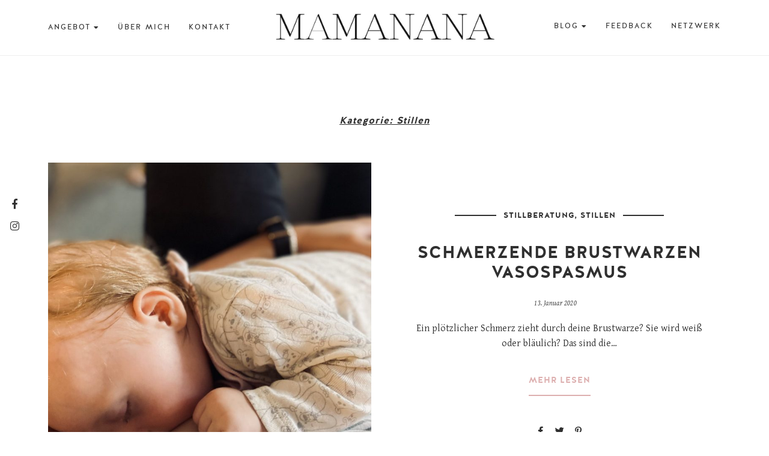

--- FILE ---
content_type: text/html; charset=UTF-8
request_url: https://mamanana.de/category/stillen/
body_size: 19108
content:
<!doctype html>
<html lang="de">

<head>
    <meta charset="UTF-8">
    <meta name="viewport" content="width=device-width, initial-scale=1">
    <link rel="profile" href="http://gmpg.org/xfn/11">
	<meta name="description">Babymassage, Mütterpflege und Stillberatung in Berlin Pankow und Prenzlauer Berg.</meta>

    <title>Stillen &#8211; Mamanana: Von einer Mutter für Mütter</title>
<meta name='robots' content='max-image-preview:large' />
	<style>img:is([sizes="auto" i], [sizes^="auto," i]) { contain-intrinsic-size: 3000px 1500px }</style>
	<link rel='dns-prefetch' href='//fonts.googleapis.com' />
<link rel='dns-prefetch' href='//use.fontawesome.com' />
<link rel="alternate" type="application/rss+xml" title="Mamanana: Von einer Mutter für Mütter &raquo; Feed" href="https://mamanana.de/feed/" />
<link rel="alternate" type="application/rss+xml" title="Mamanana: Von einer Mutter für Mütter &raquo; Kommentar-Feed" href="https://mamanana.de/comments/feed/" />
<link rel="alternate" type="application/rss+xml" title="Mamanana: Von einer Mutter für Mütter &raquo; Stillen Kategorie-Feed" href="https://mamanana.de/category/stillen/feed/" />
		<!-- This site uses the Google Analytics by MonsterInsights plugin v9.6.1 - Using Analytics tracking - https://www.monsterinsights.com/ -->
		<!-- Note: MonsterInsights is not currently configured on this site. The site owner needs to authenticate with Google Analytics in the MonsterInsights settings panel. -->
					<!-- No tracking code set -->
				<!-- / Google Analytics by MonsterInsights -->
		<script type="text/javascript">
/* <![CDATA[ */
window._wpemojiSettings = {"baseUrl":"https:\/\/s.w.org\/images\/core\/emoji\/16.0.1\/72x72\/","ext":".png","svgUrl":"https:\/\/s.w.org\/images\/core\/emoji\/16.0.1\/svg\/","svgExt":".svg","source":{"concatemoji":"https:\/\/mamanana.de\/wp-includes\/js\/wp-emoji-release.min.js?ver=6.8.3"}};
/*! This file is auto-generated */
!function(s,n){var o,i,e;function c(e){try{var t={supportTests:e,timestamp:(new Date).valueOf()};sessionStorage.setItem(o,JSON.stringify(t))}catch(e){}}function p(e,t,n){e.clearRect(0,0,e.canvas.width,e.canvas.height),e.fillText(t,0,0);var t=new Uint32Array(e.getImageData(0,0,e.canvas.width,e.canvas.height).data),a=(e.clearRect(0,0,e.canvas.width,e.canvas.height),e.fillText(n,0,0),new Uint32Array(e.getImageData(0,0,e.canvas.width,e.canvas.height).data));return t.every(function(e,t){return e===a[t]})}function u(e,t){e.clearRect(0,0,e.canvas.width,e.canvas.height),e.fillText(t,0,0);for(var n=e.getImageData(16,16,1,1),a=0;a<n.data.length;a++)if(0!==n.data[a])return!1;return!0}function f(e,t,n,a){switch(t){case"flag":return n(e,"\ud83c\udff3\ufe0f\u200d\u26a7\ufe0f","\ud83c\udff3\ufe0f\u200b\u26a7\ufe0f")?!1:!n(e,"\ud83c\udde8\ud83c\uddf6","\ud83c\udde8\u200b\ud83c\uddf6")&&!n(e,"\ud83c\udff4\udb40\udc67\udb40\udc62\udb40\udc65\udb40\udc6e\udb40\udc67\udb40\udc7f","\ud83c\udff4\u200b\udb40\udc67\u200b\udb40\udc62\u200b\udb40\udc65\u200b\udb40\udc6e\u200b\udb40\udc67\u200b\udb40\udc7f");case"emoji":return!a(e,"\ud83e\udedf")}return!1}function g(e,t,n,a){var r="undefined"!=typeof WorkerGlobalScope&&self instanceof WorkerGlobalScope?new OffscreenCanvas(300,150):s.createElement("canvas"),o=r.getContext("2d",{willReadFrequently:!0}),i=(o.textBaseline="top",o.font="600 32px Arial",{});return e.forEach(function(e){i[e]=t(o,e,n,a)}),i}function t(e){var t=s.createElement("script");t.src=e,t.defer=!0,s.head.appendChild(t)}"undefined"!=typeof Promise&&(o="wpEmojiSettingsSupports",i=["flag","emoji"],n.supports={everything:!0,everythingExceptFlag:!0},e=new Promise(function(e){s.addEventListener("DOMContentLoaded",e,{once:!0})}),new Promise(function(t){var n=function(){try{var e=JSON.parse(sessionStorage.getItem(o));if("object"==typeof e&&"number"==typeof e.timestamp&&(new Date).valueOf()<e.timestamp+604800&&"object"==typeof e.supportTests)return e.supportTests}catch(e){}return null}();if(!n){if("undefined"!=typeof Worker&&"undefined"!=typeof OffscreenCanvas&&"undefined"!=typeof URL&&URL.createObjectURL&&"undefined"!=typeof Blob)try{var e="postMessage("+g.toString()+"("+[JSON.stringify(i),f.toString(),p.toString(),u.toString()].join(",")+"));",a=new Blob([e],{type:"text/javascript"}),r=new Worker(URL.createObjectURL(a),{name:"wpTestEmojiSupports"});return void(r.onmessage=function(e){c(n=e.data),r.terminate(),t(n)})}catch(e){}c(n=g(i,f,p,u))}t(n)}).then(function(e){for(var t in e)n.supports[t]=e[t],n.supports.everything=n.supports.everything&&n.supports[t],"flag"!==t&&(n.supports.everythingExceptFlag=n.supports.everythingExceptFlag&&n.supports[t]);n.supports.everythingExceptFlag=n.supports.everythingExceptFlag&&!n.supports.flag,n.DOMReady=!1,n.readyCallback=function(){n.DOMReady=!0}}).then(function(){return e}).then(function(){var e;n.supports.everything||(n.readyCallback(),(e=n.source||{}).concatemoji?t(e.concatemoji):e.wpemoji&&e.twemoji&&(t(e.twemoji),t(e.wpemoji)))}))}((window,document),window._wpemojiSettings);
/* ]]> */
</script>
<link rel='stylesheet' id='default-body-font-css' href='//fonts.googleapis.com/css?family=Gentium+Basic%3A400%2C400i%2C700%2C700i&#038;ver=6.8.3' type='text/css' media='all' />
<link rel='stylesheet' id='default-heading-fonts-css' href='https://mamanana.de/wp-content/themes/anaise/assets/fonts/font-stylesheet.css?ver=1.1.0' type='text/css' media='all' />
<link rel='stylesheet' id='sbi_styles-css' href='https://mamanana.de/wp-content/plugins/instagram-feed/css/sbi-styles.min.css?ver=6.2.7' type='text/css' media='all' />
<style id='wp-emoji-styles-inline-css' type='text/css'>

	img.wp-smiley, img.emoji {
		display: inline !important;
		border: none !important;
		box-shadow: none !important;
		height: 1em !important;
		width: 1em !important;
		margin: 0 0.07em !important;
		vertical-align: -0.1em !important;
		background: none !important;
		padding: 0 !important;
	}
</style>
<link rel='stylesheet' id='wp-block-library-css' href='https://mamanana.de/wp-includes/css/dist/block-library/style.min.css?ver=6.8.3' type='text/css' media='all' />
<style id='classic-theme-styles-inline-css' type='text/css'>
/*! This file is auto-generated */
.wp-block-button__link{color:#fff;background-color:#32373c;border-radius:9999px;box-shadow:none;text-decoration:none;padding:calc(.667em + 2px) calc(1.333em + 2px);font-size:1.125em}.wp-block-file__button{background:#32373c;color:#fff;text-decoration:none}
</style>
<style id='global-styles-inline-css' type='text/css'>
:root{--wp--preset--aspect-ratio--square: 1;--wp--preset--aspect-ratio--4-3: 4/3;--wp--preset--aspect-ratio--3-4: 3/4;--wp--preset--aspect-ratio--3-2: 3/2;--wp--preset--aspect-ratio--2-3: 2/3;--wp--preset--aspect-ratio--16-9: 16/9;--wp--preset--aspect-ratio--9-16: 9/16;--wp--preset--color--black: #000000;--wp--preset--color--cyan-bluish-gray: #abb8c3;--wp--preset--color--white: #ffffff;--wp--preset--color--pale-pink: #f78da7;--wp--preset--color--vivid-red: #cf2e2e;--wp--preset--color--luminous-vivid-orange: #ff6900;--wp--preset--color--luminous-vivid-amber: #fcb900;--wp--preset--color--light-green-cyan: #7bdcb5;--wp--preset--color--vivid-green-cyan: #00d084;--wp--preset--color--pale-cyan-blue: #8ed1fc;--wp--preset--color--vivid-cyan-blue: #0693e3;--wp--preset--color--vivid-purple: #9b51e0;--wp--preset--gradient--vivid-cyan-blue-to-vivid-purple: linear-gradient(135deg,rgba(6,147,227,1) 0%,rgb(155,81,224) 100%);--wp--preset--gradient--light-green-cyan-to-vivid-green-cyan: linear-gradient(135deg,rgb(122,220,180) 0%,rgb(0,208,130) 100%);--wp--preset--gradient--luminous-vivid-amber-to-luminous-vivid-orange: linear-gradient(135deg,rgba(252,185,0,1) 0%,rgba(255,105,0,1) 100%);--wp--preset--gradient--luminous-vivid-orange-to-vivid-red: linear-gradient(135deg,rgba(255,105,0,1) 0%,rgb(207,46,46) 100%);--wp--preset--gradient--very-light-gray-to-cyan-bluish-gray: linear-gradient(135deg,rgb(238,238,238) 0%,rgb(169,184,195) 100%);--wp--preset--gradient--cool-to-warm-spectrum: linear-gradient(135deg,rgb(74,234,220) 0%,rgb(151,120,209) 20%,rgb(207,42,186) 40%,rgb(238,44,130) 60%,rgb(251,105,98) 80%,rgb(254,248,76) 100%);--wp--preset--gradient--blush-light-purple: linear-gradient(135deg,rgb(255,206,236) 0%,rgb(152,150,240) 100%);--wp--preset--gradient--blush-bordeaux: linear-gradient(135deg,rgb(254,205,165) 0%,rgb(254,45,45) 50%,rgb(107,0,62) 100%);--wp--preset--gradient--luminous-dusk: linear-gradient(135deg,rgb(255,203,112) 0%,rgb(199,81,192) 50%,rgb(65,88,208) 100%);--wp--preset--gradient--pale-ocean: linear-gradient(135deg,rgb(255,245,203) 0%,rgb(182,227,212) 50%,rgb(51,167,181) 100%);--wp--preset--gradient--electric-grass: linear-gradient(135deg,rgb(202,248,128) 0%,rgb(113,206,126) 100%);--wp--preset--gradient--midnight: linear-gradient(135deg,rgb(2,3,129) 0%,rgb(40,116,252) 100%);--wp--preset--font-size--small: 13px;--wp--preset--font-size--medium: 20px;--wp--preset--font-size--large: 36px;--wp--preset--font-size--x-large: 42px;--wp--preset--spacing--20: 0.44rem;--wp--preset--spacing--30: 0.67rem;--wp--preset--spacing--40: 1rem;--wp--preset--spacing--50: 1.5rem;--wp--preset--spacing--60: 2.25rem;--wp--preset--spacing--70: 3.38rem;--wp--preset--spacing--80: 5.06rem;--wp--preset--shadow--natural: 6px 6px 9px rgba(0, 0, 0, 0.2);--wp--preset--shadow--deep: 12px 12px 50px rgba(0, 0, 0, 0.4);--wp--preset--shadow--sharp: 6px 6px 0px rgba(0, 0, 0, 0.2);--wp--preset--shadow--outlined: 6px 6px 0px -3px rgba(255, 255, 255, 1), 6px 6px rgba(0, 0, 0, 1);--wp--preset--shadow--crisp: 6px 6px 0px rgba(0, 0, 0, 1);}:where(.is-layout-flex){gap: 0.5em;}:where(.is-layout-grid){gap: 0.5em;}body .is-layout-flex{display: flex;}.is-layout-flex{flex-wrap: wrap;align-items: center;}.is-layout-flex > :is(*, div){margin: 0;}body .is-layout-grid{display: grid;}.is-layout-grid > :is(*, div){margin: 0;}:where(.wp-block-columns.is-layout-flex){gap: 2em;}:where(.wp-block-columns.is-layout-grid){gap: 2em;}:where(.wp-block-post-template.is-layout-flex){gap: 1.25em;}:where(.wp-block-post-template.is-layout-grid){gap: 1.25em;}.has-black-color{color: var(--wp--preset--color--black) !important;}.has-cyan-bluish-gray-color{color: var(--wp--preset--color--cyan-bluish-gray) !important;}.has-white-color{color: var(--wp--preset--color--white) !important;}.has-pale-pink-color{color: var(--wp--preset--color--pale-pink) !important;}.has-vivid-red-color{color: var(--wp--preset--color--vivid-red) !important;}.has-luminous-vivid-orange-color{color: var(--wp--preset--color--luminous-vivid-orange) !important;}.has-luminous-vivid-amber-color{color: var(--wp--preset--color--luminous-vivid-amber) !important;}.has-light-green-cyan-color{color: var(--wp--preset--color--light-green-cyan) !important;}.has-vivid-green-cyan-color{color: var(--wp--preset--color--vivid-green-cyan) !important;}.has-pale-cyan-blue-color{color: var(--wp--preset--color--pale-cyan-blue) !important;}.has-vivid-cyan-blue-color{color: var(--wp--preset--color--vivid-cyan-blue) !important;}.has-vivid-purple-color{color: var(--wp--preset--color--vivid-purple) !important;}.has-black-background-color{background-color: var(--wp--preset--color--black) !important;}.has-cyan-bluish-gray-background-color{background-color: var(--wp--preset--color--cyan-bluish-gray) !important;}.has-white-background-color{background-color: var(--wp--preset--color--white) !important;}.has-pale-pink-background-color{background-color: var(--wp--preset--color--pale-pink) !important;}.has-vivid-red-background-color{background-color: var(--wp--preset--color--vivid-red) !important;}.has-luminous-vivid-orange-background-color{background-color: var(--wp--preset--color--luminous-vivid-orange) !important;}.has-luminous-vivid-amber-background-color{background-color: var(--wp--preset--color--luminous-vivid-amber) !important;}.has-light-green-cyan-background-color{background-color: var(--wp--preset--color--light-green-cyan) !important;}.has-vivid-green-cyan-background-color{background-color: var(--wp--preset--color--vivid-green-cyan) !important;}.has-pale-cyan-blue-background-color{background-color: var(--wp--preset--color--pale-cyan-blue) !important;}.has-vivid-cyan-blue-background-color{background-color: var(--wp--preset--color--vivid-cyan-blue) !important;}.has-vivid-purple-background-color{background-color: var(--wp--preset--color--vivid-purple) !important;}.has-black-border-color{border-color: var(--wp--preset--color--black) !important;}.has-cyan-bluish-gray-border-color{border-color: var(--wp--preset--color--cyan-bluish-gray) !important;}.has-white-border-color{border-color: var(--wp--preset--color--white) !important;}.has-pale-pink-border-color{border-color: var(--wp--preset--color--pale-pink) !important;}.has-vivid-red-border-color{border-color: var(--wp--preset--color--vivid-red) !important;}.has-luminous-vivid-orange-border-color{border-color: var(--wp--preset--color--luminous-vivid-orange) !important;}.has-luminous-vivid-amber-border-color{border-color: var(--wp--preset--color--luminous-vivid-amber) !important;}.has-light-green-cyan-border-color{border-color: var(--wp--preset--color--light-green-cyan) !important;}.has-vivid-green-cyan-border-color{border-color: var(--wp--preset--color--vivid-green-cyan) !important;}.has-pale-cyan-blue-border-color{border-color: var(--wp--preset--color--pale-cyan-blue) !important;}.has-vivid-cyan-blue-border-color{border-color: var(--wp--preset--color--vivid-cyan-blue) !important;}.has-vivid-purple-border-color{border-color: var(--wp--preset--color--vivid-purple) !important;}.has-vivid-cyan-blue-to-vivid-purple-gradient-background{background: var(--wp--preset--gradient--vivid-cyan-blue-to-vivid-purple) !important;}.has-light-green-cyan-to-vivid-green-cyan-gradient-background{background: var(--wp--preset--gradient--light-green-cyan-to-vivid-green-cyan) !important;}.has-luminous-vivid-amber-to-luminous-vivid-orange-gradient-background{background: var(--wp--preset--gradient--luminous-vivid-amber-to-luminous-vivid-orange) !important;}.has-luminous-vivid-orange-to-vivid-red-gradient-background{background: var(--wp--preset--gradient--luminous-vivid-orange-to-vivid-red) !important;}.has-very-light-gray-to-cyan-bluish-gray-gradient-background{background: var(--wp--preset--gradient--very-light-gray-to-cyan-bluish-gray) !important;}.has-cool-to-warm-spectrum-gradient-background{background: var(--wp--preset--gradient--cool-to-warm-spectrum) !important;}.has-blush-light-purple-gradient-background{background: var(--wp--preset--gradient--blush-light-purple) !important;}.has-blush-bordeaux-gradient-background{background: var(--wp--preset--gradient--blush-bordeaux) !important;}.has-luminous-dusk-gradient-background{background: var(--wp--preset--gradient--luminous-dusk) !important;}.has-pale-ocean-gradient-background{background: var(--wp--preset--gradient--pale-ocean) !important;}.has-electric-grass-gradient-background{background: var(--wp--preset--gradient--electric-grass) !important;}.has-midnight-gradient-background{background: var(--wp--preset--gradient--midnight) !important;}.has-small-font-size{font-size: var(--wp--preset--font-size--small) !important;}.has-medium-font-size{font-size: var(--wp--preset--font-size--medium) !important;}.has-large-font-size{font-size: var(--wp--preset--font-size--large) !important;}.has-x-large-font-size{font-size: var(--wp--preset--font-size--x-large) !important;}
:where(.wp-block-post-template.is-layout-flex){gap: 1.25em;}:where(.wp-block-post-template.is-layout-grid){gap: 1.25em;}
:where(.wp-block-columns.is-layout-flex){gap: 2em;}:where(.wp-block-columns.is-layout-grid){gap: 2em;}
:root :where(.wp-block-pullquote){font-size: 1.5em;line-height: 1.6;}
</style>
<link rel='stylesheet' id='events-maker-front-css' href='https://mamanana.de/wp-content/plugins/events-maker/css/front.css?ver=6.8.3' type='text/css' media='all' />
<link rel='stylesheet' id='anaise-style-css' href='https://mamanana.de/wp-content/themes/anaise/style.css?ver=6.8.3' type='text/css' media='all' />
<style id='anaise-style-inline-css' type='text/css'>

        /* Accent Color */
        .entry-header .categories a:hover,
        .c-card .c-meta__primary a:hover, 
		.c-meta__primary a:hover,  
        a.sl-button, 
        a.sl-button,
        .liked, 
        .c-meta__secondary a:hover, 
        .c-footer a:hover, 
        .c-footer a:hover span, 
        .c-categories .cat-links, 
        .c-card__title a:hover, 
        button.back-to-top.show:hover, 
        .c-related__post h3 a:hover, 
        .sl-icon svg, 
        .c-slider .c-meta__primary a, 
        .widget_recent_entries ul a:hover,
        .article-footer .categories a:hover,
        .article-footer .c-social__btn i:hover,
        .widget .c-social__widget a:hover,
        .c-floating__social a:hover,
        .c-card__footer .c-social__btn i:hover,
        .content-area .layout-mixed .c-social .c-social__btn i:hover,
        .c-footer__social a:hover,
        .c-newposts__item--text a:hover,
        .c-wgtags a:hover,
        .c-search__button:hover,
        .c-footer .c-newposts__item--text a:hover,
        .c-card .c-meta__primary a:hover,
        .header-2 .c-navbar__social a:hover,
        .header-2 .search-overlay-toggle:hover,
        .header-2.has-floating-sidebar .open-aside:hover,
        .c-index-posts h4 a:hover,
        .c-index-main-sidebar .index-title-layout-2 .index-more-link:hover   {
            color: #b0b9b7;
		}
		
		.c-sidebar .anaise_cat_widget .c-cat__item span, 
        .c-navigation__numbers-active, 
        .anaise_cat_widget .c-cat__item span, 
        article.format-gallery .c-card:before, 
        article.format-video .c-card:before, 
        article.format-audio .c-card:before, 
        article.format-quote .c-card:before,  
        article.format-link .c-card:before,
        .c-card__frame .c-social a:hover .c-social__btn {
		    background-color: #b0b9b7;
		}
		
		.mc4wp-form-fields, 
        .load2:after, 
        .load2:before, 
        .load1, 
        .load3-center, 
        .load3:after, 
        .load3:before, 
        .load4:before, 
        .load4:after, 
        .load4-2:after, 
        .load5, 
        .load5:after, 
        .load5:before, 
        .load6:after, 
        .load6:before, 
        .load7:after, 
        .load8:before, 
        .load8-2:before, 
        .load8:after, 
        .load8-2:after, 
        .c-navbar__hamburger--button.active:hover span, 
        .c-categories .cat-links a:hover, 
        .widget-title:after, ::selection, 
        .c-comment__reply a:hover, 
        .u-footer-instagram .null-instagram-feed .clear a:hover,
        .c-twitter__feed button.owl-dot.active, 
        .c-progress {
		    background: #b0b9b7;
		}
		
		.load6, 
        .load7, 
        .load7:before, 
        .load9, 
        .load9:before, 
        .load9:after, 
        .c-navigation__numbers-active, 
        .c-button2:hover,
        blockquote,
        .c-card__frame .c-social a:hover .c-social__btn,
        .wp-block-verse {
		    border-color: #b0b9b7;
		}

        /* Accent Color 2 */
        .archive .page-header, 
        .search .page-header,
        .c-index-top-sidebar,
        .c-categories .cat-links a,
        .c-twitter__feed button.owl-dot,
        .about-me,
        .jetpack_subscription_widget,
        .u-footer-background,
        .c-footer .widget-title,
        .c-archive__box {
            background-color: #ffffff;
        }

        #eu-cookie-law {
            background-color: #ffffff !important;
        }
		
		/* Background Color */
		body {
		    background-color: #ffffff;
		}

        .content-wrapper,
        .footer-wrapper {
            background-color: ;
        }
		
        /* Text Color */
		body, 
        .c-sidebar .anaise_cat_widget .c-cat li h6 {
            color: #303030;
		}
        #eu-cookie-law {
            color: #303030 !important;
        }
		
		.c-navbar__hamburger--button span {
		    background: #303030;
		}
		
		/* Header Background Color */
		.site-header, 
        .u-header-background {
            background-color: #ffffff;
		}
		
		/* Links Color */
		a {
            color: #b0b9b7;
		}

        /* Links Hover Color */
        a:hover {
            color: #000000;
        }

        /* General Headings Color */
        h1, 
        h2, 
        h3, 
        h4, 
        h5, 
        h6, 
        .entry-content .tags > a, 
        .post-navigation .nav-links a .prev, 
        .post-navigation .nav-links a .next, 
        .c-comment__meta--primary .author, 
        .c-author__name,
        .tagcloud a {
            color: #303030;
        }

        .tagcloud a {
            border-color: #303030;
        }

        .tagcloud a:hover span,
        .tagcloud a:hover {
            background-color: #303030;
            color: #fff;
        }
		
		/* Header text color */
		.site-title a, 
        .site-description {
		    color: #303030;
		}

        /* Promo & Featured Cats Title Color */
       .c-featured__title,
       .promo-item .promo-overlay h4 {
            color: #303030;
        }
		
		/* Header background color */
		.site-header, 
        .u-header-background {
		    background-color: #ffffff;
		}

        /* BUTTONS */

        /* Read More Buttons */
        .c-card__footer .button.read-more, 
        .manual-read-more a.more-link {
            color: #ddafaf;
            border-color: #ddafaf;
        }

        #eu-cookie-law input {
            color: #ddafaf !important;
            background-color:  !important;
            border-color: #ddafaf !important;
        }

        /* Hover */
        .c-card__footer .button.read-more:hover, 
        .manual-read-more a.more-link:hover {
           color: #b0b9b7;
           border-color: #b0b9b7;
        }

        #eu-cookie-law input:hover {
           color: #b0b9b7 !important;
           background-color:  !important;
           border-color: #b0b9b7 !important;
        }

        /* Standard Buttons */
        button,
        .btn,
        .button,
        input[type="submit"],
        button[type="reset"],
        [type="button"],
        .c-navigation li {   
            color: #ffffff;
            background-color: #000000;
            border-color: #000000;
        }

        .slider--carousel .c-slider .c-meta__primary a {
            color: #ffffff;
            background-color: #000000;
        }

        .c-navigation li a {
            color: #ffffff;
        }

        .button.c-button__full,
        .comment-form input[type="submit"] {   
            color: #ffffff !important;
            background-color: #000000 !important;
            border-color: #000000 !important;
        }    
        
        /* Standard Button Hover */
        button:hover,
        .btn:hover,
        .button:hover,
        input[type="submit"]:hover,
        button[type="reset"]:hover,
        [type="button"]:hover,
        .c-navigation li:hover {
           color: #ffffff;
           background-color: #b0b9b7;
           border-color: #b0b9b7;
        }

        .slider--carousel .c-slider .c-meta__primary a:hover {
            color: #ffffff;
           background-color: #b0b9b7;
        }

        .c-navigation li:hover a,
        .c-navigation li a:hover {
            color: #ffffff;
        }

        .button.c-button__full:hover,
        .comment-form input[type="submit"]:hover {
           color: #ffffff !important;
           background-color: #b0b9b7 !important;
           border-color: #b0b9b7 !important;
        }

        /* MENU COLORS */
        /* Primary Navbar background color */
        .c-navbar__top, 
        .header2 .navbar-container,
        .header-default .c-navbar__main-container,
        .primary-menu-full .header2 .c-navbar__top,
        .c-navbar__top .menu .menu-item-has-children:hover > ul,
        .header-default #primary-menu .menu-item-has-children:hover > ul,
        .header-default #secondary-menu .menu-item-has-children:hover > ul,
        #mmenu-1 .mm-panel,
        #mmenu-1 .mm-navbar,
        #mmenu-default .mm-panel,
        #mmenu-default .mm-navbar {
            background-color: #ffffff;
        }

         /* Primary Navbar border color */
        .header1 .c-navbar__top,
        .header3 .c-navbar__top,
        .header4 .c-navbar__top,
        .header-default .c-navbar__main-container {
            border-bottom: 1px solid #ffffff;
        }

        body:not(.primary-menu-full) .header2 .navbar-container,
        .primary-menu-full .header2 .c-navbar__top {
            border-color: #ffffff;
        }

        /* Primary Navbar text color */
        .c-navbar__top .menu a, 
        .c-navbar__top .c-navbar__zone--mobile-container .menu a,
        .header-default #primary-menu.menu a, 
        .header-default #secondary-menu.menu a, 
        .header-default .c-navbar__zone--mobile-container .menu a,  
        #mmenu-1.mm-menu a,
        #mmenu-1,
        #mmenu-1 a.mm-navbar__title,
        #mmenu-1 a.mm-navbar__title:hover,
        #mmenu-default.mm-menu a,
        #mmenu-default,
        #mmenu-default a.mm-navbar__title,
        #mmenu-default a.mm-navbar__title:hover {
            color: #303030;
        }

        #mmenu-1 .mm-btn::after, 
        #mmenu-1 .mm-btn::before,
        #mmenu-default .mm-btn::after, 
        #mmenu-default .mm-btn::before {
            border-color: #303030;
        }
        
        .c-navbar__top .c-navbar__hamburger--button span, 
        .c-navbar__top .c-navbar__hamburger--button.active .top, 
        .c-navbar__top .c-navbar__hamburger--button.active .bottom,
        .header-default  .c-navbar__hamburger--button span, 
        .header-default  .c-navbar__hamburger--button.active .top, 
        .header-default  .c-navbar__hamburger--button.active .bottom {
            background: #303030;
        }

        /* Primary Navbar text hover color */
        .c-navbar__top .menu a:hover, 
        .c-navbar__top .c-navbar__zone--mobile-container .menu a:hover, 
        .header-default #primary-menu.menu a:hover, 
        .header-default #secondary-menu.menu a:hover, 
        #mmenu-1.mm-menu a:active, 
        #mmenu-1.mm-menu a:hover,
        #mmenu-default.mm-menu a:active, 
        #mmenu-default.mm-menu a:hover {
            color: #ddafaf;
        }
        
        .c-navbar__top .c-navbar__hamburger--button:hover span, 
        .c-navbar__top .c-navbar__hamburger--button.active:hover .top, 
        .c-navbar__top .c-navbar__hamburger--button.active:hover .bottom,
        .header-default .c-navbar__hamburger--button:hover span, 
        .header-default .c-navbar__hamburger--button.active:hover .top, 
        .header-default .c-navbar__hamburger--button.active:hover .bottom {
            background: #ddafaf;
        }

        #mmenu-1 .mm-btn:hover:after, 
        #mmenu-1 .mm-btn:hover:before,
        #mmenu-default .mm-btn:hover:after, 
        #mmenu-default .mm-btn:hover:before {
            border-color: #ddafaf;
        }

        /* Primary Extras */
        .has-floating-sidebar .open-aside, 
        .c-navbar__social a,
        .header4 .open-aside, 
        .search-overlay-toggle {
            color: #b0b9b7;
        }

        .has-floating-sidebar .open-aside:hover, 
        .c-navbar__social a:hover,
        .header4 .open-aside:hover, 
        .search-overlay-toggle:hover {
            color: #ddafaf;
        }

          
        /* Secondary Navbar background color */
        .secondary-menu .navbar-container, 
        .secondary-menu .menu .menu-item-has-children:hover > ul,
        #mmenu-2 .mm-panel,
        #mmenu-2 .mm-navbar {
            background-color: #ffffff;
        }

        /* Secondary Navbar border color */
        .secondary-menu .navbar-container {
            border-color: #ffffff;
        }

        /* Secondary Navbar text color */ 
        .secondary-menu .menu a, 
        .secondary-menu .c-navbar__zone--mobile-container .menu a,
        #mmenu-2.mm-menu a,
        #mmenu-2,
        #mmenu-2 a.mm-navbar__title,
        #mmenu-2 a.mm-navbar__title:hover {
            color: #303030;
        }
        
        .secondary-menu .c-navbar__hamburger--button span, 
        .secondary-menu .c-navbar__hamburger--button.active .top, 
        .secondary-menu .c-navbar__hamburger--button.active .bottom {
            background: #303030;
        }

        #mmenu-2 .mm-btn::after, 
        #mmenu-2 .mm-btn::before {
            border-color: #303030;
        }

        /* Secondary Navbar text hover color */ 
        .secondary-menu .menu a:hover, 
        .secondary-menu .c-navbar__zone--mobile-container .menu a:hover,
        #mmenu-2.mm-menu a:active, 
        #mmenu-2.mm-menu a:hover {
            color: #ddafaf;
        }
        
        .secondary-menu .c-navbar__hamburger--button:hover span, 
        .secondary-menu .c-navbar__hamburger--button.active:hover .top, 
        .secondary-menu .c-navbar__hamburger--button.active:hover .bottom {
            background: #ddafaf;
        }

        #mmenu-2 .mm-btn:hover:after, 
        #mmenu-2 .mm-btn:hover:before {
            border-color: #ddafaf;
        }

        /* POST COLORS */

        /* Post Categories */
        .entry-header .categories a,
        .c-card .c-meta__primary,
        .c-card .c-meta__primary a  {
            color: #303030;
        }

        .single-2.single  .categories {
            background: #303030;
        }

        /* Post Title Color */
        .c-card__title a,
        h2.c-card__title,
        h1.entry-title,
        h2.entry-title,
        .c-newposts__item--text a, 
        .c-related__post--title,
        .widget_recent_entries ul a,
        .jetpack-display-remote-posts h4 a,
        .c-index-posts h4 a {
            color: #303030;
        }

        /* Headings Color */
        .c-card h1, 
        .c-card h2, 
        .c-card h3, 
        .c-card h4, 
        .c-card h5, 
        .c-card h6,
        .post .o-wrapper h1,
        .post .o-wrapper h2,
        .post .o-wrapper h3,
        .post .o-wrapper h4,
        .post .o-wrapper h5,
        .post .o-wrapper h6,
        .page .entry-content h1,
        .page .entry-content h2,
        .page .entry-content h3,
        .page .entry-content h4,
        .page .entry-content h5,
        .page .entry-content h6 {
            color: #303030;
        }

        /* Meta color */
        .c-meta__secondary,
        .c-meta__secondary a,
        .c-newposts__item-date,
        .c-related__post .date, 
        .c-comment__meta--primary .date,
        .widget_recent_entries ul .post-date,
        .c-index-posts__item-date,
        .c-index-main-sidebar .index-title-layout-2 .index-more-link {
            color: #303030;
        }

        /* WIDGET & SIDEBAR COLORS */
        .c-sidebar .widget-title {
            color: #303030;
            background-color: ;
        }

        .c-footer .widget-title,
        .c-blog-sidebar .widget-title,
        .c-split-slider-sidebar .widget-title,
        .u-footer-instagram .widge-title,
        .c-archive-sidebar .widget-title,
        .c-index-top-sidebar .widget-title,
        .c-archive__box .page-title {
            color: #303030;
        }

        /* Social icons */
        .widget .c-social__widget a,
        .c-floating__social a,
        .c-social__btn i,
        .c-footer__social a,
        .header-2 .c-navbar__social a,
        .header-2 .search-overlay-toggle,
        .header-2.has-floating-sidebar .open-aside {
            color: #303030;
        }

        .c-card__frame .c-social a {
            background-color: #303030;
        }

        /* INSTAGRAM FOOTER COLORS */

        .u-footer-instagram .insta-gallery-feed .insta-gallery-actions .insta-gallery-button {
            color: #303030;
        }

        .u-footer-instagram .insta-gallery-feed .insta-gallery-actions .insta-gallery-button:hover {
            color: #ffffff;
        }

        /* FOOTER COLORS */

        /* Footer text color */
        .c-footer__social,
        .c-footer__social a {
            color: #303030;
        }
        
        /* Footer background color */
        .c-footer__social {
            background-color: #f3f3f3;
        }

        /* Copyright text color */
        .c-footer__copyrights .site-info,
        .c-footer__copyrights .site-info a {
            color: #303030;
        }
        
        /* copyright background color */
        .c-footer__copyrights {
            background-color: #ffffff;
        }

        /* Logo Height */
        .custom-logo {
            max-height: 65px;
        }

        .header-3.header--sticky .site-content {
            padding-top: calc(65px + 29px);
        }

        .header-default.header--sticky .site-content {
            padding-top: calc(65px + 31px);
        }

        /* Site Width */
        .navbar-container,
        .u-container-width,
        .u-blog-grid-width {
            max-width: calc(1120px - (0px * 2));
        }

        .navbar-container {
            width: calc(1120px - (0px * 2));
        }

        /* Content Padding  */
        .content-wrapper,
        .c-footer {
            padding: 0px;
        }

        @media only screen and (max-width: 1024px) {
        .content-wrapper,
        .c-footer {
            padding: 0px;
        }
        }

        /* Header Margin  */
        .blog:not(.default-header) .site-header {
            margin-bottom: 25px;
        }

        .header-default.blog #content {
            margin-top: 25px;
        }
		
		/* Body Font Size */
		body {
		    font-size: 16px;
        }
		
		/* Body Line Height */
		body {
		    line-height: 1.6;
		}

        /* Category Font */
        .entry-header .categories a,
        .c-meta__primary {
            font-weight: 400;
            font-size: 13px;
            font-style: normal;
            text-transform: uppercase;
            letter-spacing: 1.0px;
        }

        /* Accent Font */
        .c-meta__secondary,
        .c-newposts__item-date,
        .c-related__post .date,
        .c-comment__meta--primary .date,
        .widget_recent_entries ul .post-date,
        .c-index-posts__item-date,
        .c-index-main-sidebar .index-title-layout-2 .index-more-link {
            font-weight: 400;
            font-size: 12px;
            font-style: italic;
            text-transform: capitalize;
            letter-spacing: 0.4px;
        }
		
		/* Navbar font size */
        .menu a,
		.c-navbar__main .menu, 
        .header2 .c-navbar__main .menu, 
        .header3 .c-navbar__main .menu, 
        .header4 .c-navbar__main .menu,
        .mm-menu a {
		    font-size: 12px;
		}

        .c-navbar__social,
        .search-overlay-toggle {
            font-size: calc(2px + 12px);
        }
		
		/* Navbar letter spacing */
        .menu a,
		.c-navbar__main .menu, 
        .c-navbar__main .menu a,
        .mm-menu a {
		    letter-spacing: 2.0px;
		}
		
		/* Navbar Text Transform */
		.menu a,
		.c-navbar__main .menu, 
        .header2 .c-navbar__main .menu, 
        .header3 .c-navbar__main .menu, 
        .header4 .c-navbar__main .menu,
        .mm-panel_has-navbar .mm-navbar,
        .mm-menu a {
		    text-transform: uppercase;
		}
		
		/* Navbar Font Weight */
        .menu a,
		.c-navbar__main .menu,
        .mm-menu a {
		    font-weight: 400;
		}

        /* Button Font Size */
        button,
        .btn,
        .button,
        input[type="submit"],
        button[type="reset"],
        [type="button"],
        .ugb-button,
        .wp-block-button {
            font-size: 12px;
        }

        .insta-gallery-feed .insta-gallery-actions .insta-gallery-button {
            font-size: 12px !important;
        }

        .c-card__footer .button.read-more, 
        .manual-read-more a.more-link {
            font-size: calc(2px + 12px);
        }

        .slider--wide .c-slider__button a.button,
        .slider--contain .c-slider__button a.button,
        .slider--split .c-slider__button a.button,
        .slider--full .c-slider__button a.button,
        .slider--centered .c-slider__button a.button {
            font-size: calc(6px + 12px);
        }

        /* Button Font Weight */
        button,
        .btn,
        .button,
        input[type="submit"],
        button[type="reset"],
        [type="button"],
        .c-navigation li,
        .ugb-button,
        .wp-block-button .wp-block-button__link,
        .insta-gallery-feed .insta-gallery-actions .insta-gallery-button {
            font-weight: 400;
        }

        /* Button Font Spacing */
        button,
        .btn,
        .button,
        input[type="submit"],
        button[type="reset"],
        [type="button"],
        .c-navigation li,
        .ugb-button,
        .wp-block-button .wp-block-button__link,
        .insta-gallery-feed .insta-gallery-actions .insta-gallery-button {
            letter-spacing: 1px;
        }

        /* Button Text Transform */
        button,
        .btn,
        .button,
        input[type="submit"],
        button[type="reset"],
        [type="button"],
        .c-navigation li,
        .ugb-button,
        .wp-block-button .wp-block-button__link,
        .insta-gallery-feed .insta-gallery-actions .insta-gallery-button  {
            text-transform: uppercase;
        }

        /* Post Title Font Weight */
        .entry-title,
        h2.c-card__title,
        h1.entry-title,
        h2.entry-title,
        .c-slider__box--title,
        .widget_recent_entries ul a,
        .c-related__post--title,
        .c-newposts__item--text a,
        .jetpack-display-remote-posts h4 a,
        .c-index-posts h4 a {
            font-weight: 400;
        }

        /* Post Title Font Size */
        h2.c-card__title,
        h1.entry-title,
        h2.entry-title,
        .slider--carousel .c-slider__box--title {
            font-size: 28px;
        }

        .c-slider__box--title {
            font-size: calc(4px + 28px);
        }

        /* List, Grid, Mixed, Masonry Post Title Font Size */
        .layout-list h2.c-card__title,
        .layout-mixed h2.c-card__title,
        .layout-grid h2.c-card__title,
        .layout-masonry h2.c-card__title {
            font-size: 28px;
        }

        /* Post Title Text Transform */
        .entry-title,
        h2.c-card__title,
        h1.entry-title,
        h2.entry-title,
        .c-slider__box--title,
        .widget_recent_entries ul a,
        .c-related__post--title,
        .c-newposts__item--text a,
        .jetpack-display-remote-posts h4 a,
        .c-index-posts h4 a {
            text-transform: uppercase;
        }

        /* Post Title Letter Spacing */
        .entry-title,
        h2.c-card__title,
        h1.entry-title,
        h2.entry-title,
        .c-slider__box--title,
        .widget_recent_entries ul a,
        .c-related__post--title,
        .c-newposts__item--text a,
        .jetpack-display-remote-posts h4 a,
        .c-index-posts h4 a {
            letter-spacing: 1.0px;
        }

        /* Headings */
        h1, 
        h2, 
        h3, 
        h4, 
        h5, 
        h6 {
            font-weight: 400;
            text-transform: uppercase;
            letter-spacing: 1.0px;
        }

        /* Headings H1 Font Size */
        h1 {
            font-size: 28px;
        }

        /* Headings H2 Font Size */
        h2 {
        font-size: 25px;  
        }

        /* Headings H3 Font Size */
        h3 {
            font-size: 23px;
        }

        /* Headings H4 Font Size */
        h4 {
            font-size: 20px;
        }

        /* Headings H5 Font Size */
        h5,
        .c-index-posts h4 {
            font-size: 18px;
        }

        /* Headings H6 Font Size */
        h6 {
            font-size: 16px;
        }

        /* ACCESSORY FONTS */
        /* Font Weight */
        .widget-title,
        .c-featured__title,
        .promo-overlay h4,
        .gls-email-newsletter-wrapper .text-holder h3,
        .c-footer__social-text,
        .c-author__name,
        .c-footer__copyrights p {
            font-weight: 400;
            text-transform: uppercase;
            letter-spacing: 2.0px;
        }

        .widget-title {
            font-size: 18px;
        }

        .c-featured__title,
        .promo-overlay h4,
        .c-author__name,
        .c-footer__social-text,
        .c-footer .widget-title {
            font-size: 14px;
        }
	
	
</style>
<link rel='stylesheet' id='anaise-child-style-css' href='https://mamanana.de/wp-content/themes/anaise-child/style.css?ver=1.1.1' type='text/css' media='all' />
<link rel='stylesheet' id='font-awesome-free-css' href='//use.fontawesome.com/releases/v5.3.1/css/all.css?ver=6.8.3' type='text/css' media='all' />
<link rel='stylesheet' id='owl-carousel-css' href='https://mamanana.de/wp-content/themes/anaise/assets/css/vendor/owl/owl.carousel.min.css?ver=2.3.4' type='text/css' media='all' />
<link rel='stylesheet' id='owl-carousel-default-css' href='https://mamanana.de/wp-content/themes/anaise/assets/css/vendor/owl/owl.theme.default.min.css?ver=2.3.4' type='text/css' media='all' />
<link rel='stylesheet' id='mmenu-css' href='https://mamanana.de/wp-content/themes/anaise/assets/css/vendor/mmenu/jquery.mmenu.all.css?ver=7.2.0' type='text/css' media='all' />
<link rel='stylesheet' id='signature-font-css' href='//fonts.googleapis.com/css?family=Dawning+of+a+New+Day%3A400&#038;ver=6.8.3' type='text/css' media='all' />
<link rel='stylesheet' id='anaise-shared-styles-css' href='https://mamanana.de/wp-content/themes/anaise/common.css?ver=1.0' type='text/css' media='screen' />
<script type="text/javascript" src="https://mamanana.de/wp-includes/js/jquery/jquery.min.js?ver=3.7.1" id="jquery-core-js"></script>
<script type="text/javascript" src="https://mamanana.de/wp-includes/js/jquery/jquery-migrate.min.js?ver=3.4.1" id="jquery-migrate-js"></script>
<script type="text/javascript" src="https://mamanana.de/wp-content/plugins/events-maker/js/front-sorting.js?ver=6.8.3" id="events-maker-sorting-js"></script>
<link rel="https://api.w.org/" href="https://mamanana.de/wp-json/" /><link rel="alternate" title="JSON" type="application/json" href="https://mamanana.de/wp-json/wp/v2/categories/1" /><link rel="EditURI" type="application/rsd+xml" title="RSD" href="https://mamanana.de/xmlrpc.php?rsd" />
<meta name="generator" content="WordPress 6.8.3" />
<style type="text/css"> .optin-widget-wrapper .screenread {
	height: 1px;
    left: -1000em;
    overflow: hidden;
    position: absolute;
    top: -1000em;
    width: 1px; } </style>        <style type="text/css">
                        .site-title,
            .site-description {
                position: absolute;
                clip: rect(1px, 1px, 1px, 1px);
            }

                    </style>
        </head>

<body class="archive category category-stillen category-1 wp-custom-logo wp-embed-responsive wp-theme-anaise wp-child-theme-anaise-child hfeed has-slider-parallax header-default header--sticky has-back-to-top has-floating-sidebar has-header-search">



    <div id="anaise-aside" class="anaise-aside">
            </div>

<div id="page" class="site">
    <a class="skip-link screen-reader-text" href="#content">
        Skip to content    </a>

    <header id="masthead" class="site-header header-default u-header-background">
    <div class="c-navbar__main-container u-container-sides-spacing">
        <div class="navbar-container">
            <div class="c-navbar__zone--left">
                <nav id="site-navigation" class="c-navbar__main primary-menu">
                    <div class="menu-primary-container"><ul id="primary-menu" class="menu"><li id="menu-item-1031" class="menu-item menu-item-type-post_type menu-item-object-page menu-item-home menu-item-has-children menu-item-1031"><a href="https://mamanana.de/">Angebot</a>
<ul class="sub-menu">
	<li id="menu-item-1128" class="menu-item menu-item-type-post_type menu-item-object-page menu-item-1128"><a href="https://mamanana.de/online-beratung/">Online Beratung</a></li>
	<li id="menu-item-868" class="menu-item menu-item-type-post_type menu-item-object-page menu-item-868"><a href="https://mamanana.de/muetterpflege/">Mütterpflege / Mom support</a></li>
	<li id="menu-item-1088" class="menu-item menu-item-type-post_type menu-item-object-page menu-item-1088"><a href="https://mamanana.de/rebozo/">Rebozo</a></li>
	<li id="menu-item-586" class="menu-item menu-item-type-post_type menu-item-object-page menu-item-586"><a href="https://mamanana.de/babymassage/">Babymassage</a></li>
	<li id="menu-item-583" class="menu-item menu-item-type-post_type menu-item-object-page menu-item-583"><a href="https://mamanana.de/stillberatung/">Stillberatung</a></li>
	<li id="menu-item-1007" class="menu-item menu-item-type-post_type menu-item-object-page menu-item-1007"><a href="https://mamanana.de/stillvorbereitungskurs/">Stillvorbereitungs-Workshop</a></li>
	<li id="menu-item-625" class="menu-item menu-item-type-post_type menu-item-object-page menu-item-625"><a href="https://mamanana.de/offene-stillgruppe/">Offene Stillgruppe / Stillcafè</a></li>
</ul>
</li>
<li id="menu-item-474" class="menu-item menu-item-type-post_type menu-item-object-page menu-item-474"><a href="https://mamanana.de/angebot/">Über mich</a></li>
<li id="menu-item-1047" class="menu-item menu-item-type-post_type menu-item-object-page menu-item-1047"><a href="https://mamanana.de/kontakt/">Kontakt</a></li>
</ul></div>                </nav>
                <!-- #site-navigation -->
            </div>

            <div class="c-navbar__zone--center">
                <div class="c-navbar__logo site-branding">
                                            <div itemscope itemtype="http://schema.org/Organization">
                            <a href="https://mamanana.de/" class="custom-logo-link" rel="home"><img width="906" height="133" src="https://mamanana.de/wp-content/uploads/2019/07/cropped-MAMANANA_clean.jpg" class="custom-logo" alt="Mamanana: Von einer Mutter für Mütter" decoding="async" fetchpriority="high" srcset="https://mamanana.de/wp-content/uploads/2019/07/cropped-MAMANANA_clean.jpg 906w, https://mamanana.de/wp-content/uploads/2019/07/cropped-MAMANANA_clean-300x44.jpg 300w, https://mamanana.de/wp-content/uploads/2019/07/cropped-MAMANANA_clean-768x113.jpg 768w" sizes="(max-width: 906px) 100vw, 906px" /></a>                        </div>
                                         <h2 class="site-title">                                 <a href="https://mamanana.de/" rel="home">
                                    Mamanana: Von einer Mutter für Mütter                                </a>
                             </h2>                                             <p class="site-description">
                            Babymassage, Mütterpflege und Stillberatung in Berlin Pankow und Prenzlauer Berg                        </p>
                                    </div>
            </div>

            <div class="c-navbar__zone--right">
                <div>
                    <nav id="site-navigation" class="c-navbar__main secondary-menu">
                        <div class="menu-secondary-container"><ul id="secondary-menu" class="menu"><li id="menu-item-615" class="menu-item menu-item-type-post_type menu-item-object-page current_page_parent current-menu-ancestor current-menu-parent current_page_ancestor menu-item-has-children menu-item-615"><a href="https://mamanana.de/blog/">BLOG</a>
<ul class="sub-menu">
	<li id="menu-item-1202" class="menu-item menu-item-type-post_type menu-item-object-post menu-item-1202"><a href="https://mamanana.de/2023/08/22/kraftbruehen-im-wochenbett/">Kraftbrühen im Wochenbett</a></li>
	<li id="menu-item-600" class="menu-item menu-item-type-taxonomy menu-item-object-category current-menu-item menu-item-has-children menu-item-600"><a href="https://mamanana.de/category/stillen/" aria-current="page">Stillen</a>
	<ul class="sub-menu">
		<li id="menu-item-814" class="menu-item menu-item-type-post_type menu-item-object-post menu-item-814"><a href="https://mamanana.de/2019/03/06/stillstart/">Stillstart</a></li>
		<li id="menu-item-813" class="menu-item menu-item-type-post_type menu-item-object-post menu-item-813"><a href="https://mamanana.de/2020/01/13/schmerzende-brustwarzen-vasospasmus/">Schmerzende Brustwarzen Vasospasmus</a></li>
	</ul>
</li>
	<li id="menu-item-671" class="menu-item menu-item-type-post_type menu-item-object-post menu-item-671"><a href="https://mamanana.de/2019/06/23/kinderschlaf-verstehen/">Kinderschlaf verstehen</a></li>
	<li id="menu-item-663" class="menu-item menu-item-type-taxonomy menu-item-object-category menu-item-663"><a href="https://mamanana.de/category/traenen/">Tränen</a></li>
	<li id="menu-item-666" class="menu-item menu-item-type-post_type menu-item-object-post menu-item-666"><a href="https://mamanana.de/2019/06/24/tragen/">Tragen</a></li>
	<li id="menu-item-599" class="menu-item menu-item-type-taxonomy menu-item-object-category menu-item-599"><a href="https://mamanana.de/category/ausfluege/">Ausflüge</a></li>
</ul>
</li>
<li id="menu-item-844" class="menu-item menu-item-type-post_type menu-item-object-page menu-item-844"><a href="https://mamanana.de/feedback/">Feedback</a></li>
<li id="menu-item-838" class="menu-item menu-item-type-post_type menu-item-object-page menu-item-838"><a href="https://mamanana.de/netzwerk/">Netzwerk</a></li>
</ul></div>                    </nav>
                    <div>
                        <div class="c-navbar__hamburger--button" id="toggle-hamburger-default">
                            <span class="top"></span>
                            <span class="middle"></span>
                            <span class="bottom"></span>
                        </div>
                    </div>
                    <!-- #site-navigation -->
                </div>

        </div>
        <div class="c-navbar__zone--mobile active">
            <div class="c-navbar__zone--mobile-container">
                <nav id="mmenu-default" class="menu-mobile-container"><ul id="mobile-menu" class="menu"><li id="menu-item-1051" class="menu-item menu-item-type-post_type menu-item-object-page menu-item-home menu-item-has-children menu-item-1051"><a href="https://mamanana.de/">Angebot</a>
<ul class="sub-menu">
	<li id="menu-item-1130" class="menu-item menu-item-type-post_type menu-item-object-page menu-item-1130"><a href="https://mamanana.de/online-beratung/">Online Beratung</a></li>
	<li id="menu-item-869" class="menu-item menu-item-type-post_type menu-item-object-page menu-item-869"><a href="https://mamanana.de/muetterpflege/">Mütterpflege / Mom support</a></li>
	<li id="menu-item-1085" class="menu-item menu-item-type-post_type menu-item-object-page menu-item-1085"><a href="https://mamanana.de/rebozo/">Rebozo</a></li>
	<li id="menu-item-712" class="menu-item menu-item-type-post_type menu-item-object-page menu-item-712"><a href="https://mamanana.de/babymassage/">Babymassage</a></li>
	<li id="menu-item-710" class="menu-item menu-item-type-post_type menu-item-object-page menu-item-710"><a href="https://mamanana.de/stillberatung/">Stillberatung</a></li>
	<li id="menu-item-1053" class="menu-item menu-item-type-post_type menu-item-object-page menu-item-1053"><a href="https://mamanana.de/stillvorbereitungskurs/">Stillvorbereitungs-Workshop</a></li>
	<li id="menu-item-713" class="menu-item menu-item-type-post_type menu-item-object-page menu-item-713"><a href="https://mamanana.de/offene-stillgruppe/">Offene Stillgruppe / Stillcafè</a></li>
</ul>
</li>
<li id="menu-item-708" class="menu-item menu-item-type-post_type menu-item-object-page menu-item-708"><a href="https://mamanana.de/angebot/">Über mich</a></li>
<li id="menu-item-706" class="menu-item menu-item-type-post_type menu-item-object-page menu-item-706"><a href="https://mamanana.de/kontakt/">Kontakt</a></li>
<li id="menu-item-722" class="menu-item menu-item-type-post_type menu-item-object-page current_page_parent menu-item-has-children menu-item-722"><a href="https://mamanana.de/blog/">BLOG</a>
<ul class="sub-menu">
	<li id="menu-item-1203" class="menu-item menu-item-type-post_type menu-item-object-post menu-item-1203"><a href="https://mamanana.de/2023/08/22/kraftbruehen-im-wochenbett/">Kraftbrühen im Wochenbett</a></li>
	<li id="menu-item-749" class="menu-item menu-item-type-post_type menu-item-object-post menu-item-has-children menu-item-749"><a href="https://mamanana.de/2019/03/06/stillstart/">Stillstart</a>
	<ul class="sub-menu">
		<li id="menu-item-870" class="menu-item menu-item-type-post_type menu-item-object-post menu-item-870"><a href="https://mamanana.de/2020/01/13/schmerzende-brustwarzen-vasospasmus/">Schmerzende Brustwarzen Vasospasmus</a></li>
	</ul>
</li>
	<li id="menu-item-745" class="menu-item menu-item-type-post_type menu-item-object-post menu-item-745"><a href="https://mamanana.de/2019/06/23/kinderschlaf-verstehen/">Kinderschlaf verstehen</a></li>
	<li id="menu-item-748" class="menu-item menu-item-type-post_type menu-item-object-post menu-item-748"><a href="https://mamanana.de/2019/03/21/fuenf-ratschlaege-wenn-du-mit-deinem-kind-eine-kunstausstellung-besuchen-willst/">Ein Besuch im Museum</a></li>
	<li id="menu-item-746" class="menu-item menu-item-type-post_type menu-item-object-post menu-item-746"><a href="https://mamanana.de/2019/06/24/tragen/">Tragen</a></li>
	<li id="menu-item-747" class="menu-item menu-item-type-post_type menu-item-object-post menu-item-747"><a href="https://mamanana.de/2019/06/21/traenen-trocknen/">Tränen trocknen</a></li>
</ul>
</li>
<li id="menu-item-845" class="menu-item menu-item-type-post_type menu-item-object-page menu-item-845"><a href="https://mamanana.de/feedback/">Feedback</a></li>
<li id="menu-item-846" class="menu-item menu-item-type-post_type menu-item-object-page menu-item-846"><a href="https://mamanana.de/netzwerk/">Netzwerk</a></li>
</ul></nav>            </div>
        </div>
    </div>
</header>
    <div id="content" class="site-content u-content-background">

    
                    
    <div class="u-container-sides-spacing">
        <div class="o-wrapper u-container-width content-wrapper">
             
            <div class="content">

                <div id="primary" class="content-area">

                                             <header class="page-header">
                                                            <div class="c-archive__box">
                                    <h1 class="page-title">Kategorie: <span>Stillen</span></h1>                                </div>
                                                                                   </header>
                     
                     

                    <main id="main"
                          class="site-main u-content-bottom-spacing  layout-mixed"
                          data-layout="mixed"
                          data-navigation="paged">

                        
                            
<article id="post-806" class="c-article list-article list-article-mixed post-806 post type-post status-publish format-standard has-post-thumbnail category-stillberatung category-stillen tag-baby tag-brustwarze tag-schmerzen tag-stillen tag-vasospasmus">
    <div class="c-card">
                    <div class="c-card__aside c-card__thumbnail-background">

                
                <div class="c-card__frame">
                    <a href="https://mamanana.de/2020/01/13/schmerzende-brustwarzen-vasospasmus/">
                        <img width="768" height="768" src="https://mamanana.de/wp-content/uploads/2020/01/IMG_4388-scaled-e1602017287467-768x768.jpg" class="attachment-anaise-square size-anaise-square wp-post-image" alt="" decoding="async" srcset="https://mamanana.de/wp-content/uploads/2020/01/IMG_4388-scaled-e1602017287467-768x768.jpg 768w, https://mamanana.de/wp-content/uploads/2020/01/IMG_4388-scaled-e1602017287467-150x150.jpg 150w" sizes="(max-width: 768px) 100vw, 768px" />                    </a>
                </div>
            </div>

                <div class="c-card__content">

                            <div class="c-card__meta c-meta">
                    <div class="c-meta__primary"><span>
                        <a href="https://mamanana.de/category/stillberatung/" rel="category tag">Stillberatung</a>, <a href="https://mamanana.de/category/stillen/" rel="category tag">Stillen</a>                    </span></div>
                </div>
            
            <h2 class="c-card__title">
                <a href="https://mamanana.de/2020/01/13/schmerzende-brustwarzen-vasospasmus/" rel="nofollow">Schmerzende Brustwarzen Vasospasmus</a>
            </h2>

                            <div class="c-meta__secondary">
                                            <span class="posted-on">13. Januar 2020</span>
                                                                                                </div>
            
                            <div class="c-card__excerpt">
                    <p>Ein plötzlicher Schmerz zieht durch deine Brustwarze? Sie wird weiß oder bläulich? Das sind die&#8230;</p>
                </div>
                                        <div class="c-card__footer">
                    <a href="https://mamanana.de/2020/01/13/schmerzende-brustwarzen-vasospasmus/" rel="nofollow" class="button c-button-default read-more">mehr lesen</a>                </div>
                        <div class="c-social"><div class="c-social__blocks"><a target="_blank" 
               title="Share on Facebook"
               href="https://www.facebook.com/sharer/sharer.php?u=https://mamanana.de/2020/01/13/schmerzende-brustwarzen-vasospasmus/">
               <div class="c-social__btn"><i class="fab fa-facebook-f"></i></div></a><a target="_blank" 
               title="Share on Twitter"
               href="https://twitter.com/share?url=https://mamanana.de/2020/01/13/schmerzende-brustwarzen-vasospasmus/&amp;title=Schmerzende%20Brustwarzen%20Vasospasmus">
               <div class="c-social__btn"><i class="fab fa-twitter"></i></div></a><a data-pin-do="none" target="_blank" 
               title="Share on Pinterest"
               href="https://pinterest.com/pin/create/button/?url=https://mamanana.de/2020/01/13/schmerzende-brustwarzen-vasospasmus/&amp;media=https://mamanana.de/wp-content/uploads/2020/01/IMG_4388-scaled-e1602017287467.jpg&amp;description=Schmerzende%20Brustwarzen%20Vasospasmus">
               <div class="c-social__btn"><i class="fab fa-pinterest-p"></i></div></a></div></div>        </div>
    </div>
</article><!-- #post-806 -->

<article id="post-532" class="c-article list-article list-article-mixed post-532 post type-post status-publish format-standard has-post-thumbnail category-stillberatung category-stillen tag-baby tag-kind tag-stillen">
    <div class="c-card">
                    <div class="c-card__aside c-card__thumbnail-background">

                
                <div class="c-card__frame">
                    <a href="https://mamanana.de/2019/03/06/stillstart/">
                        <img width="768" height="768" src="https://mamanana.de/wp-content/uploads/2019/03/20089_043-768x768.jpg" class="attachment-anaise-square size-anaise-square wp-post-image" alt="" decoding="async" srcset="https://mamanana.de/wp-content/uploads/2019/03/20089_043-768x768.jpg 768w, https://mamanana.de/wp-content/uploads/2019/03/20089_043-800x800.jpg 800w" sizes="(max-width: 768px) 100vw, 768px" />                    </a>
                </div>
            </div>

                <div class="c-card__content">

                            <div class="c-card__meta c-meta">
                    <div class="c-meta__primary"><span>
                        <a href="https://mamanana.de/category/stillberatung/" rel="category tag">Stillberatung</a>, <a href="https://mamanana.de/category/stillen/" rel="category tag">Stillen</a>                    </span></div>
                </div>
            
            <h2 class="c-card__title">
                <a href="https://mamanana.de/2019/03/06/stillstart/" rel="nofollow">Stillstart</a>
            </h2>

                            <div class="c-meta__secondary">
                                            <span class="posted-on">6. März 2019</span>
                                                                                                </div>
            
                            <div class="c-card__excerpt">
                    <p>Foto: Cindy und Kay Fotografie Schon in der Schwangerschaft hast du dein Baby ernährt. Du&#8230;</p>
                </div>
                                        <div class="c-card__footer">
                    <a href="https://mamanana.de/2019/03/06/stillstart/" rel="nofollow" class="button c-button-default read-more">mehr lesen</a>                </div>
                        <div class="c-social"><div class="c-social__blocks"><a target="_blank" 
               title="Share on Facebook"
               href="https://www.facebook.com/sharer/sharer.php?u=https://mamanana.de/2019/03/06/stillstart/">
               <div class="c-social__btn"><i class="fab fa-facebook-f"></i></div></a><a target="_blank" 
               title="Share on Twitter"
               href="https://twitter.com/share?url=https://mamanana.de/2019/03/06/stillstart/&amp;title=Stillstart">
               <div class="c-social__btn"><i class="fab fa-twitter"></i></div></a><a data-pin-do="none" target="_blank" 
               title="Share on Pinterest"
               href="https://pinterest.com/pin/create/button/?url=https://mamanana.de/2019/03/06/stillstart/&amp;media=https://mamanana.de/wp-content/uploads/2019/03/20089_043.jpg&amp;description=Stillstart">
               <div class="c-social__btn"><i class="fab fa-pinterest-p"></i></div></a></div></div>        </div>
    </div>
</article><!-- #post-532 -->
                    </main>
                                    </div>
                            </div>
        </div>
    </div>

</div>
<a href="javascript:void(0)" id="anaise-closebtn">&times;</a>
<!-- #content -->



<footer id="colophon" class="site-footer">
    <div class="u-container-sides-spacing">
        <div class="o-wrapper u-container-width footer-wrapper">
            <div class="c-footer">
                                    <div class="c-footer__widgets">
                        <div class="c-footer__widget c-footer__widgets--left">
                                                    </div>

                        <div class="c-footer__widget c-footer__widgets--center">
                                                    </div>

                        <div class="c-footer__widget c-footer__widgets--right">
                                                    </div>

                    </div>
                            </div>
        </div>
    </div>

    <div class="full-width-footer u-footer-background">

                    <div class="u-footer-instagram">
                <section id="instagram-feed-widget-3" class="widget widget_instagram-feed-widget">
<div id="sb_instagram"  class="sbi sbi_mob_col_1 sbi_tab_col_2 sbi_col_8 sbi_width_resp" style="padding-bottom: 10px;width: 80%;" data-feedid="*1"  data-res="auto" data-cols="8" data-colsmobile="1" data-colstablet="2" data-num="8" data-nummobile="" data-shortcode-atts="{}"  data-postid="532" data-locatornonce="30d83312ab" data-sbi-flags="favorLocal">
	<div class="sb_instagram_header "  style="padding: 5px;padding-bottom: 0; margin-bottom: 10px;"  >
	<a href="https://www.instagram.com/___mamanana___/" target="_blank" rel="nofollow noopener"  title="@___mamanana___" class="sbi_header_link">
		<div class="sbi_header_text">
			
			<h3>___mamanana___</h3>
							<p class="sbi_bio">Prä- &amp; Postnatal Mütterpflege / Mom Support<br>
Stillberatung<br>
Kursangebote</p>
					</div>

					<div class="sbi_header_img"  data-avatar-url="https://scontent-fra5-2.xx.fbcdn.net/v/t51.2885-15/487779568_590727094025309_1471300630640148416_n.jpg?_nc_cat=106&amp;ccb=1-7&amp;_nc_sid=7d201b&amp;_nc_ohc=gfJY9m0vNtwQ7kNvwHlGGnI&amp;_nc_oc=Admb5kuuFcqzaVVK-YEsVrZyNB1n3vOYwkVGth_wjpXweMIJzGt5B9pdUzOsXixwRGI&amp;_nc_zt=23&amp;_nc_ht=scontent-fra5-2.xx&amp;edm=AL-3X8kEAAAA&amp;oh=00_AfrhO-iZiHMb_TdQTs8ov4h4dYv7HiAsQItyHiJYAPyyHA&amp;oe=69772DDC">
									<div class="sbi_header_img_hover"  ><svg class="sbi_new_logo fa-instagram fa-w-14" aria-hidden="true" data-fa-processed="" aria-label="Instagram" data-prefix="fab" data-icon="instagram" role="img" viewBox="0 0 448 512">
	                <path fill="currentColor" d="M224.1 141c-63.6 0-114.9 51.3-114.9 114.9s51.3 114.9 114.9 114.9S339 319.5 339 255.9 287.7 141 224.1 141zm0 189.6c-41.1 0-74.7-33.5-74.7-74.7s33.5-74.7 74.7-74.7 74.7 33.5 74.7 74.7-33.6 74.7-74.7 74.7zm146.4-194.3c0 14.9-12 26.8-26.8 26.8-14.9 0-26.8-12-26.8-26.8s12-26.8 26.8-26.8 26.8 12 26.8 26.8zm76.1 27.2c-1.7-35.9-9.9-67.7-36.2-93.9-26.2-26.2-58-34.4-93.9-36.2-37-2.1-147.9-2.1-184.9 0-35.8 1.7-67.6 9.9-93.9 36.1s-34.4 58-36.2 93.9c-2.1 37-2.1 147.9 0 184.9 1.7 35.9 9.9 67.7 36.2 93.9s58 34.4 93.9 36.2c37 2.1 147.9 2.1 184.9 0 35.9-1.7 67.7-9.9 93.9-36.2 26.2-26.2 34.4-58 36.2-93.9 2.1-37 2.1-147.8 0-184.8zM398.8 388c-7.8 19.6-22.9 34.7-42.6 42.6-29.5 11.7-99.5 9-132.1 9s-102.7 2.6-132.1-9c-19.6-7.8-34.7-22.9-42.6-42.6-11.7-29.5-9-99.5-9-132.1s-2.6-102.7 9-132.1c7.8-19.6 22.9-34.7 42.6-42.6 29.5-11.7 99.5-9 132.1-9s102.7-2.6 132.1 9c19.6 7.8 34.7 22.9 42.6 42.6 11.7 29.5 9 99.5 9 132.1s2.7 102.7-9 132.1z"></path>
	            </svg></div>
					<img  src="https://mamanana.de/wp-content/uploads/sb-instagram-feed-images/___mamanana___.jpg" alt="Sophie Ballerstädt" width="50" height="50">
											</div>
		
	</a>
</div>

    <div id="sbi_images"  style="padding: 5px;">
		<div class="sbi_item sbi_type_video sbi_new sbi_transition" id="sbi_18278692963272702" data-date="1751042541">
    <div class="sbi_photo_wrap">
        <a class="sbi_photo" href="https://www.instagram.com/reel/DLaUeRvNxM6/" target="_blank" rel="noopener nofollow" data-full-res="https://scontent-fra3-2.cdninstagram.com/v/t51.75761-15/511587988_18510468781036437_8064461208372660534_n.jpg?stp=dst-jpg_e35_tt6&#038;_nc_cat=104&#038;ccb=7-5&#038;_nc_sid=18de74&#038;efg=eyJlZmdfdGFnIjoiQ0xJUFMuYmVzdF9pbWFnZV91cmxnZW4uQzMifQ%3D%3D&#038;_nc_ohc=Ct5yBvZzroAQ7kNvwFYWW_f&#038;_nc_oc=AdkEdnVcf8AgpZ0gC2ykg6JxnBGnUsEsB3Kz5lVVU2eBGImQI3UrE5ubaYFRhltnjY0&#038;_nc_zt=23&#038;_nc_ht=scontent-fra3-2.cdninstagram.com&#038;edm=AM6HXa8EAAAA&#038;_nc_gid=JV3oAsodDU2EeWo9hSby_g&#038;oh=00_Afq1D5zWfZOez-3jYWxXhwS-F3es4wUZpuRnhMfCON4khQ&#038;oe=697715A3" data-img-src-set="{&quot;d&quot;:&quot;https:\/\/scontent-fra3-2.cdninstagram.com\/v\/t51.75761-15\/511587988_18510468781036437_8064461208372660534_n.jpg?stp=dst-jpg_e35_tt6&amp;_nc_cat=104&amp;ccb=7-5&amp;_nc_sid=18de74&amp;efg=eyJlZmdfdGFnIjoiQ0xJUFMuYmVzdF9pbWFnZV91cmxnZW4uQzMifQ%3D%3D&amp;_nc_ohc=Ct5yBvZzroAQ7kNvwFYWW_f&amp;_nc_oc=AdkEdnVcf8AgpZ0gC2ykg6JxnBGnUsEsB3Kz5lVVU2eBGImQI3UrE5ubaYFRhltnjY0&amp;_nc_zt=23&amp;_nc_ht=scontent-fra3-2.cdninstagram.com&amp;edm=AM6HXa8EAAAA&amp;_nc_gid=JV3oAsodDU2EeWo9hSby_g&amp;oh=00_Afq1D5zWfZOez-3jYWxXhwS-F3es4wUZpuRnhMfCON4khQ&amp;oe=697715A3&quot;,&quot;150&quot;:&quot;https:\/\/scontent-fra3-2.cdninstagram.com\/v\/t51.75761-15\/511587988_18510468781036437_8064461208372660534_n.jpg?stp=dst-jpg_e35_tt6&amp;_nc_cat=104&amp;ccb=7-5&amp;_nc_sid=18de74&amp;efg=eyJlZmdfdGFnIjoiQ0xJUFMuYmVzdF9pbWFnZV91cmxnZW4uQzMifQ%3D%3D&amp;_nc_ohc=Ct5yBvZzroAQ7kNvwFYWW_f&amp;_nc_oc=AdkEdnVcf8AgpZ0gC2ykg6JxnBGnUsEsB3Kz5lVVU2eBGImQI3UrE5ubaYFRhltnjY0&amp;_nc_zt=23&amp;_nc_ht=scontent-fra3-2.cdninstagram.com&amp;edm=AM6HXa8EAAAA&amp;_nc_gid=JV3oAsodDU2EeWo9hSby_g&amp;oh=00_Afq1D5zWfZOez-3jYWxXhwS-F3es4wUZpuRnhMfCON4khQ&amp;oe=697715A3&quot;,&quot;320&quot;:&quot;https:\/\/scontent-fra3-2.cdninstagram.com\/v\/t51.75761-15\/511587988_18510468781036437_8064461208372660534_n.jpg?stp=dst-jpg_e35_tt6&amp;_nc_cat=104&amp;ccb=7-5&amp;_nc_sid=18de74&amp;efg=eyJlZmdfdGFnIjoiQ0xJUFMuYmVzdF9pbWFnZV91cmxnZW4uQzMifQ%3D%3D&amp;_nc_ohc=Ct5yBvZzroAQ7kNvwFYWW_f&amp;_nc_oc=AdkEdnVcf8AgpZ0gC2ykg6JxnBGnUsEsB3Kz5lVVU2eBGImQI3UrE5ubaYFRhltnjY0&amp;_nc_zt=23&amp;_nc_ht=scontent-fra3-2.cdninstagram.com&amp;edm=AM6HXa8EAAAA&amp;_nc_gid=JV3oAsodDU2EeWo9hSby_g&amp;oh=00_Afq1D5zWfZOez-3jYWxXhwS-F3es4wUZpuRnhMfCON4khQ&amp;oe=697715A3&quot;,&quot;640&quot;:&quot;https:\/\/scontent-fra3-2.cdninstagram.com\/v\/t51.75761-15\/511587988_18510468781036437_8064461208372660534_n.jpg?stp=dst-jpg_e35_tt6&amp;_nc_cat=104&amp;ccb=7-5&amp;_nc_sid=18de74&amp;efg=eyJlZmdfdGFnIjoiQ0xJUFMuYmVzdF9pbWFnZV91cmxnZW4uQzMifQ%3D%3D&amp;_nc_ohc=Ct5yBvZzroAQ7kNvwFYWW_f&amp;_nc_oc=AdkEdnVcf8AgpZ0gC2ykg6JxnBGnUsEsB3Kz5lVVU2eBGImQI3UrE5ubaYFRhltnjY0&amp;_nc_zt=23&amp;_nc_ht=scontent-fra3-2.cdninstagram.com&amp;edm=AM6HXa8EAAAA&amp;_nc_gid=JV3oAsodDU2EeWo9hSby_g&amp;oh=00_Afq1D5zWfZOez-3jYWxXhwS-F3es4wUZpuRnhMfCON4khQ&amp;oe=697715A3&quot;}">
            <span class="sbi-screenreader">Selbstfürsorge an warmen Tagen! 

Sorgt gut für </span>
            	        <svg style="color: rgba(255,255,255,1)" class="svg-inline--fa fa-play fa-w-14 sbi_playbtn" aria-label="Play" aria-hidden="true" data-fa-processed="" data-prefix="fa" data-icon="play" role="presentation" xmlns="http://www.w3.org/2000/svg" viewBox="0 0 448 512"><path fill="currentColor" d="M424.4 214.7L72.4 6.6C43.8-10.3 0 6.1 0 47.9V464c0 37.5 40.7 60.1 72.4 41.3l352-208c31.4-18.5 31.5-64.1 0-82.6z"></path></svg>            <img src="https://mamanana.de/wp-content/plugins/instagram-feed/img/placeholder.png" alt="Selbstfürsorge an warmen Tagen! 

Sorgt gut für euch. Warme Getränke unterstützen die Regulationen deiner Körpertemperatur. 

#mütterpflege #postpartum #pregnancy">
        </a>
    </div>
</div><div class="sbi_item sbi_type_carousel sbi_new sbi_transition" id="sbi_18047546624395912" data-date="1750931691">
    <div class="sbi_photo_wrap">
        <a class="sbi_photo" href="https://www.instagram.com/p/DLXBaDpM-vK/" target="_blank" rel="noopener nofollow" data-full-res="https://scontent-fra3-1.cdninstagram.com/v/t51.75761-15/503411580_18510233413036437_6376107532325800956_n.jpg?stp=dst-jpg_e35_tt6&#038;_nc_cat=103&#038;ccb=7-5&#038;_nc_sid=18de74&#038;efg=eyJlZmdfdGFnIjoiQ0FST1VTRUxfSVRFTS5iZXN0X2ltYWdlX3VybGdlbi5DMyJ9&#038;_nc_ohc=z1KpST0Hum0Q7kNvwHK0EnD&#038;_nc_oc=AdkNpt19GDzeMskURAgfpaNY3aTQ0iHmCsmACOgfgcOWKiyGO7Efv8Y8ydYH8w9uUTY&#038;_nc_zt=23&#038;_nc_ht=scontent-fra3-1.cdninstagram.com&#038;edm=AM6HXa8EAAAA&#038;_nc_gid=JV3oAsodDU2EeWo9hSby_g&#038;oh=00_Afoq_Tm9ac1e0fJEgsUia1vWzLATqGFlUiyzXPFjPQ4mNQ&#038;oe=69774873" data-img-src-set="{&quot;d&quot;:&quot;https:\/\/scontent-fra3-1.cdninstagram.com\/v\/t51.75761-15\/503411580_18510233413036437_6376107532325800956_n.jpg?stp=dst-jpg_e35_tt6&amp;_nc_cat=103&amp;ccb=7-5&amp;_nc_sid=18de74&amp;efg=eyJlZmdfdGFnIjoiQ0FST1VTRUxfSVRFTS5iZXN0X2ltYWdlX3VybGdlbi5DMyJ9&amp;_nc_ohc=z1KpST0Hum0Q7kNvwHK0EnD&amp;_nc_oc=AdkNpt19GDzeMskURAgfpaNY3aTQ0iHmCsmACOgfgcOWKiyGO7Efv8Y8ydYH8w9uUTY&amp;_nc_zt=23&amp;_nc_ht=scontent-fra3-1.cdninstagram.com&amp;edm=AM6HXa8EAAAA&amp;_nc_gid=JV3oAsodDU2EeWo9hSby_g&amp;oh=00_Afoq_Tm9ac1e0fJEgsUia1vWzLATqGFlUiyzXPFjPQ4mNQ&amp;oe=69774873&quot;,&quot;150&quot;:&quot;https:\/\/scontent-fra3-1.cdninstagram.com\/v\/t51.75761-15\/503411580_18510233413036437_6376107532325800956_n.jpg?stp=dst-jpg_e35_tt6&amp;_nc_cat=103&amp;ccb=7-5&amp;_nc_sid=18de74&amp;efg=eyJlZmdfdGFnIjoiQ0FST1VTRUxfSVRFTS5iZXN0X2ltYWdlX3VybGdlbi5DMyJ9&amp;_nc_ohc=z1KpST0Hum0Q7kNvwHK0EnD&amp;_nc_oc=AdkNpt19GDzeMskURAgfpaNY3aTQ0iHmCsmACOgfgcOWKiyGO7Efv8Y8ydYH8w9uUTY&amp;_nc_zt=23&amp;_nc_ht=scontent-fra3-1.cdninstagram.com&amp;edm=AM6HXa8EAAAA&amp;_nc_gid=JV3oAsodDU2EeWo9hSby_g&amp;oh=00_Afoq_Tm9ac1e0fJEgsUia1vWzLATqGFlUiyzXPFjPQ4mNQ&amp;oe=69774873&quot;,&quot;320&quot;:&quot;https:\/\/scontent-fra3-1.cdninstagram.com\/v\/t51.75761-15\/503411580_18510233413036437_6376107532325800956_n.jpg?stp=dst-jpg_e35_tt6&amp;_nc_cat=103&amp;ccb=7-5&amp;_nc_sid=18de74&amp;efg=eyJlZmdfdGFnIjoiQ0FST1VTRUxfSVRFTS5iZXN0X2ltYWdlX3VybGdlbi5DMyJ9&amp;_nc_ohc=z1KpST0Hum0Q7kNvwHK0EnD&amp;_nc_oc=AdkNpt19GDzeMskURAgfpaNY3aTQ0iHmCsmACOgfgcOWKiyGO7Efv8Y8ydYH8w9uUTY&amp;_nc_zt=23&amp;_nc_ht=scontent-fra3-1.cdninstagram.com&amp;edm=AM6HXa8EAAAA&amp;_nc_gid=JV3oAsodDU2EeWo9hSby_g&amp;oh=00_Afoq_Tm9ac1e0fJEgsUia1vWzLATqGFlUiyzXPFjPQ4mNQ&amp;oe=69774873&quot;,&quot;640&quot;:&quot;https:\/\/scontent-fra3-1.cdninstagram.com\/v\/t51.75761-15\/503411580_18510233413036437_6376107532325800956_n.jpg?stp=dst-jpg_e35_tt6&amp;_nc_cat=103&amp;ccb=7-5&amp;_nc_sid=18de74&amp;efg=eyJlZmdfdGFnIjoiQ0FST1VTRUxfSVRFTS5iZXN0X2ltYWdlX3VybGdlbi5DMyJ9&amp;_nc_ohc=z1KpST0Hum0Q7kNvwHK0EnD&amp;_nc_oc=AdkNpt19GDzeMskURAgfpaNY3aTQ0iHmCsmACOgfgcOWKiyGO7Efv8Y8ydYH8w9uUTY&amp;_nc_zt=23&amp;_nc_ht=scontent-fra3-1.cdninstagram.com&amp;edm=AM6HXa8EAAAA&amp;_nc_gid=JV3oAsodDU2EeWo9hSby_g&amp;oh=00_Afoq_Tm9ac1e0fJEgsUia1vWzLATqGFlUiyzXPFjPQ4mNQ&amp;oe=69774873&quot;}">
            <span class="sbi-screenreader">Dein sommerlicher Immun-Booster

Dieser Salat lief</span>
            <svg class="svg-inline--fa fa-clone fa-w-16 sbi_lightbox_carousel_icon" aria-hidden="true" aria-label="Clone" data-fa-proƒcessed="" data-prefix="far" data-icon="clone" role="img" xmlns="http://www.w3.org/2000/svg" viewBox="0 0 512 512">
	                <path fill="currentColor" d="M464 0H144c-26.51 0-48 21.49-48 48v48H48c-26.51 0-48 21.49-48 48v320c0 26.51 21.49 48 48 48h320c26.51 0 48-21.49 48-48v-48h48c26.51 0 48-21.49 48-48V48c0-26.51-21.49-48-48-48zM362 464H54a6 6 0 0 1-6-6V150a6 6 0 0 1 6-6h42v224c0 26.51 21.49 48 48 48h224v42a6 6 0 0 1-6 6zm96-96H150a6 6 0 0 1-6-6V54a6 6 0 0 1 6-6h308a6 6 0 0 1 6 6v308a6 6 0 0 1-6 6z"></path>
	            </svg>	                    <img src="https://mamanana.de/wp-content/plugins/instagram-feed/img/placeholder.png" alt="Dein sommerlicher Immun-Booster

Dieser Salat liefert dir viele gute Vitamine wie C und A und ist damit gut für deine Wundheilung und Abwehrkräfte. Besonders an warmen Sommertagen wirkt er sich durch Kalium, Antioxidantien und B Vitaminen positiv auf deine Herz-Kreislauf-Gesundheit aus. Und er ist ein guter Snack bei Stress und Konzentrationsschwierigkeiten. 

Du brauchst:
Ich brauche bitte die Mineralstoffe und Vitamine von:

- 1 Melone Cantaloupe 
- 1 Feta oder Tofu 
- 1 Handvoll Feldsalat 
- 1 Handvoll Blaubeeren
- Minzblätter
- 2 EL Ahornsirup

Viel Freude beim Ausprobieren! Ich freue mich über euer Feedback ☀️

#mütterpflege #healthfood #postpartum #wochenbett #womensupportingwomen">
        </a>
    </div>
</div><div class="sbi_item sbi_type_video sbi_new sbi_transition" id="sbi_17900834082087359" data-date="1749813921">
    <div class="sbi_photo_wrap">
        <a class="sbi_photo" href="https://www.instagram.com/reel/DK1swKktCdL/" target="_blank" rel="noopener nofollow" data-full-res="https://scontent-fra3-1.cdninstagram.com/v/t51.75761-15/505757614_18507844606036437_648445200062856504_n.jpg?stp=dst-jpg_e35_tt6&#038;_nc_cat=101&#038;ccb=7-5&#038;_nc_sid=18de74&#038;efg=eyJlZmdfdGFnIjoiQ0xJUFMuYmVzdF9pbWFnZV91cmxnZW4uQzMifQ%3D%3D&#038;_nc_ohc=jYUXJD7pGQAQ7kNvwGQJm3Q&#038;_nc_oc=Adkke4nIpSF5vsc22Jsx0O6VNlCbLoqtuWtv3RlqJ8QNX1_OX3ZR0w5agdR74Ap8vqA&#038;_nc_zt=23&#038;_nc_ht=scontent-fra3-1.cdninstagram.com&#038;edm=AM6HXa8EAAAA&#038;_nc_gid=JV3oAsodDU2EeWo9hSby_g&#038;oh=00_AfqolbTmiH32aroiyNK2iGRb-w3tHIqt2LxXLnRwrBjw_Q&#038;oe=69774C74" data-img-src-set="{&quot;d&quot;:&quot;https:\/\/scontent-fra3-1.cdninstagram.com\/v\/t51.75761-15\/505757614_18507844606036437_648445200062856504_n.jpg?stp=dst-jpg_e35_tt6&amp;_nc_cat=101&amp;ccb=7-5&amp;_nc_sid=18de74&amp;efg=eyJlZmdfdGFnIjoiQ0xJUFMuYmVzdF9pbWFnZV91cmxnZW4uQzMifQ%3D%3D&amp;_nc_ohc=jYUXJD7pGQAQ7kNvwGQJm3Q&amp;_nc_oc=Adkke4nIpSF5vsc22Jsx0O6VNlCbLoqtuWtv3RlqJ8QNX1_OX3ZR0w5agdR74Ap8vqA&amp;_nc_zt=23&amp;_nc_ht=scontent-fra3-1.cdninstagram.com&amp;edm=AM6HXa8EAAAA&amp;_nc_gid=JV3oAsodDU2EeWo9hSby_g&amp;oh=00_AfqolbTmiH32aroiyNK2iGRb-w3tHIqt2LxXLnRwrBjw_Q&amp;oe=69774C74&quot;,&quot;150&quot;:&quot;https:\/\/scontent-fra3-1.cdninstagram.com\/v\/t51.75761-15\/505757614_18507844606036437_648445200062856504_n.jpg?stp=dst-jpg_e35_tt6&amp;_nc_cat=101&amp;ccb=7-5&amp;_nc_sid=18de74&amp;efg=eyJlZmdfdGFnIjoiQ0xJUFMuYmVzdF9pbWFnZV91cmxnZW4uQzMifQ%3D%3D&amp;_nc_ohc=jYUXJD7pGQAQ7kNvwGQJm3Q&amp;_nc_oc=Adkke4nIpSF5vsc22Jsx0O6VNlCbLoqtuWtv3RlqJ8QNX1_OX3ZR0w5agdR74Ap8vqA&amp;_nc_zt=23&amp;_nc_ht=scontent-fra3-1.cdninstagram.com&amp;edm=AM6HXa8EAAAA&amp;_nc_gid=JV3oAsodDU2EeWo9hSby_g&amp;oh=00_AfqolbTmiH32aroiyNK2iGRb-w3tHIqt2LxXLnRwrBjw_Q&amp;oe=69774C74&quot;,&quot;320&quot;:&quot;https:\/\/scontent-fra3-1.cdninstagram.com\/v\/t51.75761-15\/505757614_18507844606036437_648445200062856504_n.jpg?stp=dst-jpg_e35_tt6&amp;_nc_cat=101&amp;ccb=7-5&amp;_nc_sid=18de74&amp;efg=eyJlZmdfdGFnIjoiQ0xJUFMuYmVzdF9pbWFnZV91cmxnZW4uQzMifQ%3D%3D&amp;_nc_ohc=jYUXJD7pGQAQ7kNvwGQJm3Q&amp;_nc_oc=Adkke4nIpSF5vsc22Jsx0O6VNlCbLoqtuWtv3RlqJ8QNX1_OX3ZR0w5agdR74Ap8vqA&amp;_nc_zt=23&amp;_nc_ht=scontent-fra3-1.cdninstagram.com&amp;edm=AM6HXa8EAAAA&amp;_nc_gid=JV3oAsodDU2EeWo9hSby_g&amp;oh=00_AfqolbTmiH32aroiyNK2iGRb-w3tHIqt2LxXLnRwrBjw_Q&amp;oe=69774C74&quot;,&quot;640&quot;:&quot;https:\/\/scontent-fra3-1.cdninstagram.com\/v\/t51.75761-15\/505757614_18507844606036437_648445200062856504_n.jpg?stp=dst-jpg_e35_tt6&amp;_nc_cat=101&amp;ccb=7-5&amp;_nc_sid=18de74&amp;efg=eyJlZmdfdGFnIjoiQ0xJUFMuYmVzdF9pbWFnZV91cmxnZW4uQzMifQ%3D%3D&amp;_nc_ohc=jYUXJD7pGQAQ7kNvwGQJm3Q&amp;_nc_oc=Adkke4nIpSF5vsc22Jsx0O6VNlCbLoqtuWtv3RlqJ8QNX1_OX3ZR0w5agdR74Ap8vqA&amp;_nc_zt=23&amp;_nc_ht=scontent-fra3-1.cdninstagram.com&amp;edm=AM6HXa8EAAAA&amp;_nc_gid=JV3oAsodDU2EeWo9hSby_g&amp;oh=00_AfqolbTmiH32aroiyNK2iGRb-w3tHIqt2LxXLnRwrBjw_Q&amp;oe=69774C74&quot;}">
            <span class="sbi-screenreader">Ihr Lieben, vielen Dank für eure Reaktionen auf m</span>
            	        <svg style="color: rgba(255,255,255,1)" class="svg-inline--fa fa-play fa-w-14 sbi_playbtn" aria-label="Play" aria-hidden="true" data-fa-processed="" data-prefix="fa" data-icon="play" role="presentation" xmlns="http://www.w3.org/2000/svg" viewBox="0 0 448 512"><path fill="currentColor" d="M424.4 214.7L72.4 6.6C43.8-10.3 0 6.1 0 47.9V464c0 37.5 40.7 60.1 72.4 41.3l352-208c31.4-18.5 31.5-64.1 0-82.6z"></path></svg>            <img src="https://mamanana.de/wp-content/plugins/instagram-feed/img/placeholder.png" alt="Ihr Lieben, vielen Dank für eure Reaktionen auf mein Rezept, Linsensalat mit Feta. Hier nochmal für euch das Video zur Zubereitung. Ihr seht, wie leicht und schnell ihr ein gesundes Essen zubereiten könnt. Das ganze Rezept findet ihr im Beitrag dazu. Viel Spaß beim Zubereiten. Ich freu mich sehr über euer Feedback. Lasst ein bisschen Liebe da 
#mütterpflege #mealprep #familienküche">
        </a>
    </div>
</div><div class="sbi_item sbi_type_carousel sbi_new sbi_transition" id="sbi_17877106575354186" data-date="1749732297">
    <div class="sbi_photo_wrap">
        <a class="sbi_photo" href="https://www.instagram.com/p/DKzRvnKNnT6/" target="_blank" rel="noopener nofollow" data-full-res="https://scontent-fra5-1.cdninstagram.com/v/t51.75761-15/505444257_18507635188036437_7343206793610571180_n.jpg?stp=dst-jpg_e35_tt6&#038;_nc_cat=100&#038;ccb=7-5&#038;_nc_sid=18de74&#038;efg=eyJlZmdfdGFnIjoiQ0FST1VTRUxfSVRFTS5iZXN0X2ltYWdlX3VybGdlbi5DMyJ9&#038;_nc_ohc=eAzFGWXnQREQ7kNvwHbBe-3&#038;_nc_oc=AdlLTKVzmob9uN2GJsFLORuAX22wJzEEfXX5X-wpnsGQ4hQFUiitAkQOYNcMvkMD9t8&#038;_nc_zt=23&#038;_nc_ht=scontent-fra5-1.cdninstagram.com&#038;edm=AM6HXa8EAAAA&#038;_nc_gid=JV3oAsodDU2EeWo9hSby_g&#038;oh=00_AfoPhG-z8B-rLzjFItjXg3uA4xOKuHzXhmtIdjpgwbEamg&#038;oe=69771B1D" data-img-src-set="{&quot;d&quot;:&quot;https:\/\/scontent-fra5-1.cdninstagram.com\/v\/t51.75761-15\/505444257_18507635188036437_7343206793610571180_n.jpg?stp=dst-jpg_e35_tt6&amp;_nc_cat=100&amp;ccb=7-5&amp;_nc_sid=18de74&amp;efg=eyJlZmdfdGFnIjoiQ0FST1VTRUxfSVRFTS5iZXN0X2ltYWdlX3VybGdlbi5DMyJ9&amp;_nc_ohc=eAzFGWXnQREQ7kNvwHbBe-3&amp;_nc_oc=AdlLTKVzmob9uN2GJsFLORuAX22wJzEEfXX5X-wpnsGQ4hQFUiitAkQOYNcMvkMD9t8&amp;_nc_zt=23&amp;_nc_ht=scontent-fra5-1.cdninstagram.com&amp;edm=AM6HXa8EAAAA&amp;_nc_gid=JV3oAsodDU2EeWo9hSby_g&amp;oh=00_AfoPhG-z8B-rLzjFItjXg3uA4xOKuHzXhmtIdjpgwbEamg&amp;oe=69771B1D&quot;,&quot;150&quot;:&quot;https:\/\/scontent-fra5-1.cdninstagram.com\/v\/t51.75761-15\/505444257_18507635188036437_7343206793610571180_n.jpg?stp=dst-jpg_e35_tt6&amp;_nc_cat=100&amp;ccb=7-5&amp;_nc_sid=18de74&amp;efg=eyJlZmdfdGFnIjoiQ0FST1VTRUxfSVRFTS5iZXN0X2ltYWdlX3VybGdlbi5DMyJ9&amp;_nc_ohc=eAzFGWXnQREQ7kNvwHbBe-3&amp;_nc_oc=AdlLTKVzmob9uN2GJsFLORuAX22wJzEEfXX5X-wpnsGQ4hQFUiitAkQOYNcMvkMD9t8&amp;_nc_zt=23&amp;_nc_ht=scontent-fra5-1.cdninstagram.com&amp;edm=AM6HXa8EAAAA&amp;_nc_gid=JV3oAsodDU2EeWo9hSby_g&amp;oh=00_AfoPhG-z8B-rLzjFItjXg3uA4xOKuHzXhmtIdjpgwbEamg&amp;oe=69771B1D&quot;,&quot;320&quot;:&quot;https:\/\/scontent-fra5-1.cdninstagram.com\/v\/t51.75761-15\/505444257_18507635188036437_7343206793610571180_n.jpg?stp=dst-jpg_e35_tt6&amp;_nc_cat=100&amp;ccb=7-5&amp;_nc_sid=18de74&amp;efg=eyJlZmdfdGFnIjoiQ0FST1VTRUxfSVRFTS5iZXN0X2ltYWdlX3VybGdlbi5DMyJ9&amp;_nc_ohc=eAzFGWXnQREQ7kNvwHbBe-3&amp;_nc_oc=AdlLTKVzmob9uN2GJsFLORuAX22wJzEEfXX5X-wpnsGQ4hQFUiitAkQOYNcMvkMD9t8&amp;_nc_zt=23&amp;_nc_ht=scontent-fra5-1.cdninstagram.com&amp;edm=AM6HXa8EAAAA&amp;_nc_gid=JV3oAsodDU2EeWo9hSby_g&amp;oh=00_AfoPhG-z8B-rLzjFItjXg3uA4xOKuHzXhmtIdjpgwbEamg&amp;oe=69771B1D&quot;,&quot;640&quot;:&quot;https:\/\/scontent-fra5-1.cdninstagram.com\/v\/t51.75761-15\/505444257_18507635188036437_7343206793610571180_n.jpg?stp=dst-jpg_e35_tt6&amp;_nc_cat=100&amp;ccb=7-5&amp;_nc_sid=18de74&amp;efg=eyJlZmdfdGFnIjoiQ0FST1VTRUxfSVRFTS5iZXN0X2ltYWdlX3VybGdlbi5DMyJ9&amp;_nc_ohc=eAzFGWXnQREQ7kNvwHbBe-3&amp;_nc_oc=AdlLTKVzmob9uN2GJsFLORuAX22wJzEEfXX5X-wpnsGQ4hQFUiitAkQOYNcMvkMD9t8&amp;_nc_zt=23&amp;_nc_ht=scontent-fra5-1.cdninstagram.com&amp;edm=AM6HXa8EAAAA&amp;_nc_gid=JV3oAsodDU2EeWo9hSby_g&amp;oh=00_AfoPhG-z8B-rLzjFItjXg3uA4xOKuHzXhmtIdjpgwbEamg&amp;oe=69771B1D&quot;}">
            <span class="sbi-screenreader">Linsensalat mit Feta

Hier kommt das Rezept für e</span>
            <svg class="svg-inline--fa fa-clone fa-w-16 sbi_lightbox_carousel_icon" aria-hidden="true" aria-label="Clone" data-fa-proƒcessed="" data-prefix="far" data-icon="clone" role="img" xmlns="http://www.w3.org/2000/svg" viewBox="0 0 512 512">
	                <path fill="currentColor" d="M464 0H144c-26.51 0-48 21.49-48 48v48H48c-26.51 0-48 21.49-48 48v320c0 26.51 21.49 48 48 48h320c26.51 0 48-21.49 48-48v-48h48c26.51 0 48-21.49 48-48V48c0-26.51-21.49-48-48-48zM362 464H54a6 6 0 0 1-6-6V150a6 6 0 0 1 6-6h42v224c0 26.51 21.49 48 48 48h224v42a6 6 0 0 1-6 6zm96-96H150a6 6 0 0 1-6-6V54a6 6 0 0 1 6-6h308a6 6 0 0 1 6 6v308a6 6 0 0 1-6 6z"></path>
	            </svg>	                    <img src="https://mamanana.de/wp-content/plugins/instagram-feed/img/placeholder.png" alt="Linsensalat mit Feta

Hier kommt das Rezept für euch:

Für das Topping
- 1 Handvoll Mandeln gehackt in Olivenöl anbraten
- 1 El Kümmel gemahlen 
- 2 Knoblauchzehen 
- 1 Glas Kapern dazugeben 

In eine große Schüssel
- etwa 200g Babyblattspinat mit etwas Olivenöl kneten
- 1 Dose gekochte Berglinsen oder vorher nach Anleitung gekochte
- 1 Glas getrocknete Tomaten
- 1 Frühlingszwiebel
- 1 Paprika
- Feta

Optional
- Petersilie
- Koriander 
- Basilikum

Dieser Salat liefert dir viele Vitamine und Nährstoffe wie Eisen, Folat B9, Vitamin C, A, E, Kalzium, Magnesium, Zink und somit gut für die Blutbildung, Zellteilung, dein Immunsystem, Zellschutz, Nerven, Muskeln und Wundheilung. Außerdem reich an Protein. Also richtig gut für die Schwangerschaft, Wochenbett, Stillzeit und auch sonst immer. 

#wochenbett #mealprep #goodfood #wochenbettunterstützung #postpartum #familienküche 

Habt ihr Lust auf mehr Rezepte?">
        </a>
    </div>
</div><div class="sbi_item sbi_type_carousel sbi_new sbi_transition" id="sbi_18139988866385365" data-date="1743766248">
    <div class="sbi_photo_wrap">
        <a class="sbi_photo" href="https://www.instagram.com/p/DIBeaLUshi_/" target="_blank" rel="noopener nofollow" data-full-res="https://scontent-fra5-2.cdninstagram.com/v/t51.75761-15/488577498_18494117524036437_3458656660918398507_n.jpg?stp=dst-jpg_e35_tt6&#038;_nc_cat=106&#038;ccb=7-5&#038;_nc_sid=18de74&#038;efg=eyJlZmdfdGFnIjoiQ0FST1VTRUxfSVRFTS5iZXN0X2ltYWdlX3VybGdlbi5DMyJ9&#038;_nc_ohc=qNlNHdt2sf4Q7kNvwFLg_H7&#038;_nc_oc=Adm8hQMrO25YNdiI1nsBJkJO5YKtUqLskyNC6vl0BY23HeMdCIDSnEdDYLtFlocYU1o&#038;_nc_zt=23&#038;_nc_ht=scontent-fra5-2.cdninstagram.com&#038;edm=AM6HXa8EAAAA&#038;_nc_gid=JV3oAsodDU2EeWo9hSby_g&#038;oh=00_Afqp1oXDjId2Hb6_QPX0L0FtbxgapZ3RBiFw4UtInsxQqg&#038;oe=697731BF" data-img-src-set="{&quot;d&quot;:&quot;https:\/\/scontent-fra5-2.cdninstagram.com\/v\/t51.75761-15\/488577498_18494117524036437_3458656660918398507_n.jpg?stp=dst-jpg_e35_tt6&amp;_nc_cat=106&amp;ccb=7-5&amp;_nc_sid=18de74&amp;efg=eyJlZmdfdGFnIjoiQ0FST1VTRUxfSVRFTS5iZXN0X2ltYWdlX3VybGdlbi5DMyJ9&amp;_nc_ohc=qNlNHdt2sf4Q7kNvwFLg_H7&amp;_nc_oc=Adm8hQMrO25YNdiI1nsBJkJO5YKtUqLskyNC6vl0BY23HeMdCIDSnEdDYLtFlocYU1o&amp;_nc_zt=23&amp;_nc_ht=scontent-fra5-2.cdninstagram.com&amp;edm=AM6HXa8EAAAA&amp;_nc_gid=JV3oAsodDU2EeWo9hSby_g&amp;oh=00_Afqp1oXDjId2Hb6_QPX0L0FtbxgapZ3RBiFw4UtInsxQqg&amp;oe=697731BF&quot;,&quot;150&quot;:&quot;https:\/\/scontent-fra5-2.cdninstagram.com\/v\/t51.75761-15\/488577498_18494117524036437_3458656660918398507_n.jpg?stp=dst-jpg_e35_tt6&amp;_nc_cat=106&amp;ccb=7-5&amp;_nc_sid=18de74&amp;efg=eyJlZmdfdGFnIjoiQ0FST1VTRUxfSVRFTS5iZXN0X2ltYWdlX3VybGdlbi5DMyJ9&amp;_nc_ohc=qNlNHdt2sf4Q7kNvwFLg_H7&amp;_nc_oc=Adm8hQMrO25YNdiI1nsBJkJO5YKtUqLskyNC6vl0BY23HeMdCIDSnEdDYLtFlocYU1o&amp;_nc_zt=23&amp;_nc_ht=scontent-fra5-2.cdninstagram.com&amp;edm=AM6HXa8EAAAA&amp;_nc_gid=JV3oAsodDU2EeWo9hSby_g&amp;oh=00_Afqp1oXDjId2Hb6_QPX0L0FtbxgapZ3RBiFw4UtInsxQqg&amp;oe=697731BF&quot;,&quot;320&quot;:&quot;https:\/\/scontent-fra5-2.cdninstagram.com\/v\/t51.75761-15\/488577498_18494117524036437_3458656660918398507_n.jpg?stp=dst-jpg_e35_tt6&amp;_nc_cat=106&amp;ccb=7-5&amp;_nc_sid=18de74&amp;efg=eyJlZmdfdGFnIjoiQ0FST1VTRUxfSVRFTS5iZXN0X2ltYWdlX3VybGdlbi5DMyJ9&amp;_nc_ohc=qNlNHdt2sf4Q7kNvwFLg_H7&amp;_nc_oc=Adm8hQMrO25YNdiI1nsBJkJO5YKtUqLskyNC6vl0BY23HeMdCIDSnEdDYLtFlocYU1o&amp;_nc_zt=23&amp;_nc_ht=scontent-fra5-2.cdninstagram.com&amp;edm=AM6HXa8EAAAA&amp;_nc_gid=JV3oAsodDU2EeWo9hSby_g&amp;oh=00_Afqp1oXDjId2Hb6_QPX0L0FtbxgapZ3RBiFw4UtInsxQqg&amp;oe=697731BF&quot;,&quot;640&quot;:&quot;https:\/\/scontent-fra5-2.cdninstagram.com\/v\/t51.75761-15\/488577498_18494117524036437_3458656660918398507_n.jpg?stp=dst-jpg_e35_tt6&amp;_nc_cat=106&amp;ccb=7-5&amp;_nc_sid=18de74&amp;efg=eyJlZmdfdGFnIjoiQ0FST1VTRUxfSVRFTS5iZXN0X2ltYWdlX3VybGdlbi5DMyJ9&amp;_nc_ohc=qNlNHdt2sf4Q7kNvwFLg_H7&amp;_nc_oc=Adm8hQMrO25YNdiI1nsBJkJO5YKtUqLskyNC6vl0BY23HeMdCIDSnEdDYLtFlocYU1o&amp;_nc_zt=23&amp;_nc_ht=scontent-fra5-2.cdninstagram.com&amp;edm=AM6HXa8EAAAA&amp;_nc_gid=JV3oAsodDU2EeWo9hSby_g&amp;oh=00_Afqp1oXDjId2Hb6_QPX0L0FtbxgapZ3RBiFw4UtInsxQqg&amp;oe=697731BF&quot;}">
            <span class="sbi-screenreader">So viel findet in unserem Unterbewusstsein statt. </span>
            <svg class="svg-inline--fa fa-clone fa-w-16 sbi_lightbox_carousel_icon" aria-hidden="true" aria-label="Clone" data-fa-proƒcessed="" data-prefix="far" data-icon="clone" role="img" xmlns="http://www.w3.org/2000/svg" viewBox="0 0 512 512">
	                <path fill="currentColor" d="M464 0H144c-26.51 0-48 21.49-48 48v48H48c-26.51 0-48 21.49-48 48v320c0 26.51 21.49 48 48 48h320c26.51 0 48-21.49 48-48v-48h48c26.51 0 48-21.49 48-48V48c0-26.51-21.49-48-48-48zM362 464H54a6 6 0 0 1-6-6V150a6 6 0 0 1 6-6h42v224c0 26.51 21.49 48 48 48h224v42a6 6 0 0 1-6 6zm96-96H150a6 6 0 0 1-6-6V54a6 6 0 0 1 6-6h308a6 6 0 0 1 6 6v308a6 6 0 0 1-6 6z"></path>
	            </svg>	                    <img src="https://mamanana.de/wp-content/plugins/instagram-feed/img/placeholder.png" alt="So viel findet in unserem Unterbewusstsein statt. Deshalb beeinflusst das unser Mindset am aller meisten. Unsere inneren Glaubenssätze, Geschichten von Freunden oder aus der Familie. Es lohnt sich immer, diese anzuschauen. Die Emotionen dahinter zu verstehen und negative Glaubenssätze umzuwandeln. Vor allem das Stillen ist oft super aufgeladen mit leider negativen Gedanken. Lasst uns gemeinsam hinschauen und auflösen. Für einen guten Stillstart. Für dich als Mama!

#breastfeeding #postpartum #mütterpflege #stillen #postpartumdoula #stillvorbereitung">
        </a>
    </div>
</div><div class="sbi_item sbi_type_image sbi_new sbi_transition" id="sbi_17890423464237349" data-date="1743408526">
    <div class="sbi_photo_wrap">
        <a class="sbi_photo" href="https://www.instagram.com/p/DH20GoPRiQW/" target="_blank" rel="noopener nofollow" data-full-res="https://scontent-fra5-1.cdninstagram.com/v/t51.75761-15/487772425_18493264759036437_2647875405772558054_n.jpg?stp=dst-jpg_e35_tt6&#038;_nc_cat=110&#038;ccb=7-5&#038;_nc_sid=18de74&#038;efg=eyJlZmdfdGFnIjoiRkVFRC5iZXN0X2ltYWdlX3VybGdlbi5DMyJ9&#038;_nc_ohc=yH_nD-m9d_oQ7kNvwHCXUGV&#038;_nc_oc=AdkTWRipePFr0WAoSIn1LRAr-roMNF9gmGpCci68FefZYoefS83XyxMuYQcw82sAk6U&#038;_nc_zt=23&#038;_nc_ht=scontent-fra5-1.cdninstagram.com&#038;edm=AM6HXa8EAAAA&#038;_nc_gid=JV3oAsodDU2EeWo9hSby_g&#038;oh=00_AfqAsrdNWTpWaSmSPkUsAQaylAFxWg_d0Vlxt5r7w99qnA&#038;oe=69772826" data-img-src-set="{&quot;d&quot;:&quot;https:\/\/scontent-fra5-1.cdninstagram.com\/v\/t51.75761-15\/487772425_18493264759036437_2647875405772558054_n.jpg?stp=dst-jpg_e35_tt6&amp;_nc_cat=110&amp;ccb=7-5&amp;_nc_sid=18de74&amp;efg=eyJlZmdfdGFnIjoiRkVFRC5iZXN0X2ltYWdlX3VybGdlbi5DMyJ9&amp;_nc_ohc=yH_nD-m9d_oQ7kNvwHCXUGV&amp;_nc_oc=AdkTWRipePFr0WAoSIn1LRAr-roMNF9gmGpCci68FefZYoefS83XyxMuYQcw82sAk6U&amp;_nc_zt=23&amp;_nc_ht=scontent-fra5-1.cdninstagram.com&amp;edm=AM6HXa8EAAAA&amp;_nc_gid=JV3oAsodDU2EeWo9hSby_g&amp;oh=00_AfqAsrdNWTpWaSmSPkUsAQaylAFxWg_d0Vlxt5r7w99qnA&amp;oe=69772826&quot;,&quot;150&quot;:&quot;https:\/\/scontent-fra5-1.cdninstagram.com\/v\/t51.75761-15\/487772425_18493264759036437_2647875405772558054_n.jpg?stp=dst-jpg_e35_tt6&amp;_nc_cat=110&amp;ccb=7-5&amp;_nc_sid=18de74&amp;efg=eyJlZmdfdGFnIjoiRkVFRC5iZXN0X2ltYWdlX3VybGdlbi5DMyJ9&amp;_nc_ohc=yH_nD-m9d_oQ7kNvwHCXUGV&amp;_nc_oc=AdkTWRipePFr0WAoSIn1LRAr-roMNF9gmGpCci68FefZYoefS83XyxMuYQcw82sAk6U&amp;_nc_zt=23&amp;_nc_ht=scontent-fra5-1.cdninstagram.com&amp;edm=AM6HXa8EAAAA&amp;_nc_gid=JV3oAsodDU2EeWo9hSby_g&amp;oh=00_AfqAsrdNWTpWaSmSPkUsAQaylAFxWg_d0Vlxt5r7w99qnA&amp;oe=69772826&quot;,&quot;320&quot;:&quot;https:\/\/scontent-fra5-1.cdninstagram.com\/v\/t51.75761-15\/487772425_18493264759036437_2647875405772558054_n.jpg?stp=dst-jpg_e35_tt6&amp;_nc_cat=110&amp;ccb=7-5&amp;_nc_sid=18de74&amp;efg=eyJlZmdfdGFnIjoiRkVFRC5iZXN0X2ltYWdlX3VybGdlbi5DMyJ9&amp;_nc_ohc=yH_nD-m9d_oQ7kNvwHCXUGV&amp;_nc_oc=AdkTWRipePFr0WAoSIn1LRAr-roMNF9gmGpCci68FefZYoefS83XyxMuYQcw82sAk6U&amp;_nc_zt=23&amp;_nc_ht=scontent-fra5-1.cdninstagram.com&amp;edm=AM6HXa8EAAAA&amp;_nc_gid=JV3oAsodDU2EeWo9hSby_g&amp;oh=00_AfqAsrdNWTpWaSmSPkUsAQaylAFxWg_d0Vlxt5r7w99qnA&amp;oe=69772826&quot;,&quot;640&quot;:&quot;https:\/\/scontent-fra5-1.cdninstagram.com\/v\/t51.75761-15\/487772425_18493264759036437_2647875405772558054_n.jpg?stp=dst-jpg_e35_tt6&amp;_nc_cat=110&amp;ccb=7-5&amp;_nc_sid=18de74&amp;efg=eyJlZmdfdGFnIjoiRkVFRC5iZXN0X2ltYWdlX3VybGdlbi5DMyJ9&amp;_nc_ohc=yH_nD-m9d_oQ7kNvwHCXUGV&amp;_nc_oc=AdkTWRipePFr0WAoSIn1LRAr-roMNF9gmGpCci68FefZYoefS83XyxMuYQcw82sAk6U&amp;_nc_zt=23&amp;_nc_ht=scontent-fra5-1.cdninstagram.com&amp;edm=AM6HXa8EAAAA&amp;_nc_gid=JV3oAsodDU2EeWo9hSby_g&amp;oh=00_AfqAsrdNWTpWaSmSPkUsAQaylAFxWg_d0Vlxt5r7w99qnA&amp;oe=69772826&quot;}">
            <span class="sbi-screenreader">Ich zeige euch die Massagetechniken der Schmetterl</span>
            	                    <img src="https://mamanana.de/wp-content/plugins/instagram-feed/img/placeholder.png" alt="Ich zeige euch die Massagetechniken der Schmetterlingsmassage nach Eva Reich, die Indische Shantala-Massage nach Frédérick Leboyer und Massage bei Koliken.
Dein Babys sollte zum Kursbeginn mindestens 6 Wochen alt sein. Das optimale Alter liegt zwischen 2 bis 4 Monaten, spätestens 6 Monate.
Jeder Mensch braucht liebevolle Berührungen. Über die Massage können wir Zuwendung, Wärme und Geborgenheit geben. Sie wirkt über die Haut auf den Körper und seine Organe ein. Seelisches und körperliches Wohlbefinden wird ausgelöst. Der Hautkontakt wirkt stresslösend und regt die Selbstheilungskräfte des Körpers an. Auch die eigene Körperwahrnehmung wird durch die Berührungen gefördert.
Für Babys ist Körperkontakt lebenswichtig. Viele Studien bestätigen, dass Kinder, die in den ersten Lebensmonaten besonders viel berührt und gestreichelt wurde, später über bessere Kommunikation- und Beziehungsfähigkeiten verfügen. Das liegt zum einen daran, dass der Körperkontakt das Selbstbewusstsein stärkt und die Babys sich über die Berührung selber regulieren können.

Der Kurs beeinhaltet 5 Termine und es gibt Zeit und Raum für einen kleinen Austausch und deine Fragen. Lerne in entspannter Atmosphäre andere Eltern kennen und nimm dir und deinem Baby eine kleine Auszeit. Den Link zur Anmeldung findest du in meiner Bio. Ich freue mich sehr auf euch! 

#babymassage #mütterpflege #mamaleben #momsupport">
        </a>
    </div>
</div><div class="sbi_item sbi_type_carousel sbi_new sbi_transition" id="sbi_18476315032067331" data-date="1743156377">
    <div class="sbi_photo_wrap">
        <a class="sbi_photo" href="https://www.instagram.com/p/DHvTLA7MMBP/" target="_blank" rel="noopener nofollow" data-full-res="https://scontent-fra5-2.cdninstagram.com/v/t51.75761-15/486666857_18492618625036437_8193268930036648269_n.jpg?stp=dst-jpg_e35_tt6&#038;_nc_cat=107&#038;ccb=7-5&#038;_nc_sid=18de74&#038;efg=eyJlZmdfdGFnIjoiQ0FST1VTRUxfSVRFTS5iZXN0X2ltYWdlX3VybGdlbi5DMyJ9&#038;_nc_ohc=9GYCSCNphHwQ7kNvwFTaLEu&#038;_nc_oc=AdlKlqGqc2E1rvQRfDBAioGRQTNkBtbLHttIBezqp__eTPyZL3zBVGQaaD4juqu1jzA&#038;_nc_zt=23&#038;_nc_ht=scontent-fra5-2.cdninstagram.com&#038;edm=AM6HXa8EAAAA&#038;_nc_gid=JV3oAsodDU2EeWo9hSby_g&#038;oh=00_AfoBVvK29cRV-x4nnf1YWIg34zfHqE32trScz3j8GbjVow&#038;oe=69774115" data-img-src-set="{&quot;d&quot;:&quot;https:\/\/scontent-fra5-2.cdninstagram.com\/v\/t51.75761-15\/486666857_18492618625036437_8193268930036648269_n.jpg?stp=dst-jpg_e35_tt6&amp;_nc_cat=107&amp;ccb=7-5&amp;_nc_sid=18de74&amp;efg=eyJlZmdfdGFnIjoiQ0FST1VTRUxfSVRFTS5iZXN0X2ltYWdlX3VybGdlbi5DMyJ9&amp;_nc_ohc=9GYCSCNphHwQ7kNvwFTaLEu&amp;_nc_oc=AdlKlqGqc2E1rvQRfDBAioGRQTNkBtbLHttIBezqp__eTPyZL3zBVGQaaD4juqu1jzA&amp;_nc_zt=23&amp;_nc_ht=scontent-fra5-2.cdninstagram.com&amp;edm=AM6HXa8EAAAA&amp;_nc_gid=JV3oAsodDU2EeWo9hSby_g&amp;oh=00_AfoBVvK29cRV-x4nnf1YWIg34zfHqE32trScz3j8GbjVow&amp;oe=69774115&quot;,&quot;150&quot;:&quot;https:\/\/scontent-fra5-2.cdninstagram.com\/v\/t51.75761-15\/486666857_18492618625036437_8193268930036648269_n.jpg?stp=dst-jpg_e35_tt6&amp;_nc_cat=107&amp;ccb=7-5&amp;_nc_sid=18de74&amp;efg=eyJlZmdfdGFnIjoiQ0FST1VTRUxfSVRFTS5iZXN0X2ltYWdlX3VybGdlbi5DMyJ9&amp;_nc_ohc=9GYCSCNphHwQ7kNvwFTaLEu&amp;_nc_oc=AdlKlqGqc2E1rvQRfDBAioGRQTNkBtbLHttIBezqp__eTPyZL3zBVGQaaD4juqu1jzA&amp;_nc_zt=23&amp;_nc_ht=scontent-fra5-2.cdninstagram.com&amp;edm=AM6HXa8EAAAA&amp;_nc_gid=JV3oAsodDU2EeWo9hSby_g&amp;oh=00_AfoBVvK29cRV-x4nnf1YWIg34zfHqE32trScz3j8GbjVow&amp;oe=69774115&quot;,&quot;320&quot;:&quot;https:\/\/scontent-fra5-2.cdninstagram.com\/v\/t51.75761-15\/486666857_18492618625036437_8193268930036648269_n.jpg?stp=dst-jpg_e35_tt6&amp;_nc_cat=107&amp;ccb=7-5&amp;_nc_sid=18de74&amp;efg=eyJlZmdfdGFnIjoiQ0FST1VTRUxfSVRFTS5iZXN0X2ltYWdlX3VybGdlbi5DMyJ9&amp;_nc_ohc=9GYCSCNphHwQ7kNvwFTaLEu&amp;_nc_oc=AdlKlqGqc2E1rvQRfDBAioGRQTNkBtbLHttIBezqp__eTPyZL3zBVGQaaD4juqu1jzA&amp;_nc_zt=23&amp;_nc_ht=scontent-fra5-2.cdninstagram.com&amp;edm=AM6HXa8EAAAA&amp;_nc_gid=JV3oAsodDU2EeWo9hSby_g&amp;oh=00_AfoBVvK29cRV-x4nnf1YWIg34zfHqE32trScz3j8GbjVow&amp;oe=69774115&quot;,&quot;640&quot;:&quot;https:\/\/scontent-fra5-2.cdninstagram.com\/v\/t51.75761-15\/486666857_18492618625036437_8193268930036648269_n.jpg?stp=dst-jpg_e35_tt6&amp;_nc_cat=107&amp;ccb=7-5&amp;_nc_sid=18de74&amp;efg=eyJlZmdfdGFnIjoiQ0FST1VTRUxfSVRFTS5iZXN0X2ltYWdlX3VybGdlbi5DMyJ9&amp;_nc_ohc=9GYCSCNphHwQ7kNvwFTaLEu&amp;_nc_oc=AdlKlqGqc2E1rvQRfDBAioGRQTNkBtbLHttIBezqp__eTPyZL3zBVGQaaD4juqu1jzA&amp;_nc_zt=23&amp;_nc_ht=scontent-fra5-2.cdninstagram.com&amp;edm=AM6HXa8EAAAA&amp;_nc_gid=JV3oAsodDU2EeWo9hSby_g&amp;oh=00_AfoBVvK29cRV-x4nnf1YWIg34zfHqE32trScz3j8GbjVow&amp;oe=69774115&quot;}">
            <span class="sbi-screenreader">Vorbereitung ist wichtig! Ich erlebe es immer wied</span>
            <svg class="svg-inline--fa fa-clone fa-w-16 sbi_lightbox_carousel_icon" aria-hidden="true" aria-label="Clone" data-fa-proƒcessed="" data-prefix="far" data-icon="clone" role="img" xmlns="http://www.w3.org/2000/svg" viewBox="0 0 512 512">
	                <path fill="currentColor" d="M464 0H144c-26.51 0-48 21.49-48 48v48H48c-26.51 0-48 21.49-48 48v320c0 26.51 21.49 48 48 48h320c26.51 0 48-21.49 48-48v-48h48c26.51 0 48-21.49 48-48V48c0-26.51-21.49-48-48-48zM362 464H54a6 6 0 0 1-6-6V150a6 6 0 0 1 6-6h42v224c0 26.51 21.49 48 48 48h224v42a6 6 0 0 1-6 6zm96-96H150a6 6 0 0 1-6-6V54a6 6 0 0 1 6-6h308a6 6 0 0 1 6 6v308a6 6 0 0 1-6 6z"></path>
	            </svg>	                    <img src="https://mamanana.de/wp-content/plugins/instagram-feed/img/placeholder.png" alt="Vorbereitung ist wichtig! Ich erlebe es immer wieder und du kennst das bestimmt auch. Die meisten Frauen informieren sich zu Schwangerschaftsthemen und besuchen einen Geburtstvorbereitungskurs. Das ist super! Aber bitte denkt auch an die Zeit nach der Geburt. An das Wochenbett und an die Stillzeit. Natürlich ist es super, wenn alles intuitiv verläuft. Aber nur zu oft, erlebe ich Frauen, die sehr überrascht sind, von all den Prozessen im Wochenbett. Dadurch können Unsicherheiten entstehen. Das muss es aber nicht. Ich empfehle euch, nehmt die Vorbereitung auf die Zeit nach der Geburt mindestens so wichtig. Vor allem, wie es dir in dieser besonderen Lebensphase gut gehen kann! Hinterlasst gerne eure Erfahren, Gedanken dazu oder Fragen. 
#wochenbett #postpartum #mütterpflege #stillen #breastfeeding">
        </a>
    </div>
</div><div class="sbi_item sbi_type_image sbi_new sbi_transition" id="sbi_17969948117819062" data-date="1735839427">
    <div class="sbi_photo_wrap">
        <a class="sbi_photo" href="https://www.instagram.com/p/DEVPMl4s-a6/" target="_blank" rel="noopener nofollow" data-full-res="https://scontent-fra3-2.cdninstagram.com/v/t51.75761-15/472445736_18476537608036437_7724807154932248320_n.jpg?stp=dst-jpg_e35_tt6&#038;_nc_cat=104&#038;ccb=7-5&#038;_nc_sid=18de74&#038;efg=eyJlZmdfdGFnIjoiRkVFRC5iZXN0X2ltYWdlX3VybGdlbi5DMyJ9&#038;_nc_ohc=CpLbRNkNFmAQ7kNvwGQDd73&#038;_nc_oc=AdmW2oCHiEjgwpGJSiXXucAkUUzXVomKtlayzXEf0029WMaNHK9H43RQgZInO38uTr8&#038;_nc_zt=23&#038;_nc_ht=scontent-fra3-2.cdninstagram.com&#038;edm=AM6HXa8EAAAA&#038;_nc_gid=JV3oAsodDU2EeWo9hSby_g&#038;oh=00_AfpwpU33aLrw4p5H4lLHFDSkqCB6BxP-c_NpHUpE0VXLog&#038;oe=69772A72" data-img-src-set="{&quot;d&quot;:&quot;https:\/\/scontent-fra3-2.cdninstagram.com\/v\/t51.75761-15\/472445736_18476537608036437_7724807154932248320_n.jpg?stp=dst-jpg_e35_tt6&amp;_nc_cat=104&amp;ccb=7-5&amp;_nc_sid=18de74&amp;efg=eyJlZmdfdGFnIjoiRkVFRC5iZXN0X2ltYWdlX3VybGdlbi5DMyJ9&amp;_nc_ohc=CpLbRNkNFmAQ7kNvwGQDd73&amp;_nc_oc=AdmW2oCHiEjgwpGJSiXXucAkUUzXVomKtlayzXEf0029WMaNHK9H43RQgZInO38uTr8&amp;_nc_zt=23&amp;_nc_ht=scontent-fra3-2.cdninstagram.com&amp;edm=AM6HXa8EAAAA&amp;_nc_gid=JV3oAsodDU2EeWo9hSby_g&amp;oh=00_AfpwpU33aLrw4p5H4lLHFDSkqCB6BxP-c_NpHUpE0VXLog&amp;oe=69772A72&quot;,&quot;150&quot;:&quot;https:\/\/scontent-fra3-2.cdninstagram.com\/v\/t51.75761-15\/472445736_18476537608036437_7724807154932248320_n.jpg?stp=dst-jpg_e35_tt6&amp;_nc_cat=104&amp;ccb=7-5&amp;_nc_sid=18de74&amp;efg=eyJlZmdfdGFnIjoiRkVFRC5iZXN0X2ltYWdlX3VybGdlbi5DMyJ9&amp;_nc_ohc=CpLbRNkNFmAQ7kNvwGQDd73&amp;_nc_oc=AdmW2oCHiEjgwpGJSiXXucAkUUzXVomKtlayzXEf0029WMaNHK9H43RQgZInO38uTr8&amp;_nc_zt=23&amp;_nc_ht=scontent-fra3-2.cdninstagram.com&amp;edm=AM6HXa8EAAAA&amp;_nc_gid=JV3oAsodDU2EeWo9hSby_g&amp;oh=00_AfpwpU33aLrw4p5H4lLHFDSkqCB6BxP-c_NpHUpE0VXLog&amp;oe=69772A72&quot;,&quot;320&quot;:&quot;https:\/\/scontent-fra3-2.cdninstagram.com\/v\/t51.75761-15\/472445736_18476537608036437_7724807154932248320_n.jpg?stp=dst-jpg_e35_tt6&amp;_nc_cat=104&amp;ccb=7-5&amp;_nc_sid=18de74&amp;efg=eyJlZmdfdGFnIjoiRkVFRC5iZXN0X2ltYWdlX3VybGdlbi5DMyJ9&amp;_nc_ohc=CpLbRNkNFmAQ7kNvwGQDd73&amp;_nc_oc=AdmW2oCHiEjgwpGJSiXXucAkUUzXVomKtlayzXEf0029WMaNHK9H43RQgZInO38uTr8&amp;_nc_zt=23&amp;_nc_ht=scontent-fra3-2.cdninstagram.com&amp;edm=AM6HXa8EAAAA&amp;_nc_gid=JV3oAsodDU2EeWo9hSby_g&amp;oh=00_AfpwpU33aLrw4p5H4lLHFDSkqCB6BxP-c_NpHUpE0VXLog&amp;oe=69772A72&quot;,&quot;640&quot;:&quot;https:\/\/scontent-fra3-2.cdninstagram.com\/v\/t51.75761-15\/472445736_18476537608036437_7724807154932248320_n.jpg?stp=dst-jpg_e35_tt6&amp;_nc_cat=104&amp;ccb=7-5&amp;_nc_sid=18de74&amp;efg=eyJlZmdfdGFnIjoiRkVFRC5iZXN0X2ltYWdlX3VybGdlbi5DMyJ9&amp;_nc_ohc=CpLbRNkNFmAQ7kNvwGQDd73&amp;_nc_oc=AdmW2oCHiEjgwpGJSiXXucAkUUzXVomKtlayzXEf0029WMaNHK9H43RQgZInO38uTr8&amp;_nc_zt=23&amp;_nc_ht=scontent-fra3-2.cdninstagram.com&amp;edm=AM6HXa8EAAAA&amp;_nc_gid=JV3oAsodDU2EeWo9hSby_g&amp;oh=00_AfpwpU33aLrw4p5H4lLHFDSkqCB6BxP-c_NpHUpE0VXLog&amp;oe=69772A72&quot;}">
            <span class="sbi-screenreader">Was macht denn eigentlich eine Mütterpflegerin? U</span>
            	                    <img src="https://mamanana.de/wp-content/plugins/instagram-feed/img/placeholder.png" alt="Was macht denn eigentlich eine Mütterpflegerin? Und steht mir so eine Hilfe auch zu? Das sind oft die ersten Fragen, die ich gestellt bekomme, wenn Familien mit mir in Kontakt treten. 

Der Sinn in meiner Tätigkeit als Mütterpflegerin liegt für mich darin, Dich in Deinen ganz individuellen Prozessen und Bedürfnissen zu unterstützen. Ich höre Dir zu und stehe Dir beratend zur Seite. Fragen zum Stillen, zur Säuglingspflege, zum Babyschlaf. Wie kannst Du dein Baby liebevoll begleiten, wenn es weint oder Bauchweh hat. Ich schaffe Dir kleine Auszeiten mit Massagen oder schönen Bädern zum Entspannen. Für Heilungsprozesse und zur Unterstützung der Milchbildung bereite ich wertvolle Mahlzeiten für Dich zu. Und ich helfe Dir mit zwei weiteren Händen im Haushalt. Ganz individuelle Sachen kommen dazu. 

Unter gewissen Voraussetzungen übernehmen die Krankenkassen die Kosten. Das ist eine super sinnvolle Investitionen in Gesundheitsprävention und Stillförderung! 

Für mehr Infos schau doch gerne auf meiner Website vorbei. Und folge mir gerne. Ich werde wieder mehr aus meinem schönen Arbeitsalltag mit euch teilen.">
        </a>
    </div>
</div>    </div>

	<div id="sbi_load" >

			<a class="sbi_load_btn" href="javascript:void(0);" style="background: rgb(251,236,244);color: rgb(45,45,45);">
			<span class="sbi_btn_text">Mehr laden…</span>
			<span class="sbi_loader sbi_hidden" style="background-color: rgb(255, 255, 255);" aria-hidden="true"></span>
		</a>
	
			<span class="sbi_follow_btn sbi_custom">
        <a href="https://www.instagram.com/___mamanana___/" style="background: rgb(251,236,244);color: rgb(45,45,45);" target="_blank" rel="nofollow noopener">
            <svg class="svg-inline--fa fa-instagram fa-w-14" aria-hidden="true" data-fa-processed="" aria-label="Instagram" data-prefix="fab" data-icon="instagram" role="img" viewBox="0 0 448 512">
	                <path fill="currentColor" d="M224.1 141c-63.6 0-114.9 51.3-114.9 114.9s51.3 114.9 114.9 114.9S339 319.5 339 255.9 287.7 141 224.1 141zm0 189.6c-41.1 0-74.7-33.5-74.7-74.7s33.5-74.7 74.7-74.7 74.7 33.5 74.7 74.7-33.6 74.7-74.7 74.7zm146.4-194.3c0 14.9-12 26.8-26.8 26.8-14.9 0-26.8-12-26.8-26.8s12-26.8 26.8-26.8 26.8 12 26.8 26.8zm76.1 27.2c-1.7-35.9-9.9-67.7-36.2-93.9-26.2-26.2-58-34.4-93.9-36.2-37-2.1-147.9-2.1-184.9 0-35.8 1.7-67.6 9.9-93.9 36.1s-34.4 58-36.2 93.9c-2.1 37-2.1 147.9 0 184.9 1.7 35.9 9.9 67.7 36.2 93.9s58 34.4 93.9 36.2c37 2.1 147.9 2.1 184.9 0 35.9-1.7 67.7-9.9 93.9-36.2 26.2-26.2 34.4-58 36.2-93.9 2.1-37 2.1-147.8 0-184.8zM398.8 388c-7.8 19.6-22.9 34.7-42.6 42.6-29.5 11.7-99.5 9-132.1 9s-102.7 2.6-132.1-9c-19.6-7.8-34.7-22.9-42.6-42.6-11.7-29.5-9-99.5-9-132.1s-2.6-102.7 9-132.1c7.8-19.6 22.9-34.7 42.6-42.6 29.5-11.7 99.5-9 132.1-9s102.7-2.6 132.1 9c19.6 7.8 34.7 22.9 42.6 42.6 11.7 29.5 9 99.5 9 132.1s2.7 102.7-9 132.1z"></path>
	            </svg>            <span>Auf Instagram folgen</span>
        </a>
    </span>
	
</div>

	    <span class="sbi_resized_image_data" data-feed-id="*1" data-resized="{&quot;17969948117819062&quot;:{&quot;id&quot;:&quot;472445736_18476537608036437_7724807154932248320_n&quot;,&quot;ratio&quot;:&quot;1.00&quot;,&quot;sizes&quot;:{&quot;full&quot;:640,&quot;low&quot;:320,&quot;thumb&quot;:150}},&quot;18476315032067331&quot;:{&quot;id&quot;:&quot;486666857_18492618625036437_8193268930036648269_n&quot;,&quot;ratio&quot;:&quot;1.00&quot;,&quot;sizes&quot;:{&quot;full&quot;:640,&quot;low&quot;:320,&quot;thumb&quot;:150}},&quot;17890423464237349&quot;:{&quot;id&quot;:&quot;487772425_18493264759036437_2647875405772558054_n&quot;,&quot;ratio&quot;:&quot;0.80&quot;,&quot;sizes&quot;:{&quot;full&quot;:640,&quot;low&quot;:320,&quot;thumb&quot;:150}},&quot;18139988866385365&quot;:{&quot;id&quot;:&quot;488577498_18494117524036437_3458656660918398507_n&quot;,&quot;ratio&quot;:&quot;0.80&quot;,&quot;sizes&quot;:{&quot;full&quot;:640,&quot;low&quot;:320,&quot;thumb&quot;:150}},&quot;17877106575354186&quot;:{&quot;id&quot;:&quot;505444257_18507635188036437_7343206793610571180_n&quot;,&quot;ratio&quot;:&quot;0.80&quot;,&quot;sizes&quot;:{&quot;full&quot;:640,&quot;low&quot;:320,&quot;thumb&quot;:150}},&quot;17900834082087359&quot;:{&quot;id&quot;:&quot;505757614_18507844606036437_648445200062856504_n&quot;,&quot;ratio&quot;:&quot;0.56&quot;,&quot;sizes&quot;:{&quot;full&quot;:640,&quot;low&quot;:320,&quot;thumb&quot;:150}},&quot;18047546624395912&quot;:{&quot;id&quot;:&quot;503411580_18510233413036437_6376107532325800956_n&quot;,&quot;ratio&quot;:&quot;0.86&quot;,&quot;sizes&quot;:{&quot;full&quot;:640,&quot;low&quot;:320,&quot;thumb&quot;:150}},&quot;18278692963272702&quot;:{&quot;id&quot;:&quot;511587988_18510468781036437_8064461208372660534_n&quot;,&quot;ratio&quot;:&quot;0.56&quot;,&quot;sizes&quot;:{&quot;full&quot;:640,&quot;low&quot;:320,&quot;thumb&quot;:150}}}">
	</span>
	</div>

</section>            </div>
        
        <div class="c-footer__social"><a href="https://www.facebook.com/Mamananaberlin" target="_blank"><i class="fab fa-facebook-f"></i><span class="c-footer__social-text">facebook</span></a><a href="https://www.instagram.com/___mamanana___" target="_blank"><i class="fab fa-instagram"></i><span class="c-footer__social-text">instagram</span></a></div>
        <div class="c-footer__copyrights">
            <div class="site-info">
                <p><p style="text-align: center">mit Liebe von mamanana</p><p><a href="http://mamanana.de/impressum/">Impressum</a>             <a href="http://mamanana.de/datenschutzerklaerung-2/">Datenschutz</a></p></p>
            </div>
        </div>

    </div>


    <!-- .site-info -->
</footer>
<!-- #colophon -->
</div>
</div>
<!-- #page -->
<button class="back-to-top" type="button"><i class="fas fa-chevron-up"></i></button>
 <div class="c-floating__social"><a href="https://www.facebook.com/Mamananaberlin" target="_blank"><i class="fab fa-facebook-f"></i></a><a href="https://www.instagram.com/___mamanana___" target="_blank"><i class="fab fa-instagram"></i></a></div><script type="speculationrules">
{"prefetch":[{"source":"document","where":{"and":[{"href_matches":"\/*"},{"not":{"href_matches":["\/wp-*.php","\/wp-admin\/*","\/wp-content\/uploads\/*","\/wp-content\/*","\/wp-content\/plugins\/*","\/wp-content\/themes\/anaise-child\/*","\/wp-content\/themes\/anaise\/*","\/*\\?(.+)"]}},{"not":{"selector_matches":"a[rel~=\"nofollow\"]"}},{"not":{"selector_matches":".no-prefetch, .no-prefetch a"}}]},"eagerness":"conservative"}]}
</script>
<!-- Instagram Feed JS -->
<script type="text/javascript">
var sbiajaxurl = "https://mamanana.de/wp-admin/admin-ajax.php";
</script>
<script type="text/javascript" id="donot-sell-form-js-extra">
/* <![CDATA[ */
var localized_donot_sell_form = {"admin_donot_sell_ajax_url":"https:\/\/mamanana.de\/wp-admin\/admin-ajax.php"};
/* ]]> */
</script>
<script type="text/javascript" src="https://mamanana.de/wp-content/plugins/gdpr-framework/assets/js/gdpr-donotsell.js?ver=2.2.0" id="donot-sell-form-js"></script>
<script type="text/javascript" src="https://mamanana.de/wp-content/themes/anaise/assets/js/vendors/vendors.js?ver=1.1.5" id="anaise-vendors-js"></script>
<script type="text/javascript" id="anaise-main-js-extra">
/* <![CDATA[ */
var anaiseMain = {"theme_directory":"https:\/\/mamanana.de\/wp-content\/themes\/anaise"};
var anaiseVars = {"ajaxurl":"https:\/\/mamanana.de\/wp-admin\/admin-ajax.php","_text__more_posts":"More posts","_text__loading":"Loading","_text__like":"Like","_text__unlike":"Unlike"};
/* ]]> */
</script>
<script type="text/javascript" src="https://mamanana.de/wp-content/themes/anaise/assets/js/main-env.js?ver=1.1.5" id="anaise-main-js"></script>
<script type="text/javascript" src="https://mamanana.de/wp-content/themes/anaise/inc/widgets/assets/js/twitter-fetcher.js?ver=18.0.3" id="twitter-fetcher-js"></script>
<script type="text/javascript" src="https://mamanana.de/wp-content/themes/anaise/inc/widgets/assets/js/twitter-fetcher-init.js?ver=1.0.0" id="twitter-fetcher-init-js"></script>
<script type="text/javascript" id="sbi_scripts-js-extra">
/* <![CDATA[ */
var sb_instagram_js_options = {"font_method":"svg","resized_url":"https:\/\/mamanana.de\/wp-content\/uploads\/sb-instagram-feed-images\/","placeholder":"https:\/\/mamanana.de\/wp-content\/plugins\/instagram-feed\/img\/placeholder.png","ajax_url":"https:\/\/mamanana.de\/wp-admin\/admin-ajax.php"};
/* ]]> */
</script>
<script type="text/javascript" src="https://mamanana.de/wp-content/plugins/instagram-feed/js/sbi-scripts.min.js?ver=6.2.7" id="sbi_scripts-js"></script>
</body>

</html>


--- FILE ---
content_type: text/css
request_url: https://mamanana.de/wp-content/themes/anaise/style.css?ver=6.8.3
body_size: 80924
content:
@charset "UTF-8";
/*
Theme Name: Anaise
Theme URI: https://wpdemos.info/anaise/
Author: Georgia Lou Studios
Author URI: https://georgialoustudios.com
Description: A Minimal WordPress theme designed especially for bloggers.
Version: 1.1.5
License: GNU General Public License v2 or later
License URI: http://www.gnu.org/licenses/gpl-2.0.html
Tags: two-columns, right-sidebar, grid-layout, custom-colors, custom-menu, custom-logo, post-formats, blog
Text Domain: anaise
*/
/*------------------------------------*\
    Style
\*------------------------------------*/
/**
1.  Normalize

2.  Utilities

3.  Colors

4.  Typography

5.  Aligns

6.  Objects

7.  Elements

8.  Components

9.  Loaders

 */
/* ---  1. Normlize --- */
/*! normalize.css v7.0.0 | MIT License | github.com/necolas/normalize.css */
/* Document
   ========================================================================== */

html {
  line-height: 1.15;
  -ms-text-size-adjust: 100%;
  -webkit-text-size-adjust: 100%;
}

/* Sections
   ========================================================================== */
body {
  margin: 0;
  position: relative;
  -moz-osx-font-smoothing: grayscale;
}

article,
aside,
footer,
header,
nav,
section {
  display: block;
}

h1 {
  font-size: 2em;
  margin: 0.67em 0;
}

/* Grouping content
   ========================================================================== */

figcaption,
figure,
main {
  display: block;
}

figure {
  margin: 1em 40px;
}

hr {
  box-sizing: content-box;
  height: 0;
  overflow: visible;
}

pre {
  font-family: monospace, monospace;
  font-size: 1em;
}

/* Text-level semantics
   ========================================================================== */
a {
  background-color: transparent;
  -webkit-text-decoration-skip: objects;
}

abbr[title] {
  border-bottom: none;
  text-decoration: underline;
  text-decoration: underline dotted;
}

b,
strong {
  font-weight: inherit;
}

b,
strong {
  font-weight: bolder;
}

code,
kbd,
samp {
  font-family: monospace, monospace;
  font-size: 1em;
}

dfn {
  font-style: italic;
}

mark {
  background-color: #ff0;
  color: #000;
}

small {
  font-size: 80%;
}

sub,
sup {
  font-size: 75%;
  line-height: 0;
  position: relative;
  vertical-align: baseline;
}

sub {
  bottom: -0.25em;
}

sup {
  top: -0.5em;
}

/* Embedded content
   ========================================================================== */
audio,
video {
  display: inline-block;
}

audio:not([controls]) {
  display: none;
  height: 0;
}

img {
  border-style: none;
}

svg:not(:root) {
  overflow: hidden;
}

/* Forms
   ========================================================================== */
button,
input,
optgroup,
select,
textarea {
  font-size: 100%;
  line-height: 1.15;
  margin: 0;
}

button,
input {
  overflow: visible;
}

button,
input:not([type="radio"]):not([type="checkbox"]) {
  -webkit-appearance: none;
  border-radius: 0;
  -webkit-border-radius:0px;
}

button,
select {
  text-transform: none;
}

button,
html [type="button"],
[type="reset"],
[type="submit"] {
  -webkit-appearance: button;
}

button::-moz-focus-inner,
[type="button"]::-moz-focus-inner,
[type="reset"]::-moz-focus-inner,
[type="submit"]::-moz-focus-inner {
  border-style: none;
  padding: 0;
}

button:-moz-focusring,
[type="button"]:-moz-focusring,
[type="reset"]:-moz-focusring,
[type="submit"]:-moz-focusring {
  outline: 1px dotted ButtonText;
}

fieldset {
  padding: 0.35em 0.75em 0.625em;
}

legend {
  box-sizing: border-box;
  color: inherit;
  display: table;
  max-width: 100%;
  padding: 0;
  white-space: normal;
}

progress {
  display: inline-block;
  vertical-align: baseline;
}

textarea {
  overflow: auto;
}

[type="checkbox"],
[type="radio"] {
  box-sizing: border-box;
  padding: 0;
}

[type="number"]::-webkit-inner-spin-button,
[type="number"]::-webkit-outer-spin-button {
  height: auto;
}

[type="search"] {
  -webkit-appearance: textfield;
  outline-offset: -2px;
}

[type="search"]::-webkit-search-cancel-button,
[type="search"]::-webkit-search-decoration {
  -webkit-appearance: none;
}

::-webkit-file-upload-button {
  -webkit-appearance: button;
  font: inherit;
}

/* Interactive
   ========================================================================== */
details,
menu {
  display: block;
}

summary {
  display: list-item;
}

/* Scripting
   ========================================================================== */
canvas {
  display: inline-block;
}

template {
  display: none;
}

/* Hidden
   ========================================================================== */
[hidden] {
  display: none;
}

*, *:before, *:after {
  box-sizing: border-box;
}

* {
  -webkit-text-decoration-skip: ink;
          text-decoration-skip: ink;
}

body,
h1, h2, h3, h4, h5, h6,
blockquote, p, pre,
dl, dd, ol, ul,
figure,
hr,
fieldset, legend {
  margin: 0;
  padding: 0;
}

body {
  overflow-x: hidden;
}

#page.site {
  overflow-x: hidden;
  max-width: 100%;
}

ul, ol {
  list-style: none;
}

li {
  list-style: inherit;
}

img {
  max-width: 100%;
  height: auto;
}

body {
  background-repeat: repeat;
  background-position: center;
}

/*
* Utilities
*/
.faw-display, .c-page__content ul li:not(.indicator-item):not(.acidcode__team-member--social-link):not(.woocommerce-MyAccount-navigation-link):not(.wc_payment_method):not(.c-notices__error.woocommerce-error):before {
  display: inline-block;
  font-style: normal;
  font-variant: normal;
  text-rendering: auto;
  -webkit-font-smoothing: antialiased;
}

.faw-solid, .c-page__content ul li:not(.indicator-item):not(.acidcode__team-member--social-link):not(.woocommerce-MyAccount-navigation-link):not(.wc_payment_method):not(.c-notices__error.woocommerce-error):before {
  font-family: "Font Awesome 5 Free";
  font-weight: 900;
}

.black {
  background-color: #303030 !important;
}

.black-text {
  color: #303030 !important;
}

.white {
  background-color: #FFFFFF !important;
}

.white-text {
  color: #FFFFFF !important;
}

.transparent {
  background-color: transparent !important;
}

.transparent-text {
  color: transparent !important;
}

/*
* Colors
*/
a {
  color: #b0b9b7;
  text-decoration: none;
  -webkit-tap-highlight-color: transparent;
}

a:hover {
  color: #303030;
}

a:active {
  color: #b0b9b7;
}

.inverted-link-color a {
  color: #b0b9b7;
  -webkit-transition: all 0.2s cubic-bezier(0, 0, 0.58, 1);
  transition: all 0.2s cubic-bezier(0, 0, 0.58, 1);
}

.inverted-link-color a:hover {
  color: #303030;
}

h1 {
  color: #303030;
}

h2 {
  color: #303030;
}

h3 {
  color: #303030;
}

h4 {
  color: #303030;
}

h5 {
  color: #303030;
}

h6 {
  color: #303030;
}

.u-container-width {
  max-width: 1120px;
}

.u-container-sides-spacing {
  padding-left: 70px;
  padding-right: 70px;
}

.content-wrapper {
  margin-bottom: 40px;
}

.footer-wrapper {
  margin-bottom: 40px;
}

.mce-content-body {
  margin-left: 70px;
  margin-right: 70px;
}

.u-content-top-spacing {
  padding-top: 60px;
}

.u-content-bottom-spacing {
  padding-bottom: 60px;
}

.u-content-bottom-spacing + .u-content-top-spacing {
  padding-top: 0;
}

body {
  background-size: 100%;
  background-repeat: repeat;
  background-position: center;
}

.u-header-background {
  background-color: #ffffff;
}

.u-content-width > :not([class*="align"]):not([class*="gallery"]):not(blockquote):not([class*="gridable"]) {
  margin-right: auto;
  margin-left: auto;
  max-width: 720px;
}

.full-width .u-content-width > :not([class*="align"]):not([class*="gallery"]):not(blockquote):not([class*="gridable"]) {
  max-width: none;
}

html {
  border: 0 solid transparent;
}

html {
  font-size: 100%;
  text-rendering: optimizeLegibility;
  -webkit-font-smoothing: antialiased;
}

body {
  color: #333;
  background-color: #ffffff;
}

.u-blog-grid-width {
  max-width: 1120px;
}

.u-blog-sides-spacing {
  padding-left: 70px;
  padding-right: 70px;
}

.c-card__title {
  color: #303030;
}

.c-meta__primary {
  color: #3B3B3B;
}

.c-meta__secondary {
  color: #828282;
}

.c-meta__separator {
  color: #828282;
}

.c-card__thumbnail-background {
  background-color: #EEEEEE;
}

::-moz-selection {
  background: #b0b9b7;
  color: #fff;
}

::selection {
  background: #b0b9b7;
  color: #fff;
}

.clear {
  clear: both;
}

/*
* Typography
*/
h1,
h2,
h3,
h4 {
  font-family: Merriweather;
}

h5,
h6 {
  font-family: Merriweather;
}

html {
  font-family: PT SErif;
}

article h1,
article h2,
article h3,
article h4,
article h5,
article h6 {
}

/*!	VERTICAL RHYTHM	W/ LETTER SPACING */
body {
  font-size: 16px;
  line-height: 1.6;
  font-family: 'Gentium Basic';
}
.site-branding .site-title,
.c-navigation li a,
.c-author__name,
.widget-title {
    font-family: 'halis_grbold';
}
.mm-menu a,
.menu a {
  font-family: 'halis_grregular';
  font-size: 12px;
  text-transform: uppercase;
  letter-spacing: 1.0px;
}
.tagcloud a {
  font-family: 'halis_grregular';
}
.mm-navbar,
.categories a,
.c-meta__primary {
  font-family: 'halis_grbold';
  text-transform: uppercase;
  font-size: 13px;
  letter-spacing: 1.0;
}
.c-meta__secondary,
.c-newposts__item-date,
.c-related__post .date,
.c-comment__meta--primary .date {
  font-family: 'Gentium Basic';
  font-style: italic;
  font-size: 12px;
  letter-spacing: 0.4px;
}
input[type="submit"],
.button,
.wp-block-button .wp-block-button__link,
.wp-block-button.is-style-outline .wp-block-button__link {
  font-family: 'halis_grbold';
  text-transform: uppercase;
  font-size: 12px;
  letter-spacing: 1.0px;
}
.c-footer__copyrights p,
.c-footer__social-text {
  font-family: 'halis_grregular';
  text-transform: uppercase;
  font-size: 12px;
  letter-spacing: 1.0px;
}

.c-footer__copyrights p {
  margin-bottom:  0;
}

.c-featured__title,
.widget_recent_entries ul a {
  font-family: 'halis_grbold';
  text-transform: uppercase;
  font-size: 14px;
  letter-spacing: 2.0px;
}

h1, h2, h3, h4, h5, h6 {
  line-height: 1.3;
  margin: 23px 0;
  font-family: 'halis_grbold';
}

h1 {
  font-size: 28px;
}

h2 {
  font-size: 25px;
}

h3 {
  font-size: 23px
}

h4 {
  font-size: 20px;
}

h5 {
  font-size: 18px;
}

h6 {
  font-size: 16px;
}

hgroup h1,
hgroup h2,
hgroup h3,
hgroup h4,
hgroup h5,
.hgroup h1,
.hgroup h2,
.hgroup h3,
.hgroup h4,
.hgroup h5 {
  margin-top: 0;
  margin-bottom: 0;
}

h1 + h1:not(:first-child),
h2 + h1:not(:first-child),
h3 + h1:not(:first-child),
h4 + h1:not(:first-child),
h5 + h1:not(:first-child),
h6 + h1:not(:first-child), h1 +
h2:not(:first-child),
h2 +
h2:not(:first-child),
h3 +
h2:not(:first-child),
h4 +
h2:not(:first-child),
h5 +
h2:not(:first-child),
h6 +
h2:not(:first-child), h1 +
h3:not(:first-child),
h2 +
h3:not(:first-child),
h3 +
h3:not(:first-child),
h4 +
h3:not(:first-child),
h5 +
h3:not(:first-child),
h6 +
h3:not(:first-child), h1 +
h4:not(:first-child),
h2 +
h4:not(:first-child),
h3 +
h4:not(:first-child),
h4 +
h4:not(:first-child),
h5 +
h4:not(:first-child),
h6 +
h4:not(:first-child), h1 +
h5:not(:first-child),
h2 +
h5:not(:first-child),
h3 +
h5:not(:first-child),
h4 +
h5:not(:first-child),
h5 +
h5:not(:first-child),
h6 +
h5:not(:first-child), h1 +
h6:not(:first-child),
h2 +
h6:not(:first-child),
h3 +
h6:not(:first-child),
h4 +
h6:not(:first-child),
h5 +
h6:not(:first-child),
h6 +
h6:not(:first-child) {
  margin-top: 0;
}

p,
ul,
ol,
pre,
table {
  margin-top: 0;
  margin-bottom: 23px;
  margin-bottom: 1.4375rem;
}

h1 a,
h2 a,
h3 a,
h4 a,
h5 a,
h6 a {
  font-weight: inherit;
}

b,
strong {
  font-weight: bold;
}

em,
i,
small {
  font-style: italic;
}

small {
  font-size: 75%;
}

.intro {
  font-size: 20.4px;
  font-size: 1.275rem;
  line-height: 22.1px;
  line-height: 1.38125rem;
}

.light {
  font-weight: 300;
}

.thin {
  font-weight: 200;
}

ul ul,
ol ol,
ul ol,
ol ul {
  margin-top: 0rem;
  margin-bottom: 0rem;
}

sub,
sup {
  line-height: 0;
  position: relative;
  vertical-align: baseline;
}

sup {
  font-size: 0.6em;
  top: -0.5em;
}

sub {
  bottom: -0.25em;
}

hr {
    border: none;
    background: #eee;
    height: 2px;
    margin: 1.0em auto;
    width: 90%;
}

li ul,
li ol,
li dl {
  margin-top: 8px;
}

ul {
  padding-left: 32px;
  list-style: disc;
}

ol {
  padding-left: 32px;
  list-style: decimal;
}

li:not(:last-child),
dl > dl:not(:last-of-type),
dl > dd:not(:last-of-type) {
  margin-bottom: 8px;
}

dl:after {
  content: "";
  display: table;
  clear: both;
}

dt {
  width: 33%;
  float: left;
  clear: both;
  font-weight: bold;
}

dd {
  width: 66%;
  float: right;
  clear: right;
}

pre {
  white-space: pre;
  white-space: pre-wrap;
  word-break: break-all;
  word-wrap: break-word;
  padding: 16px;
  border: 1px solid;
}

pre:not(:last-child) {
  margin-bottom: 32px;
}

table {
  width: 100%;
  float: none;
  border-collapse: collapse;
}

table:not(:last-child) {
  margin-bottom: 32px;
}

table th {
  text-align: left;
}

table th,
table td {
  vertical-align: middle;
}

table tr,
table thead,
table tbody,
table tfoot {
  border-bottom: 1px solid #e5e5e5;
}

table th,
table td {
  padding: 8px;
}

table caption {
  padding: 8px 0;
}

table th:first-child,
table td:first-child {
  padding-left: 0;
}

table th:last-child,
table td:last-child {
  padding-right: 0;
}

p:not(:last-child),
ul:not(:last-child),
ol:not(:last-child),
dl:not(:last-child),
hr:not(:last-child),
table:not(:last-child),
.twocolumn:not(:last-child) {
  margin-bottom: 32px;
}

/*
* Aligns
*/
p .alignleft {
  margin-left: 0 !important;
}

p .alignright {
  margin-right: 0 !important;
}

p .alignleft,
p .alignright,
p .aligncenter,
p .alignnone {
  clear: none;
}

p .alignnone {
  display: inline-block;
}

.alignleft,
.alignright,
.aligncenter,
.alignnone {
  margin-top: 3em;
  margin-bottom: 3em;
  max-width: 100%;
}

.alignleft, 
.alignleft img,
.alignright,
.alignright img,
.aligncenter,
.aligncenter img,
.alignnone,
.alignnone img {
  display: block;
}

.alignnone,
.aligncenter {
  display: block;
}

.aligncenter {
  margin-left: auto;
  margin-right: auto;
}

.entry-content .aligncenter + p, .entry-content
.alignnone + p {
  margin-top: 2em;
}

.alignleft.alignleft,
.alignright.alignright {
  max-width: 75%;
}

.alignleft {
  margin-right: 2em;
  float: left;
  clear: left;
}

.alignleft img {
  float: left;
}

.alignright {
  margin-left: 2em;
  float: right;
  clear: right;
}

.alignright img {
  float: right;
}

.aligncenter, 
.aligncenter img {
  margin-left: auto;
  margin-right: auto;
}

figure.alignleft, 
figure.alignright, 
figure.aligncenter, 
figure.alignnone {
  margin-top: 0;
}

.wp-caption-text {
  font-size: 14px;
}

.wp-caption-text:not(:first-child) {
  margin-top: 16px;
}

/*
* Objects
*/
@media only screen and (min-width: 62.5em) {
  .o-layout {
    width: 100%;
    display: -webkit-box;
    display: -webkit-flex;
    display: -ms-flexbox;
    display: flex;
    -webkit-box-pack: center;
    -webkit-justify-content: center;
        -ms-flex-pack: center;
            justify-content: center;
    -webkit-box-align: stretch;
    -webkit-align-items: stretch;
        -ms-flex-align: stretch;
            align-items: stretch;
    -webkit-flex-wrap: wrap;
        -ms-flex-wrap: wrap;
            flex-wrap: wrap;
  }
  .o-layout__full {
    width: 100%;
    -webkit-box-flex: 0;
    -webkit-flex: 0 0 100%;
        -ms-flex: 0 0 100%;
            flex: 0 0 100%;
  }
  .o-layout__main {
    width: calc(100% - 33.3333333333% - 4rem);
    -webkit-box-flex: 1;
    -webkit-flex: 1 1 auto;
        -ms-flex: 1 1 auto;
            flex: 1 1 auto;
  }
  .o-layout__side {
    width: 33.3333333333%;
    margin-left: 64px;
    -webkit-box-flex: 0;
    -webkit-flex: 0 0 auto;
        -ms-flex: 0 0 auto;
            flex: 0 0 auto;
  }
}

.navbar-container {
  width: 1120px;
  margin: 0 auto;
}

.o-layout__single--sidebar {
  width: 100%;
  display: -ms-flexbox;
  display: -webkit-box;
  display: -webkit-flex;
  display: flex;
  -ms-flex-wrap: nowrap;
  -webkit-flex-wrap: wrap;
          flex-wrap: wrap;
}

.home .content {
  margin-top: 30px;
  padding-top: 30px;
  border-top: 1px solid #eee;
}

.content.fullwidth .content-area {
  padding-right: 0;
  -webkit-box-flex: 0;
  -webkit-flex: 0 0 100%;
      -ms-flex: 0 0 100%;
          flex: 0 0 100%;
  max-width: 100%;
}

.has-sidebar .content-area {
  padding-right: 45px;
  -webkit-box-flex: 0;
  -webkit-flex: 0 0 72%;
      -ms-flex: 0 0 72%;
          flex: 0 0 72%;
  max-width: 72%;
}

.has-sidebar .widget-area {
  -webkit-box-flex: 0;
  -webkit-flex: 0 0 28%;
      -ms-flex: 0 0 28%;
          flex: 0 0 28%;
  max-width: 28%;
}

.has-3-columns .layout-grid {
  -webkit-justify-content: flex-start;
  justify-content: flex-start;
}

.has-3-columns .layout-grid .grid-article {
  -webkit-flex-basis: 32%;
      -ms-flex-preferred-size: 32%;
          flex-basis: 32%;
}

.has-3-columns .layout-grid .grid-article:nth-child(3n+1),
.has-3-columns .layout-grid .grid-article:nth-child(3n+2) {
  margin-right: 2%;
}

.has-3-columns .layout-grid .grid-article:nth-child(3n+3) {
  margin-right: 0;
}

.has-3-columns .layout-grid .grid-article .c-card__title {
}

.has-3-columns .layout-masonry .masonry-article {
  margin: 0 10px;
  width: calc(33.333% - 20px);
}

.content-area {
  -webkit-flex-basis: 100%;
      -ms-flex-preferred-size: 100%;
          flex-basis: 100%;
  margin: 0;
  width: 100%;
}

.content {
  display: -webkit-box;
  display: -webkit-flex;
  display: -ms-flexbox;
  display: flex;
}

.layout-grid {
  display: -webkit-box;
  display: -webkit-flex;
  display: -ms-flexbox;
  display: flex;
  -webkit-flex-wrap: wrap;
      -ms-flex-wrap: wrap;
          flex-wrap: wrap;
  -webkit-box-align: stretch;
  -webkit-align-items: stretch;
      -ms-flex-align: stretch;
          align-items: stretch;
}

.layout-masonry-wrapper {
  margin-right: -15px;
  margin-left: -15px;
  box-sizing: border-box;
  margin-bottom: 80px;
}

.layout-masonry {
  display: block;
  width: 100%;
}

.grid-article {
  -webkit-flex-basis: 48.4%;
      -ms-flex-preferred-size: 48.4%;
          flex-basis: 48.4%;
}

.grid-article:nth-child(odd) {
  margin-right: 3.2%;
}

.masonry-article {
  float: left;
  width: calc(50% - 30px);
  margin: 0 15px;
}

.list-article .c-card {
  display: -webkit-box;
  display: -webkit-flex;
  display: -ms-flexbox;
  display: flex;
  -webkit-box-align: center;
  -webkit-align-items: center;
      -ms-flex-align: center;
          align-items: center;
  -webkit-box-orient: horizontal;
  -webkit-box-direction: normal;
  -webkit-flex-direction: row;
      -ms-flex-direction: row;
          flex-direction: row;
}

.list-article .c-card__aside {
  -webkit-box-flex: 0;
  -webkit-flex: 0 0 40%;
      -ms-flex: 0 0 40%;
          flex: 0 0 40%;
}

.list-article .c-card__meta {
  text-align: left;
}

.list-article .c-card__title {
  text-align: inherit;
}

.list-article .c-card__footer {
  -webkit-box-pack: unset;
  -webkit-justify-content: unset;
      -ms-flex-pack: unset;
          justify-content: unset;
}

.sidebar-position--left.has-sidebar .content-area {
  padding-right: 0;
  padding-left: 30px;
  -webkit-box-ordinal-group: 3;
  -webkit-order: 2;
      -ms-flex-order: 2;
          order: 2;
}

.sidebar-position--left.has-sidebar .widget-area {
  -webkit-box-ordinal-group: 2;
  -webkit-order: 1;
      -ms-flex-order: 1;
          order: 1;
}

/*------------------------------------*\
    #BUTTONS
\*------------------------------------*/
button,
.btn,
.button,
input[type="submit"],
button[type="reset"],
[type="button"] {
  display: inline-block;
  vertical-align: middle;
  text-align: center;
  cursor: pointer;
  border-color: #303030;
  background: #303030;
  padding: 12px 20px;
  border-width: 1px;
  border-style: solid;
  margin: 0;
  color: #ffffff;
  -webkit-transition: all 0.2s cubic-bezier(0, 0, 0.58, 1);
  transition: all 0.2s cubic-bezier(0, 0, 0.58, 1);
  text-transform: uppercase;
}

button:hover,
.btn:hover,
.button:hover,
input[type="submit"]:hover,
button[type="reset"]:hover,
[type="button"]:hover {
  background-color: #b0b9b7;
  border-color: #b0b9b7;
  color: #FFFFFF;
}

/* Special button styles */

.button.c-button__full {
  display: block;
  margin: 20px auto;
}

/* Inputs */
select {
  background: transparent;
  border-radius: 0 !important;
  padding: 10px !important;
  border-color: #eee !important;
}

::-webkit-input-placeholder {
  color: #3B3B3B;
  opacity: .6;
  font-weight: 400;
  font-style: italic;
}

::-moz-placeholder {
  color: #3B3B3B;
  opacity: .6;
  font-weight: 400;
  font-style: italic;
}

:-ms-input-placeholder {
  color: #3B3B3B;
  opacity: .6;
  font-weight: 400;
  font-style: italic;
}

:-moz-placeholder {
  color: #3B3B3B;
  opacity: .6;
  font-weight: 400;
  font-style: italic;
}

input[type="text"], 
input[type="tel"], 
input[type="number"], 
input[type="date"], 
input[type="email"], 
input[type="password"], 
input[type="url"], 
input[type="search"] {
  width: 100%;
  max-width: 100%;
  padding: 0;
  border: 1px solid #dddddd;
  font-size: 12px;
  font-family: inherit;
  line-height: 1.9;
  -webkit-font-smoothing: initial;
  box-shadow: 0px 0px 0px 2px transparent;
}

input[type="text"]:focus, 
input[type="text"]:active, 
input[type="tel"]:focus, 
input[type="tel"]:active, 
input[type="number"]:focus, 
input[type="number"]:active, 
input[type="date"]:focus, 
input[type="date"]:active, 
input[type="email"]:focus, 
input[type="email"]:active, 
input[type="password"]:focus, 
input[type="password"]:active, 
input[type="url"]:focus, 
input[type="url"]:active, 
input[type="search"]:focus, 
input[type="search"]:active {
  outline: 0;
  box-shadow: none;
  border-color: #f3f3f3;
}

input[type="text"][disabled], input[type="tel"][disabled], input[type="number"][disabled], input[type="date"][disabled], input[type="email"][disabled], input[type="password"][disabled], input[type="url"][disabled], input[type="search"][disabled] {
  border-color: #EBEBEB;
  background-color: #EBEBEB;
}

input[type="checkbox"] {
  position: relative;
  left: 0;
  border: 1px solid #dddddd;
  border-radius: 4px;
  width: 1rem !important;
  height: 1rem !important;
  background-color: #FFFFFF;
  cursor: pointer;
}

input[type="checkbox"]:checked {
  border-color: #3B3B3B;
  background-size: 100% 100%;
  outline: 0;
}

input[type="radio"] {
  position: relative;
  left: 0;
  border: 1px solid #dddddd;
  border-radius: 4px;
  width: 1rem !important;
  height: 1rem !important;
  background-color: #FFFFFF;
  cursor: pointer;
  border-radius: 50%;
}

input[type="radio"]:checked {
  border: 7px solid #3B3B3B;
  outline: 0;
}

input[type="file"] {
  width: 100%;
}

input[type="file"]::-webkit-file-upload-button {
  display: block;
  margin-bottom: 0 !important;
  padding: 12px 28px;
  border: 0 solid transparent;
  border-right-width: 1em;
  background-clip: padding-box;
  overflow: visible;
  font-weight: 600;
  text-align: center;
  color: #FFFFFF;
  background-color: #3B3B3B;
  -webkit-transition: all 0.3s ease-in-out;
  transition: all 0.3s ease-in-out;
  vertical-align: middle;
  cursor: pointer;
}

input[type="file"]::-webkit-file-upload-button:focus, input[type="file"]::-webkit-file-upload-button:active {
  outline: 0;
  box-shadow: none;
  background-color: #3B3B3B;
}

input[type="file"]::-webkit-file-upload-button:hover {
  background-color: #3B3B3B;
}

input.disabled,
input[disabled="disabled"],
input[disabled] {
  background: #EBEBEB;
  border-color: #EBEBEB;
}

textarea {
  width: 100%;
  max-width: 100%;
  padding: 0;
  border: 1px solid #dddddd;
  font-size: 17px;
  line-height: 1.5;
  font-weight: 400;
  color: #333;
  font-family: inherit;
  -webkit-font-smoothing: initial;
  max-height: 200px;
  resize: vertical;
  box-shadow: 0px 0px 0px 2px transparent;
  -webkit-transition: box-shadow 0.2s cubic-bezier(0, 0, 0.58, 1);
  transition: box-shadow 0.2s cubic-bezier(0, 0, 0.58, 1);
}

textarea:focus, textarea:active {
  outline: 0;
  box-shadow: none;
  border-color: rgba(255, 159, 97, 0.9);
}

textarea[disabled] {
  border-color: #EBEBEB;
  background-color: #EBEBEB;
}

select {
  width: 100%;
  max-width: 100%;
  padding: 0;
  border: 1px solid #dddddd;
  font-size: 17px;
  line-height: 1.5;
  font-weight: 400;
  color: #333;
  font-family: inherit;
  -webkit-font-smoothing: initial;
  background-size: 9px 5px;
  -webkit-appearance: none;
}

select:focus, select:active {
  outline: 0;
  box-shadow: none;
  border-color: rgba(255, 159, 97, 0.9);
}

select[disabled] {
  border-color: #EBEBEB;
  background-color: #EBEBEB;
}

select[multiple] {
  background: none;
  padding-right: 13px;
}

fieldset {
  border: 0;
}

fieldset legend {
  font-size: 12px;
  font-weight: 500;
  text-transform: uppercase;
  color: #3B3B3B;
  padding: 0 !important;
}

fieldset > div {
  margin-top: 16px;
}

.form-inline {
  display: -webkit-box;
  display: -webkit-flex;
  display: -ms-flexbox;
  display: flex;
}

.form-inline input[type="submit"],
.form-inline input[type="button"],
.form-inline button[type="submit"],
.form-inline button[type="button"],
.form-inline button[type="reset"] {
  -webkit-flex-shrink: 0;
      -ms-flex-negative: 0;
          flex-shrink: 0;
  margin-top: 0;
}

.o-wrapper {
  margin-left: auto;
  margin-right: auto;
}

.c-card {
  display: -webkit-box;
  display: -webkit-flex;
  display: -ms-flexbox;
  display: flex;
  -webkit-box-orient: vertical;
  -webkit-box-direction: normal;
  -webkit-flex-direction: column;
      -ms-flex-direction: column;
          flex-direction: column;
}

.c-card__frame {
  position: relative;
  overflow: hidden;
  -webkit-transition: all 0.3s ease-in-out;
  transition: all 0.3s ease-in-out;
  -webkit-transition-property: opacity;
  transition-property: opacity;
}

.c-card__frame img {
  display: block;
}

.c-card__frame-hover {
  position: absolute;
  top: 0;
  right: 0;
  bottom: 0;
  left: 0;
  opacity: 0;
  -webkit-transition: all 0.3s ease-in-out;
  transition: all 0.3s ease-in-out;
  -webkit-transition-property: opacity;
  transition-property: opacity;
}

.c-card:hover .c-card__frame-hover {
  opacity: 1;
}

.c-card__letter {
  position: absolute;
  top: 50%;
  left: 50%;
  display: block;
  text-align: center;
  color: #303030;
  -webkit-transform: translateY(-50%) translateY(10px) translateX(-50%);
      -ms-transform: translateY(-50%) translateY(10px) translateX(-50%);
          transform: translateY(-50%) translateY(10px) translateX(-50%);
  -webkit-transition: opacity .5s ease, -webkit-transform .5s ease;
  transition: opacity .5s ease, -webkit-transform .5s ease;
  transition: opacity .5s ease, transform .5s ease;
  transition: opacity .5s ease, transform .5s ease, -webkit-transform .5s ease;
}

.c-card:hover .c-card__letter {
  -webkit-transform: translateY(-50%) translateX(-50%);
      -ms-transform: translateY(-50%) translateX(-50%);
          transform: translateY(-50%) translateX(-50%);
}

.has-post-thumbnail.jetpack-portfolio .c-card__letter {
  display: none;
}

.has-post-thumbnail > .c-card .c-card__letter {
  opacity: 0;
  color: #FFFFFF;
}

@media only screen and (min-width: 62.5em) {
  .has-post-thumbnail > .c-card:hover .c-card__letter {
    opacity: 0.7;
  }
}

.c-card {
  position: relative;
}

.c-card__link {
  position: absolute;
  top: 0;
  right: 0;
  bottom: 0;
  left: 0;
  z-index: 100;
  display: block;
}

.c-card__content a {
  position: relative;
  z-index: 101;
}

.c-card__meta {
  width: 100%;
}

.c-card__excerpt {
  max-width: 100%;
}

.c-card__badge {
  display: none;
  width: 20px;
  height: 20px;
  position: absolute;
  top: 0;
  right: 32px;
  z-index: 1;
  background: currentColor;
}

.c-card__badge:before, .c-card__badge:after {
  content: "";
  position: absolute;
  left: 0;
  bottom: -10px;
  display: block;
  width: 0;
  height: 0;
  border-right: 10px solid transparent;
  border-top: 10px solid currentColor;
}

.c-card__badge:before, .c-card__badge:after {
  border-top-color: currentColor;
}

.c-card__badge:after {
  left: auto;
  right: 0;
  border-left: 10px solid transparent;
  border-right: none;
}

.sticky .c-card__badge {
  display: block;
}

.c-meta {
  text-align: center;
}

.c-meta .cat-links a {
  font-size: 1.4rem;
  color: #303030;
}

.c-meta, .c-meta ul {
  margin-top: -8px;
  margin-left: -8px;
}

.c-meta > *, .c-meta ul > * {
  padding-top: 8px;
  padding-left: 8px;
}

.c-meta:empty {
  display: none;
}

.c-meta li {
  display: inline-block;
}

.c-meta li:not(:last-child):after {
  content: ", ";
}

.c-meta a {
  text-decoration: none;
  border-bottom: none;
}

.c-card__meta {

}

.c-card__meta .cat-links a {
  font-size: inherit;
}

.clearfix:after {
  content: "";
  display: table;
  clear: both;
}

/*
* Elements
*/
.screen-reader-text {
  clip: rect(1px, 1px, 1px, 1px);
  -webkit-clip-path: inset(50%);
          clip-path: inset(50%);
  height: 1px;
  margin: -1px;
  overflow: hidden;
  padding: 0 !important;
  border: 0 !important;
  margin: 0 !important;
  position: absolute;
  word-wrap: normal !important;
}

/**
 * Style Author Box displayed below post
 */
.c-author {
  display: -webkit-box;
  display: -webkit-flex;
  display: -ms-flexbox;
  display: flex;
  -webkit-box-align: start;
  -webkit-align-items: flex-start;
      -ms-flex-align: start;
          align-items: flex-start;
}

@media not screen and (min-width: 42.5em) {
  .c-author.has-description {
    -webkit-flex-wrap: wrap;
        -ms-flex-wrap: wrap;
            flex-wrap: wrap;
  }
  .c-author.has-description .c-author__avatar + .c-author__details {
    padding-left: 0;
  }
}

.c-author:not(.has-description) {
  -webkit-box-align: center;
  -webkit-align-items: center;
      -ms-flex-align: center;
          align-items: center;
}

.c-author__name {
  display: block;
}

.c-author__avatar {
  -webkit-flex-shrink: 0;
      -ms-flex-negative: 0;
          flex-shrink: 0;
  max-width: 22%;
  margin-bottom: 16px;
}

@media only screen and (min-width: 42.5em) {
  .c-author__avatar {
    margin-bottom: 0;
  }
}

@media not screen and (min-width: 42.5em) {
  .c-author__avatar {
    -webkit-flex-basis: 100%;
        -ms-flex-preferred-size: 100%;
            flex-basis: 100%;
  }
}

.c-author__avatar img {
  display: block;
}

.c-author__avatar + .c-author__details {
  padding-left: 48px;
}

.c-author__label {
  display: block;
}

.c-author__label:after {
  padding-bottom: 8px;
}

.c-author__links > :not(:last-child):after,
.c-author__link-website:not(:last-child):after {
  content: "\2022";
  padding-left: .75em;
  padding-right: .6em;
  text-decoration: none;
}

.c-author__links {
  margin-top: 0;
  margin-right: 0;
}

.c-author__links:after {
  padding-bottom: 0;
}

.c-author__links a:hover {
  text-decoration: none;
}

[class*="grav-clone"] {
  display: none !important;
}

.comment {
  position: relative;
}

.comment + .comment {
  margin-top: 32px;
}

.comment .edit-link {
  position: absolute;
  top: 0;
  right: 0;
}

.comment .children {
  margin-left: 48px;
  margin-top: 32px;
}

@media not screen and (min-width: 62.5em) {
  .comment .children {
    margin-left: 0;
  }
}

.comment-list, .comment-list ul, .comment-list ol {
  list-style: none;
  padding: 0;
  margin: 0;
}

.comment-list,
.comment-respond {
  margin-top: 30px;
}

.comment-list + .comment-respond {
  margin-top: 64px;
}

.comment__wrapper {
  display: -webkit-box;
  display: -webkit-flex;
  display: -ms-flexbox;
  display: flex;
  -webkit-box-align: start;
  -webkit-align-items: flex-start;
      -ms-flex-align: start;
          align-items: flex-start;
}

.comment__body > * + * {
  padding-top: 16px;
}

.comment__avatar {
  -webkit-box-flex: 0;
  -webkit-flex: 0 0 auto;
      -ms-flex: 0 0 auto;
          flex: 0 0 auto;
  border-radius: 50%;
  overflow: hidden;
}

.comment__avatar .avatar {
  display: block;
  margin: 0;
}

.comment__metadata {
  display: inline-block;
  margin-left: 5px;
}

.comment__metadata a {
  text-decoration: none;
  color: inherit;
}

.reply a {
  display: block;
}

.bypostauthor {
  color: inherit;
}

.says {
  display: none;
}

@media not screen and (min-width: 62.5em) {
  .c-author {
    text-align: center;
  }
  .c-author__avatar {
    margin-left: auto;
    margin-right: auto;
  }
}

.comment-form {
  display: -webkit-box;
  display: -webkit-flex;
  display: -ms-flexbox;
  display: flex;
  -webkit-flex-wrap: wrap;
      -ms-flex-wrap: wrap;
          flex-wrap: wrap;
  -webkit-box-pack: justify;
  -webkit-justify-content: space-between;
      -ms-flex-pack: justify;
          justify-content: space-between;
}

.comment-form > * {
  -webkit-box-flex: 0;
  -webkit-flex: 0 0 100%;
      -ms-flex: 0 0 100%;
          flex: 0 0 100%;
}

.comment-form label {
  display: block;
}

.comment-form-author input,
.comment-form-email input,
.comment-form-url input {
  width: 100%;
}

.comment__text {
  display: block;
  width: 100%;
  max-width: 100%;
}

.comment-form .form-submit {
  -webkit-box-ordinal-group: 11;
  -webkit-order: 10;
      -ms-flex-order: 10;
          order: 10;
  text-align: center;
}

.comment-form-subscriptions {
  margin-top: 4px;
  display: -webkit-box;
  display: -webkit-flex;
  display: -ms-flexbox;
  display: flex;
  -webkit-box-pack: justify;
  -webkit-justify-content: space-between;
      -ms-flex-pack: justify;
          justify-content: space-between;
  -webkit-box-orient: vertical;
  -webkit-box-direction: normal;
  -webkit-flex-direction: column;
      -ms-flex-direction: column;
          flex-direction: column;
}

.comment-form-subscriptions.comment-form-subscriptions.comment-form-subscriptions {
  margin-bottom: 32px;
}

.comment-subscription-form {
  display: -webkit-box;
  display: -webkit-flex;
  display: -ms-flexbox;
  display: flex;
  -webkit-box-align: center;
  -webkit-align-items: center;
      -ms-flex-align: center;
          align-items: center;
}

.comment-subscription-form:first-of-type {
  margin-bottom: 10px;
}

.comment-subscription-form input[type="checkbox"] {
  -webkit-appearance: none !important;
  margin-bottom: 0;
}

label.subscribe-label.subscribe-label {
  padding-top: 0;
  padding-bottom: 0;
  margin-bottom: 0;
}

label.subscribe-label.subscribe-label:before {
  content: none;
}

.subscribe-label {
  display: inline-block !important;
}

.c-comments__form {
  margin-bottom: 20px;
}

.comment-form-author,
.comment-form-email,
.comment-form-url {
  -webkit-box-flex: 0;
  -webkit-flex: 0 0 100%;
      -ms-flex: 0 0 100%;
          flex: 0 0 100%;
  margin-bottom: 20px !important;
}

@media only screen and (min-width: 50em) {
  .comment-form-author,
  .comment-form-email,
  .comment-form-url {
    -webkit-box-flex: 0;
    -webkit-flex: 0 0 30%;
        -ms-flex: 0 0 30%;
            flex: 0 0 30%;
  }
}

.comment-form-cookies-consent {
  display: -webkit-box;
  display: -webkit-flex;
  display: -ms-flexbox;
  display: flex;
  -webkit-box-align: center;
  -webkit-align-items: center;
      -ms-flex-align: center;
          align-items: center;
}

.comment-form-cookies-consent label {
  margin-left: 8px;
}

textarea,
input[type="text"],
input[type="tel"],
input[type="number"],
input[type="date"],
input[type="email"],
input[type="password"],
input[type="url"],
input[type="search"] {
  border-color: #ddd;
  padding: 12px;
}

.post-navigation .nav-links {
  border-bottom: 1px solid #eee;
  padding-bottom: 20px;
  display: -webkit-box;
  display: -webkit-flex;
  display: -ms-flexbox;
  display: flex;
  -webkit-box-pack: justify;
  -webkit-justify-content: space-between;
      -ms-flex-pack: justify;
          justify-content: space-between;
  align-items: flex-start;
}

.post-navigation .nav-links .nav-previous {
  text-align: left;
}

.post-navigation .nav-links .nav-next {
  text-align: right;
}

.post-navigation .nav-links a {
  width: 100%;
  text-decoration: none;
}

.post-navigation .nav-links a .prev, 
.post-navigation .nav-links a .next {
  margin-bottom: 0;
}

.post-navigation .nav-links .nav-previous, 
.post-navigation .nav-links .nav-next {
  display: -webkit-box;
  display: -webkit-flex;
  display: -ms-flexbox;
  display: flex;
  -webkit-box-align: center;
  -webkit-align-items: center;
      -ms-flex-align: center;
          align-items: center;
  width: 48%;
  -webkit-transition: all .3s;
  transition: all .3s;
  padding: 30px;
  cursor: pointer;
  font-size: 14px;
  font-style: italic;
}

.post-navigation .nav-links .nav-previous:hover, 
.post-navigation .nav-links .nav-next:hover {
}

.meta,
 .entry-content .cats,
.entry-header .cats {
  position: relative;
  width: 100%;
  display: -webkit-box;
  display: -webkit-flex;
  display: -ms-flexbox;
  display: flex;
  -webkit-flex-wrap: wrap;
      -ms-flex-wrap: wrap;
          flex-wrap: wrap;
  -webkit-box-align: baseline;
  -webkit-align-items: baseline;
      -ms-flex-align: baseline;
          align-items: baseline;
}

.meta__title, 
.entry-content .cats__title, 
.entry-content .tags__title {
  margin-right: 16px;
}

.meta__title:after, .entry-content .cats__title:after, .entry-content .tags__title:after {
  content: ": ";
}

.meta__title--above {
  margin-bottom: 8px;
  -webkit-flex-basis: 100%;
      -ms-flex-preferred-size: 100%;
          flex-basis: 100%;
}

.entry-content .cats {
  -webkit-box-align: center;
  -webkit-align-items: center;
      -ms-flex-align: center;
          align-items: center;
}

.entry-content .cats__title {
  margin-top: 5px;
}

.entry-content .cats[class] > a {
  margin-top: 5px;
  margin-right: 5px;
  padding: 0.5em 1.25em;
  text-decoration: none;
}

.entry-content .tags__title {
  margin-top: 5px;
}

.entry-content .tags > a {
  padding: 0;
  margin-top: 5px;
  margin-right: 5px;
  font-style: normal;
  line-height: 1.2;
  background: none;
  box-shadow: none;
  color: #303030;
}

.entry-content .tags > a:hover {
  opacity: 0.6;
}

/* Quotes */
blockquote footer a,
blockquote cite a {
  border-bottom: 0 !important;
  text-decoration: none !important;
}

.wp-block-quote.is-large, 
.wp-block-quote.is-style-large {
  margin: 1em auto 2.0em;
  padding: 22px 42px;
}

blockquote.wp-block-quote,
blockquote,
.wp-block-pullquote.is-style-solid-color blockquote {
  margin: 1em auto 0.9em;
  padding: 22px 42px;
  text-align: center;
  display: block;
  position: relative;
  max-width: 90%;
}

blockquote.wp-block-quote:before,
blockquote:before,
.wp-block-pullquote.is-style-solid-color blockquote:before {
  content: "\201c";
  font-family: Georgia,Arial,sans-serif;
  position: absolute;
  z-index: 0;
  margin: 0;
  left: 50%;
  transform: translateX(-50%) translateY(9px) rotate(1deg);
  color: #777;
  opacity: .13;
  font-size: 132px;
  line-height: 0.8;
}

blockquote.is-large {
  border: none;
}

blockquote.wp-block-quote p,
blockquote p,
.wp-block-pullquote.is-style-solid-color blockquote p {
  margin-top: 20px;
  margin-bottom: 10px;
}

blockquote.wp-block-quote p:not(:last-child), 
blockquote p:not(:last-child),
.wp-block-pullquote.is-style-solid-color blockquote p:not(:last-child) {
  margin-bottom: 10px;
}

.wp-block-quote cite:before,
.wp-block-pullquote.is-style-solid-color blockquote cite:before {
  content: "~ ";
}

.wp-block-pullquote {
  padding: 10px 0;
}

.wp-block-pullquote p {
  font-size: 24px;
}

pre.wp-block-verse {
  white-space: wrap;
}

.c-page__content ul li:not(.indicator-item):not(.acidcode__team-member--social-link):not(.woocommerce-MyAccount-navigation-link):not(.wc_payment_method):not(.c-notices__error.woocommerce-error):before {
  content: "\f22d";
  margin-right: 0.5em;
  margin-left: -1.1rem;
  display: none;
}
/*
* Components
*/
/*
* Miscellaneous
*/
::-webkit-input-placeholder {
  font-style: normal;
  color: #333;
}

::-moz-placeholder {
  font-style: normal;
  color: #333;
}

:-ms-input-placeholder {
  font-style: normal;
  color: #333;
}

:-moz-placeholder {
  font-style: normal;
  color: #333;
}

select:focus,
textarea:focus,
input[type="text"]:focus,
input[type="password"]:focus,
input[type="datetime"]:focus,
input[type="datetime-local"]:focus,
input[type="date"]:focus,
input[type="month"]:focus,
input[type="time"]:focus,
input[type="week"]:focus,
input[type="number"]:focus,
input[type="email"]:focus,
input[type="url"]:focus,
input[type="search"]:focus,
input[type="tel"]:focus,
input[type="color"]:focus,
.form-control:focus {
  outline-style: solid;
  outline-width: 2px;
  border-color: #ddd;
}

.clearfix:after {
  clear: both;
  content: ".";
  display: block;
  height: 0;
  line-height: 0;
  visibility: hidden;
}

.entry-content:before {
  content: "";
  display: table;
  table-layout: fixed;
}

.entry-content:after {
  clear: both;
}

.archive .page-header {
  margin-bottom: 30px;
}

.c-archive__box .page-title {
  margin: 0;
  font-weight: 400;
  text-transform: capitalize;
  font-style: italic;
}

.c-archive__box .archive-description p {
  margin-bottom: 0;
}

.c-archive__box {
  background-color: #f3f3f3;
  text-align: center;
  padding: 30px 30px;
}

.c-archive__box h1 {
  font-size: 16px;
  text-decoration: underline;
}

.c-archive-sidebar .c-search__button,
.c-index-top-sidebar .c-search__button {
  margin-left: -10%;
}

.c-archive-sidebar,
.c-index-top-sidebar {
  padding: 30px 20px;
  display: flex;
  justify-content: space-between;
  align-items: flex-start;
  align-content: space-between;
}

.c-archive-sidebar .widget,
.c-index-top-sidebar .widget {
  width: 100%;
  padding: 0 10px;
}

.c-archive-sidebar .widget-title,
.c-index-top-sidebar .widget-title {
  margin: 0 0 12px;
  padding-top: 0;
  font-size: 13px;
}

.c-archive-sidebar select,
.c-index-top-sidebar select {
  background: #fff;
  padding: 14px !important;
  font-size: 14px;
}

.c-archive-sidebar .c-search__form,
.c-index-top-sidebar .c-search__form {
  padding: 0;
}
.c-archive-sidebar .c-search__form input[type="text"],
.c-index-top-sidebar .c-search__form input[type="text"] {
 font-size: 14px;
 padding: 11px;
}

.c-search__form {
  -webkit-box-pack: center;
  -webkit-justify-content: center;
      -ms-flex-pack: center;
          justify-content: center;
  padding: 10px 10px;
  border: 1px solid #eee;
  background-color: #fff;
}

.c-search__form input {
  border: none;
}

.c-search__form input:focus {
  outline: none;
}

.c-search__form form {
  display: -webkit-box;
  display: -webkit-flex;
  display: -ms-flexbox;
  display: flex;
  margin: 0;
}

.c-search__form form svg {
  -webkit-align-self: center;
      -ms-flex-item-align: center;
              -ms-grid-row-align: center;
          align-self: center;
}

.c-search__button {
  -webkit-appearance: none;
  border: none;
  background: transparent;
  outline: none;
  cursor: pointer;
  color: #303030;
  padding: 0;
}

.c-search__button:hover {
  background: transparent;
}

button.back-to-top {
  margin: 0;
  padding: 0;
  background: transparent;
  height: 0px;
  width: 0px;
  overflow: hidden;
  -webkit-border-radius: 0;
  -moz-border-radius: 0;
  color: transparent;
  clear: both;
  visibility: hidden;
  position: fixed;
  cursor: pointer;
  display: block;
  border: none;
  right: 50px;
  bottom: 75px;
  font-size: 0px;
  outline: 0;
  z-index: 99;
  -webkit-transition: all .3s ease-in-out;
  transition: all .3s ease-in-out;
  border-radius: 0;
}

button.back-to-top:hover {
  outline: none;
}

button.back-to-top:active {
  outline: none;
}

button.back-to-top:focus {
  outline: none;
}

button.back-to-top.show {
  display: block;
  color: #303030;
  font-size: 16px;
  right: 25px;
  bottom: 25px;
  height: 50px;
  width: 50px;
  visibility: visible;
  border-radius: 0;
}

button.back-to-top.show:hover {
  color: #777;
  background: transparent;
}

/*
* Card
*/
.c-card {
  position: relative;
}

.c-card__meta {
  margin: 0;
  padding: 0;
}

.c-card__title {
  position: relative;
  text-align: center;
  margin: 10px 0;
  font-weight: 600;
  line-height: 1.2;
  word-break: break-word;
}

.c-card__title a {
  color: #303030;
}

.c-card__title a:hover {
  color: #303030;
}

.shop-the-post h4 {
  text-align: center;
  margin-top: 20px;
  margin-bottom: 0;
}

.c-card__footer {
  margin-top: 40px;
  display: -webkit-box;
  display: -webkit-flex;
  display: -ms-flexbox;
  display: flex;
  -webkit-box-pack: center;
  -webkit-justify-content: center;
      -ms-flex-pack: center;
          justify-content: center;
}

.manual-read-more {
  clear:both;
  text-align: center;
  margin: 10px 0 40px;
}

.c-card__footer .button.read-more,
.manual-read-more a.more-link {
  background: transparent;
  border-bottom: 2px solid #303030;
  border-left: none;
  border-right: none;
  border-top: none;
  color: #303030;
  padding: 0 0 15px;
  line-height: 1.3;
  font-size: 14px;
}

.c-card__footer .button.read-more:hover {
  color: #b0b9b7;
  border-bottom-color: 2px solid #b0b9b7;;
}

.c-card__footer.no-auto-excerpt,
.c-card__footer:not(#has-read-more) {
  display: inherit;
  text-align: center;
}

.c-card__footer.no-auto-excerpt .c-social,
.c-card__footer.no-auto-excerpt .c-card__meta,
.c-card__footer:not(#has-read-more) .c-social,
.c-card__footer:not(#has-read-more) .c-card__meta {
  display: inline-block;
}

.c-card__footer.no-auto-excerpt .c-card__meta,
.c-card__footer:not(#has-read-more) .c-card__meta {
  width: auto;
  float: right;
}

.c-card__audio iframe {
  width: 100%;
  height: 250px;
}

.c-card__video iframe {
  width: 100%;
}

.c-card__content {
  width: 100%;
  padding: 30px;
}

.c-card__content .c-meta__secondary span:after {
  content: "-";
  margin: 0 5px 0 8px;
}

.c-card__content .c-meta__secondary span:last-child:after {
  content: "";
}

.c-card__excerpt {
  margin-top: 20px;
  margin-bottom: 20px;
}

.c-card__content {
  margin-top: 20px;
}

.c-card .c-meta__primary {
  padding: 0;
  line-height: 22.1px;
  line-height: 1.38125rem;
}

.c-card .c-meta__primary a,
.categories a {
  color: #303030;
}

.c-card .c-meta__primary a:hover,
.categories a:hover {
  color: #b0b9b7;
}

.c-card .c-meta__secondary {
  padding: 4px 0 0;
}

.c-card .c-social {
  width: auto;
  margin-top: 0;
  margin-left: 10px;
  position: absolute;
  z-index: 999;
  top: 0;
  border: 0;
  opacity: 0;
  -webkit-transition: opacity 0.5s ease-in;
  transition: opacity 0.5s ease-in;
}

.c-card .c-social__blocks a {
  display: -webkit-box;
  display: -webkit-flex;
  display: -ms-flexbox;
  display: flex;
  margin-bottom: 10px;
  margin-right: 5px;
  border-radius: 50%;
  width: 26px;
  height: 26px;
}

.c-card .c-card__footer .c-social__blocks a {
  margin-bottom: 0;
}

.c-card .c-social__blocks a:first-child {
  margin-left: 0;
}

.c-card__frame {
  width: 100%;
}

.c-card__frame:hover .c-social {
  opacity: 1;
  -webkit-transition: opacity 0.5s ease-out;
  transition: opacity 0.5s ease-out;
}

.c-card__frame img {
  top: 0;
  left: 0;
  width: 100%;
  -o-object-fit: cover;
     object-fit: cover;
  -webkit-transform: none;
  -ms-transform: none;
      transform: none;
}

.c-card__aside {
  position: relative;
  display: -webkit-box;
  display: -webkit-flex;
  display: -ms-flexbox;
  display: flex;
  -webkit-box-pack: center;
  -webkit-justify-content: center;
      -ms-flex-pack: center;
          justify-content: center;
  -webkit-box-align: center;
  -webkit-align-items: center;
      -ms-flex-align: center;
          align-items: center;
}

.c-card__aside .letter {
  position: absolute;
  text-transform: uppercase;
  z-index: 99;
  margin: 0;
  opacity: 0;
  color: #fff;
  font-size: 10rem;
  line-height: 1;
  -webkit-user-select: none;
     -moz-user-select: none;
      -ms-user-select: none;
          user-select: none;
}

.c-card__thumbnail--background {
  background-color: #333;
}

.c-card:hover .c-card__aside .c-card__frame .c-social {
  opacity: 1;
}

.c-card:hover .c-card__aside .letter {
  opacity: .6;
  -webkit-transition: opacity .5s ease;
  transition: opacity .5s ease;
}

.c-card:hover .slider-overlay {
  opacity: .4;
  -webkit-transition: all .5s ease;
  transition: all .5s ease;
}

.c-card .slider-overlay {
  z-index: 99;
  opacity: 0;
  -webkit-transition: all .5s ease;
  transition: all .5s ease;
  background: #333;
}

/*
* Footer
*/
.c-footer {
  padding: 0;
}

.c-footer a {
}

.c-footer span {
}

.c-footer p {
}

.c-footer h1, 
.c-footer h2, 
.c-footer h3, 
.c-footer h4, 
.c-footer h5, 
.c-footer h6 {
  color: #303030;
}

.c-footer__widgets--left .widget:first-child h2.widget-title,
.c-footer__widgets--center .widget:first-child h2.widget-title,
.c-footer__widgets--right .widget:first-child h2.widget-title {
  margin-top: 0;
}

/*Footer Social 
*/
.c-footer__social {
  text-align: center;
  padding: 40px 0;
}

.c-footer__social a {
  padding: 0 15px;
}

.c-footer__social i {
  margin-right: 10px;
}

.c-footer__social-text {
  text-transform: uppercase;
  font-size: 80%;
}

/* Floating Social Icons */
.c-floating__social {
  z-index: 10001;
  text-align: center;
  position: fixed;
  top: 50%;
  left: 5px;
    -webkit-transform: translateY(-50%);
      -ms-transform: translateY(-50%);
          transform: translateY(-50%);
}

.c-floating__social a {
  display: block;
  color: #303030;
  padding: 5px 12px;
  font-size: 17px;
}

.c-floating__social a:hover {
  color: #b0b9b7;
}

/* Footer Copyright */
.c-footer__copyrights {
  padding: 20px 0;
  background: #fff;
  display: -webkit-box;
  display: -webkit-flex;
  display: -ms-flexbox;
  display: flex;
  -webkit-box-align: center;
  -webkit-align-items: center;
      -ms-flex-align: center;
          align-items: center;
  -webkit-box-pack: center;
  -webkit-justify-content: center;
      -ms-flex-pack: center;
          justify-content: center;
}

.c-footer__widgets {
  display: -webkit-box;
  display: -webkit-flex;
  display: -ms-flexbox;
  display: flex;
  -webkit-box-pack: justify;
  -webkit-justify-content: space-between;
      -ms-flex-pack: justify;
          justify-content: space-between;
}

.c-footer__widgets p {
  margin-bottom: 0;
}

.c-footer__widgets .c-newposts {
  margin-bottom: 0;
}

.c-footer__widget {
  display: -webkit-box;
  display: -webkit-flex;
  display: -ms-flexbox;
  display: flex;
  -webkit-box-align: start;
  -webkit-align-items: flex-start;
      -ms-flex-align: start;
          align-items: flex-start;
  -webkit-flex-basis: 32%;
      -ms-flex-preferred-size: 32%;
          flex-basis: 32%;
  -webkit-box-orient: vertical;
  -webkit-box-direction: normal;
  -webkit-flex-direction: column;
      -ms-flex-direction: column;
          flex-direction: column;
}

.c-footer__widget img {
  margin: 0;
}

.c-footer__widget .widget-title {

}

.c-footer__widget .widget {
  width: 100%;
  background: transparent;
  padding-bottom: 20px;
}

.c-footer__widget .widget:last-child {
  padding-bottom: 0;
}

.c-footer p {
}

.c-footer .c-newposts__item--text a {
}

.c-footer .widget a {
}

.instagram-pics {
  display: -webkit-box;
  display: -webkit-flex;
  display: -ms-flexbox;
  display: flex;
  -webkit-box-orient: horizontal;
  -webkit-box-direction: normal;
  -webkit-flex-direction: row;
      -ms-flex-direction: row;
          flex-direction: row;
  list-style-type: none;
  padding: 0;
}

.u-footer-instagram {
  text-align: center;
}

.u-footer-instagram .null-instagram-feed .clear {
  display: inline-block;
}

.u-footer-instagram .null-instagram-feed .clear a {
  position: relative;
  color: #303030;
  background: #fff;
  padding: 10px 20px;
}

.u-footer-instagram .null-instagram-feed .clear a:before {
  text-align: center;
  content: "\f16d";
  font-family: 'Font Awesome\ 5 Brands';
  font-weight: 900;
  margin-right: 8px;
}

.u-footer-instagram .null-instagram-feed .clear a:hover {
  background: #b0b9b7;
  color: #fff;
}

.u-footer-instagram .instagram-pics {
  margin-bottom: 0;
  padding-left: 0;
}

.u-footer-instagram .instagram-pics li {
  margin-bottom: 0;
}

.u-footer-background {
}

/* PLUGINS */

/* JetPack */
#eu-cookie-law {
  background: #f3f3f3 !important;
  color: #303030 !important;
  font-size: 14px !important;
  padding: 15px !important;
  border-color: #eee !important;
}

#eu-cookie-law input {
  background: #303030 !important;
  color: #fff !important;
  border-radius: 0 !important;
  border-color: #303030 !important;
}

#eu-cookie-law input:hover {
  background: #777 !important;
}

.jetpack_subscription_widget {
  padding: 30px 25px;
  background: #f3f3f3;
}

.jetpack_subscription_widget h2.widget-title {
  background-color: transparent;
  font-size: 18px;
  font-weight: 700;
  margin-bottom: 12px;
}

.jetpack_subscription #subscribe-email {
  margin-bottom: 15px;
}

.jetpack_subscription #subscribe-email input {
  width: 100% !important;
}

.jetpack_subscription_widget input[type="submit"] {
  width: 100%;
  margin-bottom: 10px;
}

.widget.widget_authors li > ul, .widget_authors > ul {
  margin-left: 40px !important;
}

.jetpack-display-remote-posts h4 {
  text-align: center;
  margin: 15px 0 10px;
}
.jetpack-display-remote-posts h4 a {
  color: #303030;
}

/* WP Social Feed Gallery (Instagram) */
.insta-gallery-feed {
  position: relative;
}

.insta-gallery-feed .insta-gallery-actions .insta-gallery-button {
  border-radius: 0 !important;
  font-family: "halis_grbold", sans-serif;
  text-transform: uppercase;
  font-weight: 400;
  font-size: 12px;
  letter-spacing: 1px;

}

.u-footer-instagram .insta-gallery-feed .insta-gallery-actions {
  margin:0;
  z-index: 100;
  position: absolute;
  top: 50%;
  left: 50%;
  -webkit-transform: translateX(-50%) translateY(-50%);
  -ms-transform: translateX(-50%) translateY(-50%);
  transform: translateX(-50%) translateY(-50%);
}

.u-footer-instagram .insta-gallery-feed .insta-gallery-actions .insta-gallery-button {
  color: #303030;
  font-family: "Gentium Basic", serif;
  font-size: 1rem !important;
  letter-spacing: 0.4px;
  text-transform: none;
  font-weight: 400;
}

.u-footer-instagram .insta-gallery-feed .insta-gallery-actions .insta-gallery-button:hover {
  color: #fff;
}


/* AccessPress Pinterest */
.apsp-caption-disabled .apsp-pinterest-latest-pin {
  border-radius: 0 !important;
  background: #fff !important;
  padding: 0 !important;
  box-shadow: 0 0 0 #fff !important;
  -webkit-box-shadow: 0 0 0 #fff !important;
}

/* Ninja Forms */
.nf-form-fields-required {
  margin-bottom: 10px; 
}

/* MORE */

.c-navbar__top {
  background: #ffffff;
}

.header--sticky .menuOpacity2 {
  opacity: 0.9 !important;
  -webkit-box-shadow: 0 1px 3px rgba(0, 0, 0, 0.2) !important; 
  -moz-box-shadow:  0 1px 3px rgba(0, 0, 0, 0.2) !important; 
  box-shadow:  0 1px 3px rgba(0, 0, 0, 0.2) !important;
}

.header--sticky .menuOpacity2:hover {
  opacity: 1 !important;
  transition: all 0.4s ease 0s;
}

/* Header Ad */
.header-1.has-header-ad .c-navbar__zone--bottom {
  -webkit-box-pack: space-between;
  -webkit-justify-content: space-between;
  -ms-flex-pack: space-between;
  justify-content: space-between;
  -webkit-box-align: center;
  -webkit-align-items: center;
  -ms-flex-align: center;
  align-items: center;
}

.header-2.has-header-ad .ad-header,
.header-3.has-header-ad .ad-header {
  text-align: center;
  margin: 10px auto;
}

.header-4.has-header-ad .c-navbar__zone--bottom {
  -webkit-box-pack: space-between;
  -webkit-justify-content: space-between;
  -ms-flex-pack: space-between;
  justify-content: space-between;
  -webkit-box-align: center;
  -webkit-align-items: center;
  -ms-flex-align: center;
  align-items: center;
}

.header2 .c-navbar__top {
  background: transparent;
}

.header2 .navbar-container {
  background: #ffffff;
}

.primary-menu-full .header2 .c-navbar__top {
  background: #ffffff;
}

.page .site-header,
.single .site-header,
.search .site-header,
.archive .site-header {
  margin-bottom: 30px;
}

body.header-3.header--sticky.single .site-header {
  margin-bottom: 60px;
}

.single-3 .site-header {
  margin-bottom: 0;
}

.header2 .c-navbar {
  position: relative;
  display: -webkit-box;
  display: -webkit-flex;
  display: -ms-flexbox;
  display: flex;
  -webkit-box-pack: center;
  -webkit-justify-content: center;
      -ms-flex-pack: center;
          justify-content: center;
  -webkit-box-align: center;
  -webkit-align-items: center;
      -ms-flex-align: center;
          align-items: center;
}

.header2 .c-navbar__zone {
  -webkit-box-pack: center;
  -webkit-justify-content: center;
      -ms-flex-pack: center;
          justify-content: center;
}

.header2 .c-navbar__top {
  box-shadow: none;
}

body:not(.primary-menu-full) .header2 .navbar-container,
.primary-menu-full .header2 .c-navbar__top {
  border-bottom: 1px solid;
  border-top: 1px solid;
}

.header2 .c-navbar__social {
  display: -webkit-box;
  display: -webkit-flex;
  display: -ms-flexbox;
  display: flex;
  position: absolute;
  left: 0;
}

.header2 .c-navbar__content {
  -webkit-box-flex: 1;
  -webkit-flex: 1;
      -ms-flex: 1;
          flex: 1;
}

.header2 .c-navbar__search--container {
  position: absolute;
  right: 0;
  display: -webkit-box;
  display: -webkit-flex;
  display: -ms-flexbox;
  display: flex;
  -webkit-box-pack: end;
  -webkit-justify-content: flex-end;
      -ms-flex-pack: end;
          justify-content: flex-end;
}

.header2 .c-navbar__main-container {
  margin-bottom: 0;
}

.header2 .c-navbar__main .menu {
  font-size: 12px;
}

.header2 .c-navbar__main .menu .sub-menu {
  border: none;
}

.header2 .c-navbar__main .menu .sub-menu li {
  border: none;
}

.header2 .has-floating-sidebar .c-navbar__search--container {
  margin-right: 30px;
}

.header2 .slider--carousel {
  margin-top: 30px;
}

.header-2.has-floating-sidebar .c-navbar__search--container {
  margin-right: 30px;
}

.header-2 .menuOpacity2 .navbar-container {
  max-width: 100% !important;
  width: 100% !important;
}
.header-2 .menuOpacity2.u-container-sides-spacing {
  padding-left: 0;
  padding-right: 0;
}

.header3 .c-navbar__main .menu {
  font-size: 12px;
}

.header3 .c-navbar__zone--top {
  padding: 20px 0;
}

.header3 .site-branding {
  max-width: 300px;
}

.header3 .site-description {
  text-align: left;
  margin-left: 16px;
  line-height: 1.2;
}

.header-3.header--sticky .site-content {
  padding-top: 120px;
}

.header-3 .c-navbar__zone--top-left {
  margin: 0 10px;
}

.header-3,
.header-3 .custom-logo,
.header-3 .menuOpacity2 .c-navbar__zone--top {
  -webkit-transition: all 0.3s ease-in-out;
  transition: all 0.3s ease-in-out;
}

.header-3 .menuOpacity2 .custom-logo {
  max-height: 60px !important;
}

.header-3 .menuOpacity2 .c-navbar__zone--top {
  padding-top: 10px;
  padding-bottom: 10px;
}

.header4 .c-navbar {
  display: -webkit-box;
  display: -webkit-flex;
  display: -ms-flexbox;
  display: flex;
  -webkit-box-pack: center;
  -webkit-justify-content: center;
      -ms-flex-pack: center;
          justify-content: center;
  -webkit-box-align: center;
  -webkit-align-items: center;
      -ms-flex-align: center;
          align-items: center;
}

.header4 .c-navbar__zone {
  -webkit-box-pack: center;
  -webkit-justify-content: center;
      -ms-flex-pack: center;
          justify-content: center;
}

.header4 .c-navbar__social {
  display: -webkit-box;
  display: -webkit-flex;
  display: -ms-flexbox;
  display: flex;
  -webkit-box-flex: 1;
  -webkit-flex: 1;
      -ms-flex: 1;
          flex: 1;
}

.header4 .c-navbar__content {
  -webkit-box-flex: 1;
  -webkit-flex: 1;
      -ms-flex: 1;
          flex: 1;
}

.header4 .c-navbar__search--container {
  display: -webkit-box;
  display: -webkit-flex;
  display: -ms-flexbox;
  display: flex;
  -webkit-box-flex: 1;
  -webkit-flex: 1;
      -ms-flex: 1;
          flex: 1;
  -webkit-box-pack: end;
  -webkit-justify-content: flex-end;
      -ms-flex-pack: end;
          justify-content: flex-end;
}

.header4 .c-navbar__main .menu {
  font-size: 12px;
}

.header4 .c-navbar__main .menu a:hover {
}

.header4 .c-navbar__main .menu .sub-menu {
  border: none;
}

.header4 .c-navbar__main .menu .sub-menu li {
  border: none;
}

.slider--full.home .header2 .c-navbar__main-container {
  margin-bottom: 0;
}

.slider--full.home .header3 .c-navbar__main-container {
  margin-bottom: 0;
}

.slider--full.home .header4 .c-navbar__main-container {
  margin-bottom: 0;
}

#anaise-closebtn {
  position: fixed;
  top: 0;
  left: 0;
  font-size: 36px;
  margin-left: 0;
  visibility: hidden;
  opacity: 0;
  height: 100%;
  width: 100%;
  -webkit-transition: all .5s;
  transition: all .5s;
  text-indent: -99999px;
  z-index: 99999;
  background: rgba(0, 0, 0, 0.3);
}

.anaise-aside {
  height: 100%;
  width: 360px;
  -webkit-transform: translate3d(360px, 0, 0);
          transform: translate3d(360px, 0, 0);
  position: fixed;
  top: 0;
  right: 0;
  background-color: #fff;
  overflow-x: hidden;
  -webkit-transition: 0.5s;
  transition: 0.5s;
  z-index: 999999;
  padding: 30px;
}

#content {
  -webkit-transition: -webkit-transform 500ms ease;
  transition: -webkit-transform 500ms ease;
  transition: transform 500ms ease;
  transition: transform 500ms ease, -webkit-transform 500ms ease;
}

.header4 .open-aside {
  color: #fff;
}

.open-aside {
  display: none;
}

.has-floating-sidebar .open-aside {
  display: -webkit-box;
  display: -webkit-flex;
  display: -ms-flexbox;
  display: flex;
  -webkit-box-pack: center;
  -webkit-justify-content: center;
      -ms-flex-pack: center;
          justify-content: center;
  -webkit-box-align: center;
  -webkit-align-items: center;
      -ms-flex-align: center;
          align-items: center;
  cursor: pointer;
  -webkit-transition: all .25s ease;
  transition: all .25s ease;
}

.has-floating-sidebar .open-aside svg {
  -webkit-transition: all .25s ease;
  transition: all .25s ease;
}

.has-floating-sidebar .open-aside svg:hover {
  color: #b0b9b7;
}

.has-floating-sidebar .c-navbar__search--container {
  margin-right: 20px;
}

.open-aside {
  font-size: 18px;
}

/* Default Header */

.header-default .navbar-container {
  display: flex;
  justify-content: space-evenly;
  align-items: center;
  padding: 15px 0;
  max-width: 100%;
}

.header-default:not(.home):not(.blog) .site-header{
  border-bottom: 1px solid #eee;
}

body.header-default:not(.home):not(.blog) .content-wrapper {
    margin-top: 40px;
}

.header-default .c-navbar__main .menu li {
  margin-left: 30px;
}

.header-default .navbar-container .c-navbar__zone--left,
.header-default .navbar-container .c-navbar__zone--center,
.header-default .navbar-container .c-navbar__zone--right {
  flex-basis: 33.3333%;
}

.header-default .navbar-container #secondary-menu {
  justify-content: flex-end;
}

.header-default h1.site-title,
.header-default .site-description {
  display: block;
  text-align: center;
}

.header-default h1.site-title {
  line-height: 1.0;
}

.header-default.menuOpacity2 .navbar-container {
  padding: 5px 0;
}

.header-default.menuOpacity2 img.custom-logo {
  max-height: 50px;
}


/*
* Navbar
*/
.c-navbar__content {
  width: 100%;
}

.c-navbar__zone {
  display: -webkit-box;
  display: -webkit-flex;
  display: -ms-flexbox;
  display: flex;
  -webkit-box-pack: justify;
  -webkit-justify-content: space-between;
      -ms-flex-pack: justify;
          justify-content: space-between;
  -webkit-box-align: center;
  -webkit-align-items: center;
      -ms-flex-align: center;
          align-items: center;
}

.c-navbar__zone--top {
  min-height: 56px;
  position: relative;
}

.c-navbar__zone--top-right svg {
  cursor: pointer;
}

.c-navbar__zone__top-right {
  -webkit-box-flex: 0;
  -webkit-flex: 0 0 160px;
      -ms-flex: 0 0 160px;
          flex: 0 0 160px;
}

.c-navbar__zone--bottom {
  -webkit-box-pack: center;
  -webkit-justify-content: center;
      -ms-flex-pack: center;
          justify-content: center;
  -webkit-box-align: center;
  -webkit-align-items: center;
      -ms-flex-align: center;
          align-items: center;
  margin: 0;
  padding: 50px 0;
}

.header1 .c-navbar__zone--bottom,
.header4 .c-navbar__zone--bottom {
  padding: 50px 0;
}
.c-navbar__main {
  display: block;
}

.c-navbar__main .menu {
  display: -webkit-box;
  display: -webkit-flex;
  display: -ms-flexbox;
  display: flex;
  -webkit-box-align: center;
  -webkit-align-items: center;
      -ms-flex-align: center;
          align-items: center;
  -webkit-flex-wrap: wrap;
      -ms-flex-wrap: wrap;
          flex-wrap: wrap;
  margin: 0;
  padding-left: 0px;
  height: 56px;
  font-size: 12px;
  text-transform: uppercase;
  letter-spacing: 0.05rem;
}

.c-navbar__main .menu a {
  color: #303030;
  padding: 20px 0;
  letter-spacing: 1px;
}

.c-navbar__main .menu > .menu-item-has-children:hover > ul {
  -webkit-transform: translateY(-5px);
      -ms-transform: translateY(-5px);
          transform: translateY(-5px);
}

.c-navbar__main .menu .menu-item-has-children {
  position: relative;
}

.c-navbar__main .menu .menu-item-has-children:hover > ul {
  opacity: 1;
  visibility: visible;
  background-color: #fff;
  z-index: 99999;
}

.c-navbar__main .menu .menu-item-has-children > a:after {
  content: '\f0d7';
  font-family: "Font Awesome\ 5 Free";
  font-weight: 700;
  float: right;
  margin-left: 5px;
}

.c-navbar__main .menu li {
  list-style: none;
  margin-left: 48px;
  margin-bottom: 0;
}

.c-navbar__main .menu li:first-child {
  margin-left: 0px;
}

.c-navbar__main .menu .sub-menu {
  min-width: 225px;
  opacity: 0;
  visibility: hidden;
  -webkit-transform: translateY(0);
      -ms-transform: translateY(0);
          transform: translateY(0);
  position: absolute;
  margin: 0;
  top: 40px;
  padding: 0;
  border-top: none;
  left: -10px;
  -webkit-transition: opacity 0.5s cubic-bezier(0.4, 0.01, 0.165, 0.99), -webkit-transform 0.5s cubic-bezier(0.4, 0.01, 0.165, 0.99);
  transition: opacity 0.5s cubic-bezier(0.4, 0.01, 0.165, 0.99), -webkit-transform 0.5s cubic-bezier(0.4, 0.01, 0.165, 0.99);
  transition: opacity 0.5s cubic-bezier(0.4, 0.01, 0.165, 0.99), transform 0.5s cubic-bezier(0.4, 0.01, 0.165, 0.99);
  transition: opacity 0.5s cubic-bezier(0.4, 0.01, 0.165, 0.99), transform 0.5s cubic-bezier(0.4, 0.01, 0.165, 0.99), -webkit-transform 0.5s cubic-bezier(0.4, 0.01, 0.165, 0.99);
  box-shadow: 0px 1px 5px rgba(190, 190, 190, 0.46);
  -webkit-box-shadow: 0px 1px 5px rgba(190, 190, 190, 0.46);
  -moz-box-shadow: 0px 1px 5px rgba(190, 190, 190, 0.46);
}

.c-navbar__main .menu .sub-menu .menu-item-has-children > a:after {
  content: '\f0da';
}

.c-navbar__main .menu .sub-menu li {
  margin: 0;
  padding: 5px 10px;
}

.c-navbar__main .menu .sub-menu ul {
  left: 100%;
  top: 0;
}

.c-navbar__main .menu .sub-menu a {
  display: block;
  min-width: 205px;
  padding: 7px 0;
}

.c-navbar__main-container {
  z-index: 101;
  background: #ffffff;
  -webkit-flex-wrap: wrap;
      -ms-flex-wrap: wrap;
          flex-wrap: wrap;
}

/* Mobile Menu */
.c-navbar__zone--mobile {
  display: none;
}

.c-navbar__hamburger--button {
  position: relative;
  height: 20px;
  width: 35px;
  cursor: pointer;
  z-index: 100;
  -webkit-transition: opacity .25s ease;
  transition: opacity .25s ease;
  right: 0;
  display: none;
}

.c-navbar__hamburger--button span {
  background: #303030;
  border: none;
  height: 3px;
  width: 30px;
  position: absolute;
  top: 0;
  left: 0;
  -webkit-transition: all .35s ease;
  transition: all .35s ease;
  cursor: pointer;
}

.c-navbar__hamburger--button span:nth-of-type(2) {
  top: 8px;
}

.c-navbar__hamburger--button span:nth-of-type(3) {
  top: 16px;
}

.c-navbar__hamburger--button.active .top {
  -webkit-transform: translateY(11px) translateX(0) rotate(45deg);
      -ms-transform: translateY(11px) translateX(0) rotate(45deg);
          transform: translateY(11px) translateX(0) rotate(45deg);
  background: #303030;
}

.c-navbar__hamburger--button.active .middle {
  opacity: 0;
  background: #303030;
}

.c-navbar__hamburger--button.active .bottom {
  -webkit-transform: translateY(-11px) translateX(0) rotate(-45deg);
      -ms-transform: translateY(-11px) translateX(0) rotate(-45deg);
          transform: translateY(-11px) translateX(0) rotate(-45deg);
  background: #303030;
}

.c-navbar__hamburger--button.active span {
  background: #303030;
  border: none;
  height: 4px;
  width: 30px;
  position: absolute;
  top: 0;
  left: 0;
  -webkit-transition: all .35s ease;
  transition: all .35s ease;
  cursor: pointer;
}

.c-navbar__hamburger--button.active span:nth-of-type(2) {
  top: 11px;
}

.c-navbar__hamburger--button.active span:nth-of-type(3) {
  top: 22px;
}

.c-navbar__hamburger--button.active:hover span {
  background: #b0b9b7;
}

.mm-menu {
  border-right: 1px solid #dedede;
  background: #fff;
}

.mm-panels li.menu-item {
  margin-bottom: 0;
}

#mmenu-1 .mm-panel,
#mmenu-1 .mm-navbar {
  background: #ffffff;
}

a.mm-navbar__title {
  font-weight: 700 !important;
  font-size: 16px !important;
  cursor: pointer;
  color: #303030;
}

a.mm-navbar__title:hover {
  color: #b0b9b7;
}

a.mmenu-1-close,
a.mmenu-2-close,
a.mmenu-default-close {
  cursor: pointer;
}

.mm-listitem_vertical > .mm-panel {
  padding-bottom: 0;
}

.c-navbar__top {
  -webkit-backface-visibility: hidden;
}

.c-navbar__social {
  margin-right: 40px;
  font-size: 14px;
  line-height: 1;
}

.header-1 .c-navbar__social {
  margin-right: 7px;
}

.header-3 .c-navbar__social {
  margin-right: 0;
}

.header-3.has-floating-sidebar .c-navbar__social,
.header-3.has-header-search .c-navbar__social {
  margin-right: 7px;
}

.header-4.has-floating-sidebar:not(.has-header-search) .open-aside {
  margin-left: 20px;
}

.c-navbar__social a {
  color: #303030;
  margin-right: 15px;
}

.c-navbar__social a:hover {
  color: #b0b9b7;
}

.c-navbar__search {
  position: absolute;
  right: 0;
  top: 100%;
  display: none;
  box-shadow: 1px 1px 5px rgba(190, 190, 190, 0.46);
  background-color: transparent;
}

.c-navbar__search input {
  padding: 10px 10px;
  border: 1px solid #eee;
}

.c-navbar__search input:focus {
  outline: none;
}

.c-navbar__search--container {
  line-height: 1;
}

.c-navbar__search--container svg {
  font-size: 18px;
  -webkit-transition: all .5s ease;
  transition: all .5s ease;
  cursor: pointer;
}

.c-navbar__search--container svg:hover {
  color: #b0b9b7;
  -webkit-transition: all .5s ease;
  transition: all .5s ease;
}

.menu ul {
  margin: 0;
}

.menu .sub-menu {
  -webkit-transition: all 0.2s ease-out;
  transition: all 0.2s ease-out;
  z-index: 101;
}

.site {
  position: relative;
}

.header--sticky.header-default .site-header,
.header--sticky:not(.header-2) .c-navbar__top {
  position: fixed;
  top: 0;
  right: 0;
  left: 0;
  z-index: 99998;
}

.header--sticky.header-default.admin-bar .site-header,
.header--sticky:not(.header-2).admin-bar .c-navbar__top {
  top: 32px;
}

.header--sticky:not(.header-2) .container--after_nav {
  margin-top: 57px;
}

.search-overlay-toggle {
  color: #303030;
  font-size: 14px;
}

.c-navbar__search-overlay {
  position: fixed;
  background: #fff;
  top: 0;
  left: 0;
  width: 100%;
  height: 0%;
  opacity: 0;
  visibility: hidden;
  -webkit-transition: opacity .35s, visibility .35s, height .35s;
  transition: opacity .35s, visibility .35s, height .35s;
  overflow: hidden;
  display: -ms-flexbox;
  display: -webkit-box;
  display: -webkit-flex;
  display: flex;
  -ms-flex-pack: center;
  -webkit-box-pack: center;
  -webkit-justify-content: center;
          justify-content: center;
  -ms-flex-align: center;
  -webkit-box-align: center;
  -webkit-align-items: center;
          align-items: center;
  -ms-flex-direction: column;
  -webkit-box-orient: vertical;
  -webkit-box-direction: normal;
  -webkit-flex-direction: column;
          flex-direction: column;
}

.c-navbar__search-overlay .close-icon {
  position: absolute;
  top: 32px;
  right: 32px;
  cursor: pointer;
  -webkit-transition: all .25s ease;
  transition: all .25s ease;
}

.c-navbar__search-overlay .close-icon svg {
  font-size: 28px;
}

.c-navbar__search-overlay .close-icon:hover {
  color: #b0b9b7;
}

.c-navbar__search-overlay.is-active {
  opacity: 1;
  visibility: visible;
  height: 100%;
  z-index: 999999;
}

.c-navbar__search-holder {
  display: block;
  margin: auto 0;
  width: 100%;
}

.c-navbar__search-holder p {
  margin-top: 10px;
}

.c-navbar__search-overlay input[type="search"] {
  color: #333;
  padding: 15px 0;
  font-size: 48px;
  min-width: 680px;
  font-weight: 500;
  letter-spacing: .05rem;
  background: transparent;
  border: 0;
  -webkit-transition: .5s;
  transition: .5s;
  border-bottom: 1px solid #333;
  outline: none;
}

.c-navbar__search-overlay input[type="search"]:focus {
  box-shadow: none;
  outline: none;
}

/* Secondary Menu */
.secondary-menu .c-navbar__zone--center {
  margin: 0 auto;
}

.secondary-menu {
  margin-bottom: 5px;
}

.has-secondary-menu.has-slider.slider--full .secondary-menu {
  margin-bottom: 0;
}

.secondary-menu .navbar-container {
  border-style: solid;
  border-width: 1px 0 1px 0;
  border-color: transparent;
}

.has-secondary-menu.secondary-menu-full .secondary-menu.u-container-sides-spacing {
  padding-right: 0;
  padding-left: 0;
}

.has-secondary-menu.secondary-menu-full .secondary-menu .navbar-container {
  width: 100%;
  margin-left: 0;
  margin-right: 0;
  max-width: 100%;
}

.site-branding {
  text-align: center;
}

.site-branding img {
  vertical-align: top;
  width: auto;
}

.site-branding .site-title {
  margin-top: 0;
  margin-bottom: 0;
  text-transform:uppercase;
  font-size: 70px;
  letter-spacing: 1px;
}

.site-branding .site-title a {
  color: #303030;
}

.site-branding .site-description {
  margin-bottom: 0;
  color: #777;
  font-style: italic;
}

/*
* 404
*/
.error-404 {
  display: -webkit-box;
  display: -webkit-flex;
  display: -ms-flexbox;
  display: flex;
  -webkit-box-orient: vertical;
  -webkit-box-direction: normal;
  -webkit-flex-direction: column;
      -ms-flex-direction: column;
          flex-direction: column;
  -webkit-box-align: center;
  -webkit-align-items: center;
      -ms-flex-align: center;
          align-items: center;
  min-height: 300px;
  -webkit-box-pack: center;
  -webkit-justify-content: center;
      -ms-flex-pack: center;
          justify-content: center;
}

.error-404 .c-search__form {
  width: 300px;
  margin: 0 auto;
}

.page-title-404 {
  font-size: 10rem;
  line-height: 14rem;
  text-align: center;
  margin-top: 0;
}

.search .not-found .page-header {
  background-color: transparent;
  padding: 0;
  margin-bottom: 20px;
}

.not-found .page-header .page-title {
  margin-bottom: 20px;
  font-weight: 400;
}

.search-no-results.has-sidebar .content-area {
  -webkit-box-flex: 0;
  -webkit-flex: 0 0 100%;
      -ms-flex: 0 0 100%;
          flex: 0 0 100%;
  max-width: 100%;
}

.search-no-results .site-main {
  -webkit-box-pack: center;
  -webkit-justify-content: center;
      -ms-flex-pack: center;
          justify-content: center;
}

/*
* Page and posts navigation
*/

.c-navigation.next-prev .alignright,
.c-navigation.next-prev .alignleft {
  margin: 0 5px ;
}

.c-navigation {
  display: block;
  margin: 20px 0 40px 0;
  text-align: center;
  width: 100%;
  font-size: 20.4px;
  font-size: 1.275rem;
  line-height: 22.1px;
  line-height: 1.38125rem;
  padding: 15px 0;
}

.c-navigation li {
  background: #303030;
  color: #fff;
  display: inline;
  padding: 12px;
  font-weight: 700;
  margin-right: 10px;
  font-family: Raleway;
  font-weight: 600;
  font-size: 16px;
  letter-spacing: 2px;
  text-transform: uppercase;
}

.c-navigation li a {
  color: #fff;
}

.c-navigation li:hover {
    background: #777;
}

.c-navigation li:hover a {
  color: #fff;
}

.c-navigation li a:hover {
  text-decoration: none;
  cursor: pointer;
  color: #fff;
}

.c-navigation li a:hover svg {
  color: #b0b9b7;
  -webkit-transition: all 0.2s cubic-bezier(0, 0, 0.58, 1);
  transition: all 0.2s cubic-bezier(0, 0, 0.58, 1);
}

.c-navigation li svg {
  color: #fff;
  padding-top: 3px;
  -webkit-transition: all 0.2s cubic-bezier(0, 0, 0.58, 1);
  transition: all 0.2s cubic-bezier(0, 0, 0.58, 1);
}

.c-navigation li.active a {
  color: #b0b9b7;
  text-decoration: none;
  cursor: pointer;
}

.c-navigation li.disabled {
  color: #b0b9b7;
  text-decoration: none;
  cursor: pointer;
}

.c-navigation__label {
  text-transform: uppercase;
}

.c-navigation__label a {
}

.c-navigation .page-numbers.current {
  font-size: 20.56px;
  font-size: 1.285rem;
  line-height: 20.72px;
  line-height: 1.295rem;
  border-bottom: 2px solid #b0b9b7;
}

.c-navigation ul {
  padding-left: 0;
  margin-bottom: 0;
}

.post-navigation {
  font-size: 17px;
  font-size: 1.0625rem;
  line-height: 22.1px;
  line-height: 1.38125rem;
}

.post-navigation .nav-links p {
  margin-bottom: 0;
}

.post-navigation .nav-links a .prev, .post-navigation .nav-links a .next {
  color: #303030;
  font-weight: 600;
}

.post-navigation .nav-links a .navigation-title {
  word-break: break-word;
}

.post-navigation .prev i {
  margin-right: 6px;
}

.post-navigation .next i {
  margin-left: 6px;
}

.post-navigation .prev svg {
  margin-right: 5px;
}

.post-navigation .next svg {
  margin-left: 8px;
}

.c-tags a:before {
  content: '#';
  margin-right: 2px;
}

/*
* Social
*/
.c-social {
  width: 100%;
  padding: 15px 0;
}

.c-social__text {
  text-align: center;
  opacity: 1;
  -webkit-transition: opacity .25s ease-in-out;
  transition: opacity .25s ease-in-out;
  font-size: 18px;
}

.c-social__btn {
  display: -webkit-box;
  display: -webkit-flex;
  display: -ms-flexbox;
  display: flex;
  -ms-flex: 1;
  -webkit-box-flex: 1;
  -webkit-flex: 1;
          flex: 1;
  font-size: 15px;
  color: #fff;
  -webkit-transition: all 0.2s cubic-bezier(0, 0, 0.58, 1);
  transition: all 0.2s cubic-bezier(0, 0, 0.58, 1);
  width: 26px;
  height: 26px;
  -webkit-box-align: center;
  -webkit-align-items: center;
      -ms-flex-align: center;
          align-items: center;
  -webkit-box-pack: center;
  -webkit-justify-content: center;
      -ms-flex-pack: center;
          justify-content: center;
  border-radius: 50%;
}

.c-card__footer .c-social__blocks {
  line-height: 26px;
  text-align: right;
}

.c-social__btn i {
  color: #303030;
}

.c-social a {
  background: transparent;
}

.c-social__btn i:hover {
}

.c-card__frame .c-social__btn i {
  color: #fff;
}

.c-card__frame .c-social a {
  background-color: #303030;
}

.c-card__frame .c-social a:hover .c-social__btn {
  border-color: #b0b9b7;
  background-color: #b0b9b7;
}

.c-social__blocks a {
  display: inline-block;
  margin-bottom: 10px;
  margin-right: 5px;
  border-radius: 50%;
}

.c-social__blocks a:last-child {
  margin-right: 0;
}

.c-social__blocks a:hover svg {
  color: #fff;
}

.c-social__blocks a:last-child .c-social__btn {
  margin-right: 0;
}

/*
* Author Box
*/
.c-author {
  border-bottom: 1px solid #eee;
  display: -webkit-box;
  display: -webkit-flex;
  display: -ms-flexbox;
  display: flex;
  -webkit-box-align: start;
  -webkit-align-items: flex-start;
      -ms-flex-align: start;
          align-items: flex-start;
  padding: 30px;
}

.c-author__avatar {
  display: inline-block;
  margin: 0;
}

.c-author__content {
  padding-left: 32px;
}

.c-author__content a {
  text-align: left;
  display: block;
}

.c-author__name {
  margin-top: 0;
  margin-bottom: 5px;
  text-align: left;
  text-transform: uppercase;
  letter-spacing: 1px;
  color: #303030;
  font-size: 16px;
}

.c-author__description {
  text-align: justify;
  font-size: 90%;
}

/*
* Related posts
*/
.c-related__posts {
  padding-bottom: 30px;
  margin-bottom: 20px;
  border-bottom: 1px solid #eee;
  display: -webkit-box;
  display: -webkit-flex;
  display: -ms-flexbox;
  display: flex;
  -webkit-box-orient: horizontal;
  -webkit-box-direction: normal;
  -webkit-flex-flow: row wrap;
      -ms-flex-flow: row wrap;
          flex-flow: row wrap;
  -webkit-box-align: stretch;
  -webkit-align-items: stretch;
      -ms-flex-align: stretch;
          align-items: stretch;
}

.c-related__posts--title {
  word-break: break-word;
}

.c-related__post {
  -webkit-flex-basis: 32%;
      -ms-flex-preferred-size: 32%;
          flex-basis: 32%;
  position: relative;
  margin-right: 2%;
  padding: 0;
}

.c-related__post .category {
  position: absolute;
  top: 76px;
  left: 0;
  background: #303030;
  color: #fff;
  padding: 0 8px;
  z-index: 2;
}

.c-related__post span.category {
  width: 100%;
}

.c-related__post img {
  height: 180px;
  top: 0;
  left: 0;
  width: 100%;
  -o-object-fit: cover;
     object-fit: cover;
  -webkit-transform: none;
  -ms-transform: none;
      transform: none;
}

.c-related__post h3 {
  text-align: center;
  line-height: 22.1px;
  line-height: 1.38125rem;
  padding: 10px 10px 0;
  margin: 0;
  font-size: 15px;
}

.c-related__post .date {
  padding: 0 15px;
}

.c-related__post span {
  color: #888;
}

.c-related__post--title {
  color: #303030;
  word-break: break-word;
}

.c-related__post:last-child {
  margin-right: 0;
}

.c-related__post .thumb {
  position: relative;
  height: auto;
}

.c-related__post .thumb a {
  vertical-align: top;
}

.c-related__title {
  margin-bottom: 15px;
  text-align: center;
  line-height: 44.2px;
  line-height: 2.7625rem;
}

/*
* Comments
*/
.c-comments li {
  list-style: none;
}

.c-comments .comment {
  margin-top: 32px;
  border-bottom: 1px solid #eee;
  padding-bottom: 30px;
}

.c-comments p {
  margin: 0;
}

.c-comments ul {
  padding-left: 0;
}

.c-comments__title {
  text-align: center;
  line-height: 22.1px;
  line-height: 1.38125rem;
}

.c-comment {
  width: 100%;
}

.c-comment__author-img {
  width: 50px;
  margin-right: 15px;
  overflow: hidden;
  float: left;
}

.c-comment__author-img img {
  border-radius: 50%;
}

.c-comment__meta--primary {
  float: left;
  -webkit-flex-basis: 100%;
      -ms-flex-preferred-size: 100%;
          flex-basis: 100%;
}

.c-comment__meta--primary .author {
  font-weight: 700;
  color: #303030;
  margin-right: 5px;
}

.c-comment__meta--primary .author a {
  color: #303030;
}

.c-comment__meta--primary .date {
  display: block;
  color: #828282;
  line-height: 1;
}

.c-comment__meta--secondary {
  -webkit-box-ordinal-group: 4;
  -webkit-order: 3;
      -ms-flex-order: 3;
          order: 3;
  margin-top: 8px;
  width: 100%;
}

.c-comment__content {
  display: -webkit-box;
  display: -webkit-flex;
  display: -ms-flexbox;
  display: flex;
  -webkit-flex-wrap: wrap;
      -ms-flex-wrap: wrap;
          flex-wrap: wrap;
  overflow: hidden;
  word-break: break-word;
}

.c-comment__content-text {
  display: block;
  clear: both;
  padding-top: 10px;
  width: 100%;
}

.c-comment__reply {
  display: inline-block;
  margin-right: 10px;
}

.c-comment__reply a {
  color: #303030;
  background: #ecebeb;
  padding: 0 6px;
}

.c-comment__reply a:hover {
  background: #b0b9b7;
  color: #fff;
}

.c-comment__edit a {
  color: #303030;
}

.comment {
}

.c-comments-area {
  background-color: #fff;
  padding: 30px 0;
}

.comment-form input[type="submit"] {
  padding: 15px;
  cursor: pointer;
  display: inline-block;
  position: relative;
  border: 0;
  vertical-align: middle;
  text-align: center;
  white-space: nowrap;
  background-color: #303030;
  color: #fff;
  box-shadow: 0 0 1px transparent;
  width: 100%;
}

.comment-form input[type="submit"]:hover {
  color: #fff;
}

.c-comments__form {
  margin-bottom: 0 !important;
}

.c-comments .children {
  margin-left: 30px;
}

.comment-reply-title {
  font-size: 18px;
  line-height: 22.1px;
  line-height: 1.38125rem;
  margin-top: 5px;
  margin-bottom: 15px;
  text-align: center;
}

/*
* Single
*/
.entry-header {
  text-align: center;
}

.entry-title {
  word-break: break-word;
}

.single-cover {
  display: none;
}

.single-2.single .has-post-thumbnail .c-single__header {
  margin-top: 0;
  padding-top: 0;
}

.single-2.single .c-single__thumb {
  margin-bottom: 30px;
}

.single-2.single  .categories {
  height: 2px;
  background: #303030;
  margin: 0 auto 25px;
  width: 70%;
}

.single-2.single  .categories span {
  background: #fff;
  padding: 3px 12px;
  position: relative;
  top: -12px;
}

.single-2.single .c-single__header2 .c-meta__secondary a {
  color: #fff;
}

.single-3.single .has-post-thumbnail .c-single__header {
  margin-top: 0;
}

.single-3 .single-cover {
  position: relative;
  display: none;
  margin-bottom: 30px;
}

.single-3 .c-single__thumb2 {
  background-position: center;
  background-repeat: no-repeat;
  background-size: cover;
  height: 600px;
}

.single-3 .c-single__header2 {
  -webkit-box-pack: center;
  -webkit-justify-content: center;
  -ms-flex-pack: center;
  justify-content: center;
  -webkit-box-align: center;
  -webkit-align-items: center;
  -ms-flex-align: center;
  align-items: center;
  display: -webkit-box;
  display: -webkit-flex;
  display: -ms-flexbox;
  display: flex;
  position: absolute;
  top: 0;
  left: 0;
  right: 0;
  bottom: 0;
  z-index: 100;
  -webkit-box-orient: vertical;
  -webkit-box-direction: normal;
  -webkit-flex-direction: column;
  -ms-flex-direction: column;
  flex-direction: column;
}

.single-3.single-thumbnail .entry-title {
  color: #fff;
}

.single-3.single-thumbnail .entry-header .categories,
.single-3.single-thumbnail .entry-header .categories a {
  color: #fff;
}

.single-3.single-thumbnail .entry-header .categories a:hover {
  opacity: 0.8;
}

.single-3.single-thumbnail .entry-header .c-meta__secondary {
  color: #fff;
}

.single-3.single-thumbnail .single-cover {
  display: block;
}

.single-3.single-thumbnail .header3 .c-navbar__main-container {
  margin-bottom: 0;
}

.single-3.single-thumbnail .entry-content {
  padding-top: 0;
}

.single-3.single-thumbnail .c-single__header {
  display: none;
}

.single-3.single-thumbnail .c-single__thumb {
  display: none;
}

.c-single__header2 .c-meta__secondary a {
  color: #fff;
}

.has-parallax .c-single__thumb2 {
  background-attachment: fixed;
}

/*
* Article
*/
.c-article {
  margin-top: 20px;
  margin-bottom: 40px;
  background: #fff;
  padding-bottom: 20px;
  border-bottom: 1px solid #eee;
}

.c-article:hover {
}

.c-article.grid-article:not(.has-post-thumbnail) .c-card {
  padding-top: 30px;
}

.c-article.masonry-article:not(.has-post-thumbnail) .c-card {
  padding-top: 30px;
}

/* First Big Post */
.c-article.featured-post {
  margin-top: 0;
}

.c-article.featured-post .c-card__content {
  padding: 0 0 10px 0;
}

.c-article.featured-post .c-card {
}

.c-article.featured-post .c-card__aside {
  margin-top: 30px;
}

.c-article.featured-post .c-meta__primary {
  padding-bottom: 10px;
}

.c-article.featured-post .c-card__title {
  padding: 0 30px;
  margin-bottom: 15px;
}

.c-article.featured-post .c-meta__secondary {
  -webkit-box-pack: center;
  -webkit-justify-content: center;
      -ms-flex-pack: center;
          justify-content: center;
}
.c-article.featured-post .c-card__footer {
  flex-direction: column;
  align-items: center;
}

.c-article.featured-post .c-card__footer .c-social {
    width: auto;
    margin-top: 35px;
    margin-left: 0;
    position: static;
    z-index: 1;
    border: 0;
    opacity: 1;
    -webkit-transition: none;
    transition: none;
    padding: 0;
}

.c-article.featured-post .c-card__footer .c-social a {
  display: inline-block;
}

.c-article.featured-post .c-card__footer .c-card__meta {
  text-align: right;
  padding-top: 2px;
}

/* Layout Default */
.content-area .layout-default article {
  background: #fff;
  max-width: 100%;
  margin-bottom: 40px;
  margin-top: 30px;
  padding-bottom: 30px;
  border-bottom: 1px solid #eee;
}

.content-area .layout-default article .c-card__content {
  padding: 0 0 10px 0;
}

.content-area .layout-default article:hover {
}

.content-area .layout-default article:first-child {
  margin-top: 0;
}

.content-area .layout-default .c-card {
  padding-top: 30px;
}

.content-area .layout-default .c-card:first-child {
  margin-top: 0;
  padding-top: 0;
}

.content-area .layout-default .c-card__title {
  padding: 0 20px;
}

.content-area .layout-default .c-meta__primary {
  padding-bottom: 10px;
}

.content-area .layout-default .c-card__meta {
  padding: 0;
}

.content-area .layout-default .c-card__aside {
  margin-top: 30px;
}

.content-area .layout-default .c-card__excerpt {
  text-align: left;
}

.content-area .layout-default .c-card__excerpt p {
  margin-bottom: 0;
}

.content-area .layout-default .c-card__footer {
  flex-direction: column;
  align-items: center;
}

.content-area .layout-default .c-card__footer .c-social {
    width: auto;
    margin-top: 35px;
    margin-left: 0;
    position: static;
    z-index: 1;
    border: 0;
    opacity: 1;
    -webkit-transition: none;
    transition: none;
    padding: 0;
}

.content-area .layout-default .c-card__footer .c-social a {
  display: inline-block;
}

.content-area .layout-default .c-card__footer .c-card__meta {
  text-align: right;
  padding-top: 2px;
}

/* Layout Grid */
.content-area .layout-grid article .c-card__meta {
}

.content-area .layout-grid article .c-card__title {
  text-align: center;
  -webkit-box-ordinal-group: 4;
  -webkit-order: 3;
      -ms-flex-order: 3;
          order: 3;
  padding: 0 10px;
}

.content-area .layout-grid article .c-card__aside {
  margin-bottom: 15px;
  -webkit-box-ordinal-group: 2;
  -webkit-order: 1;
      -ms-flex-order: 1;
          order: 1;
  max-width: 100%;
}

.content-area .layout-grid article .c-card__footer {
  display: block;
}

.content-area .layout-grid article .c-card__excerpt p {
  margin-bottom: 15px;
}

.content-area .layout-grid article .c-card__content {
  -webkit-box-ordinal-group: 6;
  -webkit-order: 5;
      -ms-flex-order: 5;
          order: 5;
  padding: 0 10px 30px;
}

.content-area .layout-grid article .c-card__frame img {
}

.content-area .layout-grid article .c-meta {
  padding: 0 10px;
}

.content-area .layout-grid article .c-meta.primary {
  -webkit-box-ordinal-group: 3;
  -webkit-order: 2;
      -ms-flex-order: 2;
          order: 2;
}

.content-area .layout-grid article .c-meta.secondary {
  -webkit-box-ordinal-group: 5;
  -webkit-order: 4;
      -ms-flex-order: 4;
          order: 4;
}

.content-area .layout-grid .c-article {
  margin-top: 0;
  margin-bottom: 30px;
}

.content-area .layout-grid .c-article:first-child {
  margin-top: 0;
}

.content-area .layout-grid .c-article:nth-child(2) {
  margin-top: 0;
}

.content-area .layout-grid .c-card__footer {
  text-align: center;
}

/* Layout Masonry */
.content-area .layout-masonry article .c-card__meta {
}

.content-area .layout-masonry article .c-card__title {
  text-align: center;
  -webkit-box-ordinal-group: 4;
  -webkit-order: 3;
      -ms-flex-order: 3;
          order: 3;
  padding: 0 10px;
}

.content-area .layout-masonry article .c-card__aside {
  margin-bottom: 15px;
  -webkit-box-ordinal-group: 2;
  -webkit-order: 1;
      -ms-flex-order: 1;
          order: 1;
  max-width: 100%;
}

.content-area .layout-masonry article .c-card__footer {
  display: block;
}

.content-area .layout-masonry article .c-card__excerpt p {
  margin-bottom: 15px;
}

.content-area .layout-masonry article .c-card__content {
  -webkit-box-ordinal-group: 6;
  -webkit-order: 5;
      -ms-flex-order: 5;
          order: 5;
  padding: 0 10px 30px;
}

.content-area .layout-masonry article .c-meta {
  padding: 0 10px;
}

.content-area .layout-masonry article .c-meta.primary {
  -webkit-box-ordinal-group: 3;
  -webkit-order: 2;
      -ms-flex-order: 2;
          order: 2;
}

.content-area .layout-masonry article .c-meta.secondary {
  -webkit-box-ordinal-group: 5;
  -webkit-order: 4;
      -ms-flex-order: 4;
          order: 4;
}

.content-area .layout-masonry .c-article {
  margin-top: 0;
  margin-bottom: 30px;
}

.content-area .layout-masonry .c-article:first-child {
  margin-top: 0;
}

.content-area .layout-masonry .c-article:nth-child(2) {
  margin-top: 0;
}

.content-area .layout-masonry .c-card__footer {
  text-align: center;
}

.content-area .layout-list article .c-card__frame img {
}

.content-area .layout-list article .c-card__excerpt p {
  margin-bottom: 10px;
}

.content-area .layout-list .c-article {
  margin-top: 0;
  margin-bottom: 30px;
}

.page-links {
  display: -webkit-box;
  display: -webkit-flex;
  display: -ms-flexbox;
  display: flex;
  width: 100%;
}

.entry-title {
  font-weight: 700;
  margin: 10px 0;
}

.entry-header .categories a {
  font-size: 17px;
  font-size: 1.0625rem;
  line-height: 22.1px;
  line-height: 1.38125rem;
  color: #303030;
}

.entry-header .categories a:hover {
  color: #b0b9b7;
}

.entry-header .c-meta__secondary {
  -webkit-box-pack: center;
  -webkit-justify-content: center;
      -ms-flex-pack: center;
          justify-content: center;
}

.c-single__thumb {
}

.c-single__thumb img {
  top: 0;
  left: 0;
  width: 100%;
  -o-object-fit: cover;
     object-fit: cover;
  -webkit-transform: none;
  -ms-transform: none;
      transform: none;
}

.c-categories {
  display: -webkit-box;
  display: -webkit-flex;
  display: -ms-flexbox;
  display: flex;
  -webkit-box-orient: vertical;
  -webkit-box-direction: normal;
  -webkit-flex-direction: column;
      -ms-flex-direction: column;
          flex-direction: column;
  -webkit-box-align: start;
  -webkit-align-items: flex-start;
      -ms-flex-align: start;
          align-items: flex-start;
  margin-bottom: 20px;
  width: 100%;
}

.c-categories .cat-links {
  color: #b0b9b7;
  font-weight: 700;
}

.c-categories .cat-links a {
  margin-right: 10px;
  margin-bottom: 10px;
  font-weight: 400;
  background: #f3f3f3;
  padding: 3px 10px;
  font-size: 17px;
  font-size: 1.0625rem;
  line-height: 22.1px;
  line-height: 1.38125rem;
  color: #303030;
}

.c-categories .cat-links a:hover {
  background: #b0b9b7;
  color: #fff;
}

.c-categories__title {
  text-transform: uppercase;
  font-weight: 700;
  display: inline-block;
  margin-bottom: 5px;
}

.layout-mixed .c-article {
  margin-top: 0;
  margin-bottom: 20px;
  border-bottom: none;
}

.layout-mixed .c-card__aside {
   -webkit-box-flex: 0;
   -webkit-flex: 0 0 48%;
   -ms-flex: 0 0 48%;
    flex: 0 0 48%;
}

.layout-mixed .c-card__content {
  padding: 30px;
}

.layout-mixed .c-article:nth-child(even) .c-card__aside {
  -webkit-box-ordinal-group: 3;
  -webkit-order: 2;
      -ms-flex-order: 2;
          order: 2;
}

.layout-mixed .c-article:nth-child(even) .c-card__content {
  margin-right: 4%;
  -webkit-box-ordinal-group: 2;
  -webkit-order: 1;
      -ms-flex-order: 1;
          order: 1;
}

.layout-mixed .c-article:nth-child(odd) .c-card__aside {
  -webkit-box-ordinal-group: 2;
  -webkit-order: 1;
      -ms-flex-order: 1;
          order: 1;
}

.layout-mixed .c-article:nth-child(odd) .c-card__content {
  margin-left: 4%;
  -webkit-box-ordinal-group: 3;
  -webkit-order: 2;
      -ms-flex-order: 2;
          order: 2;
}

.layout-mixed .c-article .c-card {
  -webkit-box-align: center;
  -webkit-align-items: center;
      -ms-flex-align: center;
          align-items: center;
}

.layout-mixed .c-article .c-card .c-card__content {
  text-align: center;
}

.layout-mixed .c-article .c-card__frame img {
}

.layout-mixed .c-article .c-card .c-card__title {
  padding-top: 35px;
}

.layout-mixed .c-article .c-card .c-card__meta {
  text-align: center;
}

.layout-mixed .c-article .c-card .c-card__meta .c-meta__primary {
  height: 2px;
  background: #303030;
  margin: 0 auto;
  width: 70%;
}

.layout-mixed .c-article .c-card .c-card__meta .c-meta__primary span {
  background: #fff;
  padding: 3px 12px;
  position: relative;
  top: -10px;
}

.layout-mixed .c-article .c-card .c-meta__secondary {
  padding-top: 15px;
}

.content-area .layout-mixed .c-social {
    width: auto;
    margin-top: 45px;
    margin-left: 0;
    position: static;
    z-index: 1;
    border: 0;
    opacity: 1;
    -webkit-transition: none;
    transition: none;
    padding: 0;
}

.content-area .layout-mixed .c-social a {
  display: inline-block;
}

.not-found {
  display: -webkit-box;
  display: -webkit-flex;
  display: -ms-flexbox;
  display: flex;
  -webkit-box-orient: vertical;
  -webkit-box-direction: normal;
  -webkit-flex-direction: column;
      -ms-flex-direction: column;
          flex-direction: column;
  -webkit-box-pack: center;
  -webkit-justify-content: center;
      -ms-flex-pack: center;
          justify-content: center;
  -webkit-box-align: center;
  -webkit-align-items: center;
      -ms-flex-align: center;
          align-items: center;
  min-height: 450px;
}

.not-found .c-search__form {
  width: 300px;
  margin: 0 auto 60px;
}

.entry-content .tags > a {
  padding: 3px 5px;
  text-decoration: none;
}

.has-dropcap .entry-content > p:first-child:first-letter {
  float: left;
  font-size: 78px;
  line-height: 60px;
  padding-top: 10px;
  padding-right: 10px;
  padding-left: 0px;
  font-weight: normal;
  font-style: normal;
  margin-top: 8px;
}

.article-footer {
  overflow: hidden;
  width: 100%;
  margin: 20px 0;
  border-bottom: 1px solid #eee;
  padding-bottom: 15px;
  clear: both;
}

.article-footer .likes-article,
.article-footer .metas-article {
  display:inline-block;
  width: 33.33%;
  float: left;
}

.article-footer .sl-wrapper,
.article-footer .likes-article div {
  display: inline-block;
}

.article-footer .likes-article div {
  margin-left: 12px;
}

.article-footer .metas-article .c-tags .tags {
  text-align: center;
}

.article-footer-inner {
    display: inline-block;
    width: 33.33%;
    float: right;
}

.article-footer-inner .c-social {
  padding: 0;
}

.article-footer-inner .c-social .c-social__blocks {
  text-align: right;
}

.single .post {
  padding: 0;
}

.dropcap {
  font-size: 4rem;
  letter-spacing: 5px;
  float: left;
  line-height: 3rem;
}

.site-main .page {
  background: #fff;
  padding-bottom: 30px;
}

.entry-content p a {
  position: relative;
}

.page .c-single__header,
.attachment .c-single__header {
  margin-top: 0;
  background-color: transparent;
}

.site-main .page {
}

.site-main .attachment {
  background: #fff;
  padding: 30px;
}

.page .content {
  margin-top: 0;
}

article.sticky .c-card:before {
  content: "\f08d";
  font-size: 30px;
  color: #dedede;
  position: absolute;
  top: 10px;
  font-family: 'Font Awesome\ 5 Free';
  font-weight: 900;
  right: 10px;
  z-index: 9999;
}

article.format-gallery .c-card:before {
  content: "\f302";
  font-size: 24px;
  color: #fff;
  position: absolute;
  top: 10px;
  font-family: 'Font Awesome\ 5 Free';
  font-weight: 900;
  right: 10px;
  z-index: 9999;
  background-color: #b0b9b7;
  border-radius: 50%;
  width: 45px;
  height: 45px;
  display: -webkit-box;
  display: -webkit-flex;
  display: -ms-flexbox;
  display: flex;
  -webkit-box-align: center;
  -webkit-align-items: center;
      -ms-flex-align: center;
          align-items: center;
  -webkit-box-pack: center;
  -webkit-justify-content: center;
      -ms-flex-pack: center;
          justify-content: center;
}

article.format-video .c-card:before {
  content: "\f1c8";
  font-size: 24px;
  color: #fff;
  position: absolute;
  top: 10px;
  font-family: 'Font Awesome\ 5 Free';
  font-weight: 900;
  right: 10px;
  z-index: 9999;
  background-color: #b0b9b7;
  border-radius: 50%;
  width: 45px;
  height: 45px;
  display: -webkit-box;
  display: -webkit-flex;
  display: -ms-flexbox;
  display: flex;
  -webkit-box-align: center;
  -webkit-align-items: center;
      -ms-flex-align: center;
          align-items: center;
  -webkit-box-pack: center;
  -webkit-justify-content: center;
      -ms-flex-pack: center;
          justify-content: center;
}

article.format-audio .c-card:before {
  content: "\f028";
  font-size: 24px;
  color: #fff;
  position: absolute;
  top: 10px;
  font-family: 'Font Awesome\ 5 Free';
  font-weight: 900;
  right: 10px;
  z-index: 9999;
  background-color: #b0b9b7;
  border-radius: 50%;
  width: 45px;
  height: 45px;
  display: -webkit-box;
  display: -webkit-flex;
  display: -ms-flexbox;
  display: flex;
  -webkit-box-align: center;
  -webkit-align-items: center;
      -ms-flex-align: center;
          align-items: center;
  -webkit-box-pack: center;
  -webkit-justify-content: center;
      -ms-flex-pack: center;
          justify-content: center;
}

article.format-quote .c-card:before {
  content: "\f10e";
  font-size: 24px;
  color: #fff;
  position: absolute;
  top: 10px;
  font-family: 'Font Awesome\ 5 Free';
  font-weight: 900;
  right: 10px;
  z-index: 9999;
  background-color: #b0b9b7;
  border-radius: 50%;
  width: 45px;
  height: 45px;
  display: -webkit-box;
  display: -webkit-flex;
  display: -ms-flexbox;
  display: flex;
  -webkit-box-align: center;
  -webkit-align-items: center;
      -ms-flex-align: center;
          align-items: center;
  -webkit-box-pack: center;
  -webkit-justify-content: center;
      -ms-flex-pack: center;
          justify-content: center;
}

article.format-link .c-card:before {
  content: "\f0c1";
  font-size: 24px;
  color: #fff;
  position: absolute;
  top: 10px;
  font-family: 'Font Awesome\ 5 Free';
  font-weight: 900;
  right: 10px;
  z-index: 9999;
  background-color: #b0b9b7;
  border-radius: 50%;
  width: 45px;
  height: 45px;
  display: -webkit-box;
  display: -webkit-flex;
  display: -ms-flexbox;
  display: flex;
  -webkit-box-align: center;
  -webkit-align-items: center;
      -ms-flex-align: center;
          align-items: center;
  -webkit-box-pack: center;
  -webkit-justify-content: center;
      -ms-flex-pack: center;
          justify-content: center;
}

.entry-content:after {
  content: "";
  display: table;
  clear: both;
}

.single .has-post-thumbnail .c-single__header {
  margin-top: -120px;
  padding: 30px;
}

.single.hide-featured .has-post-thumbnail .c-single__header {
  margin-top: 0;
  padding:0 0 30px;
  max-width: 100%;
}

.single .c-single__header {
  background-color: #fff;
  z-index: 99;
  max-width: 80%;
  margin-left: auto;
  margin-right: auto;
  position: relative;
  padding: 30px;
}

.gallery-caption {
  margin: 0;
}

.blog:not(.home) .content-area .layout-grid .c-article:nth-child(3) {
  margin-top: 0;
}

.post-password-required input[type="submit"] {
  margin-top: 10px;
  font-size: 13px;
  padding: 15px;
  cursor: pointer;
  -webkit-transition-duration: .2s;
          transition-duration: .2s;
  -webkit-transition-timing-function: cubic-bezier(0, 0, 0.58, 1);
          transition-timing-function: cubic-bezier(0, 0, 0.58, 1);
  transition-property: background,background-color,color,box-shadow,-webkit-transform;
  transition-property: -webkit-transform,background,background-color,color,box-shadow;
  -webkit-transition-property: background,background-color,color,box-shadow,-webkit-transform;
  transition-property: transform,background,background-color,color,box-shadow;
  transition-property: -webkit-transform,background,background-color,color,box-shadow,-webkit-transform;
  transition-property: transform,background,background-color,color,box-shadow,-webkit-transform;
  display: inline-block;
  position: relative;
  border: 0;
  vertical-align: middle;
  text-align: center;
  white-space: nowrap;
  font-weight: 700;
  background-color: #303030;
  color: #fff;
  box-shadow: 0 0 1px transparent;
  -webkit-font-smoothing: antialiased;
  -webkit-tap-highlight-color: transparent;
  -moz-osx-font-smoothing: grayscale;
  -webkit-transform: perspective(1px) translateZ(0);
  transform: perspective(1px) translateZ(0);
  width: 100%;
  text-transform: uppercase;
  letter-spacing: 1.5px;
}

.post-password-required input[type="submit"]:hover {
  color: #fff;
  -webkit-transform: scale(1.03) translateY(-2px);
  -ms-transform: scale(1.03) translateY(-2px);
      transform: scale(1.03) translateY(-2px);
  box-shadow: 0 10px 20px -10px rgba(0, 0, 0, 0.7);
}

/*
* Widgets
*/

.c-sidebar .widget {
  margin-top: 25px;
  margin-bottom: 50px;
}

.widget ul {
  padding-left: 1rem;
}

/* OPTIN WIDGET */
.optin_widget {
  text-align: center;
}

.optin-widget-wrapper {
  padding: 40px 25px;
}
.optin_widget img {
  max-width: 33.33%;
  display: block;
  margin: 0 auto 20px;
}

.optin_widget h2.widget-title {
  font-size: 18px;
  background: transparent;
  padding: 0;
  margin: 17px 0 15px;
}

.optin_widget .optin-text p {
  margin-bottom: 15px;
}

.optin-text p,
.gdpr-text,
.optin-gdpr-privacy {
  font-size: 12px;
  font-style: italic;
}

.optin_widget .subscribe-inner-wrap {
  text-align: left;
  margin: 5px 0 15px;
  line-height: 0.8;
}

.optin_widget input {
  margin-bottom: 10px;
}

.optin_widget #subbutton  {
  width: 100%;
}

.optin_widget .optin-widget-privacy {
  margin-bottom: 15px;
  display: block;
}

/* Sidebar, Floating Sidebar, Split Slider, Footer Columns */

.c-sidebar .optin-widget-wrapper,
.anaise-sidebar .optin-widget-wrapper,
.c-split-slider-sidebar .optin-widget-wrapper {
  border: 1px solid;
}

.c-split-slider-sidebar .optin-widget-wrapper {
  padding: 50px 30px;
  height: 575px;
  max-height: 575px;
}

.c-split-slider-sidebar .optin_widget h2.widget-title {
  font-size: 24px;
}

.c-split-slider-sidebar .optin_widget input,
.c-sidebar .optin_widget input,
.anaise-sidebar .optin_widget input {
  border-color: #eee;
}

/* Blog Sidebar & Fullwidth Footer */
.c-blog-sidebar .optin-widget-wrapper {
  padding: 40px 30px;
  border-top: 1px solid;
  border-bottom: 1px solid;
  display: flex;
  flex-direction: row;
  flex-wrap: nowrap;
  justify-content: space-between;
  align-items: center;
  align-content: space-between;
}

.u-footer-instagram .optin-widget-wrapper {
  padding: 40px 10%;
  border-top: 1px solid;
  border-bottom: 1px solid;
  display: flex;
  flex-direction: row;
  flex-wrap: nowrap;
  justify-content: space-between;
  align-items: center;
  align-content: space-between;
}

.c-blog-sidebar .optin_widget img,
.c-blog-sidebar .optin_widget .subscribe-inner-wrap,
.c-blog-sidebar .optin_widget .optin-widget-privacy,
.u-footer-instagram .optin_widget img,
.u-footer-instagram .optin_widget .subscribe-inner-wrap,
.u-footer-instagram .optin_widget .optin-widget-privacy {
  display:none;
}

.c-blog-sidebar .optin_widget .optin-text-wrap,
.u-footer-instagram .optin_widget .optin-text-wrap {
  flex-basis: 50%;
}

.c-blog-sidebar .optin_widget h2.widget-title,
.u-footer-instagram .optin_widget h2.widget-title {
  padding: 0;
  margin: 0 5px;
  display: inline-block;
  float: left;
}

.c-blog-sidebar .optin_widget .optin-text,
.u-footer-instagram .optin_widget .optin-text {
  display: inline-block;
  float: left;
}

.c-blog-sidebar .optin_widget .optin-text p,
.u-footer-instagram .optin_widget .optin-text p {
  margin: 0 5px;
  line-height: 2.0;
}

.c-blog-sidebar .optin_widget form,
.u-footer-instagram .optin_widget form {
  flex-basis: 50%;
  display: flex;
  flex-direction: row;
  flex-wrap: nowrap;
  justify-content: space-between;
  align-items: baseline;
  align-content: space-between;
}

.c-blog-sidebar .optin_widget form input,
.u-footer-instagram .optin_widget form input {
  flex-basis: 33.333%;
  margin: 0 5px;
  width: auto;
}

.u-footer-instagram .optin_widget form input {
  border-color: transparent;
}

.c-blog-sidebar .optin_widget input[type="submit"] {
  padding: 16px 20px;
}

.u-footer-instagram .optin_widget input[type="submit"] {
  padding: 17px 20px;
}

/* INDEX POST WIDGET & INDEX PAGE */

.c-index-main-sidebar .widget {
  margin: 20px auto 20px;
  padding-bottom: 20px;
  clear: both;
  border-bottom: 1px solid #e8e8e8;
}

.c-index-main-sidebar .widget:last-child {
  border-bottom: none;
}

.c-index-main-sidebar .widget-title {
  margin: 10px 0;
}

.index-title-layout-2 .widget-title {
  margin-bottom: 15px;
  padding: 0;
  text-align: left;
}

.index-title-layout-2 .widget-title,
.index-title-layout-2 .index-more-link {
  display: inline-block;
  width: 50%;
  float: left;
}

.index-title-layout-2 .index-more-link {
  text-align: right;
  font: Lato;
  text-transform: uppercase;
  letter-spacing: 1px;
  color: #222;
  font-size: 12px;
  margin: 15px 0 15px;
}

.index-title-layout-2 .index-more-link:hover {
  color: #e9b0b4;
}

.index-title-layout-1 .index-more-wrap {
  text-align: center;
  margin-bottom: 10px;
}

ul.c-index-posts {
  margin-bottom: 10px !important;
  text-align: center;
  clear: both;
  list-style: none;
  padding: 0 !important;
  display: flex;
  flex-wrap: wrap;
  justify-content: flex-start;
  align-items: stretch;
  align-content: strecth;
}

.c-index-posts li {
  margin-bottom: 20px;
}

.c-index-posts h4 {
  margin: 6px auto 3px;
  font-size: 17px;
}

.c-index-posts h4 a {
  color: #222222;
}

.c-index-posts h4 a:hover {
  color: #e9b0b4;
}

.c-index-posts__item-date {
  font: Lato;
  color: #222222;
  text-transform: uppercase;
  letter-spacing: 1px;
  font-size: 11px;
}

/* Columns */

.c-index-posts li {
  flex-basis: 24%;
  margin-right: 1.333%;
}

.c-index-posts li:nth-child(4n+0) {
  margin-right: 0;
}

.index--2-columns .c-index-posts li {
  flex-basis: 48.5%;
  margin-right: 0;
}

.index--2-columns .c-index-posts li:nth-child(odd) {
  margin-right: 3%;
}

.index--3-columns .c-index-posts li {
  flex-basis: 32%;
  margin-right: 2%;
}

.index--3-columns .c-index-posts li:nth-child(3n+0) {
  margin-right: 0;
}

.index--4-columns .c-index-posts li {
  flex-basis: 24%;
  margin-right: 1.333%;
}

.index--4-columns .c-index-posts li:nth-child(4n+0) {
  margin-right: 0;
}

/*POST WIDGET*/
.c-newposts {
  list-style: none;
  padding: 0 !important;
}

.c-newposts li {
  margin-bottom: 10px;
}

.c-newposts-layout-1.c-newposts__item {
  position: relative;
}

.c-newposts-layout-1 .c-newposts__item--text {
  font-size: 16px;
  margin-left: 10%;
  margin-right: 10%;
  width: 80%;
  background: #fff;
  text-align: center;
  padding: 15px 10px 5px;
  position: absolute;
  bottom: 0;
}

.c-newposts-layout-1 .c-newposts__item--text h4 {
  line-height: 1.3;
}

.c-newposts-layout-2.c-newposts__item {
  display: -webkit-box;
  display: -webkit-flex;
  display: -ms-flexbox;
  display: flex;
  -webkit-box-align: center;
  -webkit-align-items: center;
      -ms-flex-align: center;
          align-items: center;
  -webkit-box-orient: horizontal;
  -webkit-box-direction: normal;
  -webkit-flex-direction: row;
      -ms-flex-direction: row;
          flex-direction: row;
}

.c-newposts-layout-2 .c-newposts__item--image {
  -webkit-box-flex: 0;
  -webkit-flex: 0 0 30%;
      -ms-flex: 0 0 30%;
          flex: 0 0 30%;
  margin-right: 15px;
}

.c-newposts__item--image img {
  top: 0;
  left: 0;
  width: 100%;
  -o-object-fit: cover;
     object-fit: cover;
  -webkit-transform: none;
  -ms-transform: none;
      transform: none;
}

.c-newposts-layout-2 .c-newposts__item--text {
  width: 100%;
}

.c-newposts__item--text h4 {
  margin: 0;
  font-size: 17px;
  line-height: 1;
  font-weight: 700;
  margin-bottom: 0;
}

.c-newposts__item--text a {
  color: #303030;
}

.c-newposts__item-date {
  color: #828282;
}

/*ABOUT WIDGET*/
.c-about__image {
  text-align: center;
}

.c-about__image--round {
  border-radius: 50%;
}

.c-about__info {
  text-align: center;
}

.c-about__info--name {
  font-size: 20.4px;
  font-size: 1.275rem;
  line-height: 22.1px;
  line-height: 1.38125rem;
}

.c-about__autograph {
  text-align: center;
}

.c-about__read_more {
  text-align: center;
}

/*IMAGE BOXES WIDGET*/
.anaise-image-boxes .promo-item {
  background-size: cover;
  background-position: center top;
  background-repeat: no-repeat;
  -webkit-transition: opacity .3s ease-in-out;
  -moz-transition:    opacity .3s ease-in-out;
  -ms-transition:     opacity .3s ease-in-out;
  -o-transition:      opacity .3s ease-in-out;
  transition:         opacity .3s ease-in-out;
}
.anaise-image-boxes .promo-item:hover {
  opacity: 0.63;
}
.anaise-image-boxes .promo-item a {
  height: 100%;
  width: 100%;
  display: block;
  position: relative;
}
.anaise-image-boxes .promo-item img {
  width: 100%;
  height: auto;
  opacity: 0;
}

/* Overlay */
.anaise-image-boxes .promo-item .promo-overlay {
  position: absolute;
  width: 100%;
  height: 100%;
  top: 0;
  text-align: center;
}

.anaise-image-boxes .promo-item .promo-overlay h4 {
  margin: 0;
  background: rgba(255,255,255,0.95);
  display: inline-block;
  position: absolute;
}

.anaise-image-boxes.style1 .promo-item .promo-overlay h4 {
  padding: 12px 25px;
  max-width: 90%;
  min-width: 60%;
  left: 50%;
  bottom: 50%;
  -webkit-transform: translate(-50%, 50%);
    -moz-transform: translate(-50%, 50%); 
    -ms-transform: translate(-50%, 50%); 
    -o-transform: translate(-50%, 50%); 
    transform: translate(-50%, 50%);
}

.anaise-image-boxes.style2 .promo-item .promo-overlay h4 {
  padding: 12px 20px;
  max-width: 100%;
  left: 0;
  top: 15px;
}

.anaise-image-boxes.style3 .promo-item .promo-overlay h4 {
  padding: 12px 20px;
  max-width: 100%;
  left: 0;
  bottom: 15px;
}

.anaise-image-boxes.style4 .promo-item .promo-overlay h4 {
  padding: 12px 20px;
  max-width: 100%;
  right: 0;
  top: 15px;
}

.anaise-image-boxes.style5 .promo-item .promo-overlay h4 {
  padding: 12px 20px;
  max-width: 100%;
  right: 0;
  bottom: 15px;
}

.anaise-image-boxes.style6 .promo-item .promo-overlay h4 {
  background: #ffffff;
  padding: 12px 25px;
  width: 90%;
  left: 50%;
  bottom: 0;
  -webkit-transform: translate(-50%, 10px);
    -moz-transform: translate(-50%, 10px); 
    -ms-transform: translate(-50%, 10px); 
    -o-transform: translate(-50%, 10px); 
    transform: translate(-50%, 10px);
}

.anaise-image-boxes.style7 .promo-item .promo-overlay h4 {
  background: transparent;
  text-shadow: 2px 2px 3px rgba(0,0,0,0.2);
  color: #fff;
  padding: 5px;
  max-width: 90%;
  left: 50%;
  bottom: 50%;
  -webkit-transform: translate(-50%, 50%);
    -moz-transform: translate(-50%, 50%); 
    -ms-transform: translate(-50%, 50%); 
    -o-transform: translate(-50%, 50%); 
    transform: translate(-50%, 50%);
}


/* ## Horizontal 
---------------------------------------*/
.anaise-image-boxes.horizontal {
  display: flex;
  flex-direction: row;
  flex-wrap: nowrap;
  justify-content: space-between;
  align-items: flex-start;
  align-content: space-between;
}

/* ### 1 Item 
---------------------------------------*/
.anaise-image-boxes.boxes-1.horizontal .promo-item {
  flex-basis: 100%;
}

/* ### 2 Items
---------------------------------------*/
.anaise-image-boxes.boxes-2.horizontal .promo-item {
  flex-basis: 49%;
}

/* ### 3 Items
---------------------------------------*/
.anaise-image-boxes.boxes-3.horizontal .promo-item {
  flex-basis: 32%;
}

/* ### 4 Items
---------------------------------------*/
.anaise-image-boxes.boxes-4.horizontal .promo-item {
  flex-basis: 24%;
}

/* ## Vertical 
---------------------------------------*/
.anaise-image-boxes.vertical .promo-item {
  width: 100%;
}

/*GALLERY WIDGET*/
.gallery {
  display: -webkit-box;
  display: -webkit-flex;
  display: -ms-flexbox;
  display: flex;
  -webkit-flex-wrap: wrap;
      -ms-flex-wrap: wrap;
          flex-wrap: wrap;
}

.gallery img {
  vertical-align: top;
}

.gallery-item {
  text-align: center;
  margin: 1%;
  -webkit-transition: opacity .25s ease-in-out;
  transition: opacity .25s ease-in-out;
}

.gallery-columns-1 .gallery-item {
  -webkit-flex-basis: 100%;
      -ms-flex-preferred-size: 100%;
          flex-basis: 100%;
}

.gallery-columns-2 .gallery-item {
  -webkit-flex-basis: 48%;
      -ms-flex-preferred-size: 48%;
          flex-basis: 48%;
}

.gallery-columns-3 .gallery-item {
  -webkit-flex-basis: 31.333%;
      -ms-flex-preferred-size: 31.333%;
          flex-basis: 31.333%;
}

.gallery-columns-4 .gallery-item {
  -webkit-flex-basis: 23%;
      -ms-flex-preferred-size: 23%;
          flex-basis: 23%;
}

.gallery-columns-5 .gallery-item {
  -webkit-flex-basis: 18%;
      -ms-flex-preferred-size: 18%;
          flex-basis: 18%;
}

.gallery-columns-6 .gallery-item {
  -webkit-flex-basis: 14.666%;
      -ms-flex-preferred-size: 14.666%;
          flex-basis: 14.666%;
}

.gallery-columns-7 .gallery-item {
  -webkit-flex-basis: 12.28%;
      -ms-flex-preferred-size: 12.28%;
          flex-basis: 12.28%;
}

.gallery-columns-8 .gallery-item {
  -webkit-flex-basis: 10.5%;
      -ms-flex-preferred-size: 10.5%;
          flex-basis: 10.5%;
}

.gallery-columns-9 .gallery-item {
  -webkit-flex-basis: 9.11%;
      -ms-flex-preferred-size: 9.11%;
          flex-basis: 9.11%;
}

.gallery-item:hover {
  opacity: .6;
}

/*INSTAGRAM WIDGET*/
.widget .instagram-pics li:hover {
  overflow: hidden;
  opacity: 0.8;
  -webkit-transition: opacity .10s ease-in-out;
  transition: opacity .10s ease-in-out;
}

.widget .instagram-pics li:hover img {
  -webkit-transform: scale(1.158);
      -ms-transform: scale(1.158);
          transform: scale(1.158);
  -webkit-transition: -webkit-transform linear 5s;
  transition: -webkit-transform linear 5s;
  transition: transform linear 5s;
  transition: transform linear 5s, -webkit-transform linear 5s;
}

.widget .instagram-pics img {
  vertical-align: top;
}

.c-sidebar .widget .instagram-pics, 
.anaise-sidebar .widget .instagram-pics {
  padding-left: 0;
  display: -webkit-box;
  display: -webkit-flex;
  display: -ms-flexbox;
  display: flex;
  -webkit-flex-wrap: wrap;
      -ms-flex-wrap: wrap;
          flex-wrap: wrap;
  margin-bottom: 20px;
}

.c-sidebar .widget .instagram-pics li, .anaise-sidebar .widget .instagram-pics li {
  -webkit-flex-basis: 31.333%;
      -ms-flex-preferred-size: 31.333%;
          flex-basis: 31.333%;
  margin: 1%;
}

.c-sidebar .widget.null-instagram-feed .clear, 
.anaise-sidebar .widget.null-instagram-feed .clear {
  text-align: center;
}

.u-footer-instagram .widget.null-instagram-feed .widget-title {
  display: none;
}

.u-footer-instagram .widget {
  position: relative;
  margin-top: 0;
}

.u-footer-instagram .clear {
  position: absolute;
  top: 50%;
  left: 50%;
  font-size: 1rem;
  -webkit-transform: translateX(-50%) translateY(-50%);
      -ms-transform: translateX(-50%) translateY(-50%);
          transform: translateX(-50%) translateY(-50%);
}

.u-footer-instagram .clear a {
  color: #303030;
}

.u-footer-instagram .instagram-pics li {
  position: relative;
  -webkit-transition: all .5s ease-out;
  transition: all .5s ease-out;
}

.u-footer-instagram .instagram-pics li:before {
  content: "";
  position: absolute;
  top: 0;
  left: 0;
  width: 100%;
  height: 100%;
  background-color: #303030;
  opacity: .3;
  -webkit-transition: all .5s ease-out;
  transition: all .5s ease-out;
}

.u-footer-instagram .instagram-pics li:before:hover {
  -webkit-transition: all .5s ease-out;
  transition: all .5s ease-out;
}

/* Menu Widget - Footer */

.c-footer__widget .menu {
  padding-top: 20px;
}
.c-footer__widget ul.menu,
.c-footer__widget .menu li {
  list-style: none;
}

.full-width-footer .widget ul.menu {
  margin-bottom: 0;
}

.full-width-footer ul.menu,
.full-width-footer .menu li {
  list-style: none;
}

.full-width-footer .menu li {
  padding: 15px;
  margin-bottom: 0;
}

.full-width-footer .menu li { 
  display: inline-block;
}

.comment-form input[type="submit"] {
  background-image: none !important;
  padding: 12px 20px;
  border-style: solid;
  border-width: 1px;
  border-color: #303030;
  line-height: inherit;
  height: auto;
  width: auto;
}

.comment-form input[type="submit"] {
  width: 100%;
}

.button.c-button__full:hover,
.comment-form input[type="submit"]:hover {
  opacity: 1.0;
}

/* Footer Columns */

/*SUBSCRIBE WIDGET*/
.mc4wp-form {
  text-align: center;
}

.mc4wp-form .c-mailchimp__email {
  position: relative;
  margin-bottom: 21px;
}

.mc4wp-form .c-mailchimp__email svg {
  position: absolute;
  top: 14px;
  left: 18px;
  color: #91949e;
}

.mc4wp-form .c-mailchimp__email input[type='email'] {
  background-color: #fff;
  border: none;
  padding: 10px 20px 10px 50px;
}

.mc4wp-form .c-mailchimp__submit input[type='submit'] {
  width: 100%;
  background: #303030;
  color: #fff;
  border: none;
  text-transform: uppercase;
  font-weight: 700;
}

.mc4wp-form .c-mailchimp__desc {
  margin-top: 0;
}

/* CATEGORIES WIDGET */
.anaise_cat_widget .c-cat {
  margin: 0;
  padding: 0;
  list-style: none;
}

.anaise_cat_widget .c-cat li {
  margin-bottom: 0;
}

.anaise_cat_widget .c-cat li:last-child {
  border-bottom: none;
}

.anaise_cat_widget .c-cat li h6 {
  margin: 0;
  text-transform: capitalize;
  font-size: 17px;
  max-width: 70%;
  word-break: break-word;
}

.anaise_cat_widget .c-cat li:hover span {
  background-color: #303030;
}

.anaise_cat_widget .c-cat__item {
  overflow: hidden;
  position: relative;
  padding: 5px 0;
  height: 40px;
  display: -webkit-box;
  display: -webkit-flex;
  display: -ms-flexbox;
  display: flex;
  -webkit-box-align: center;
  -webkit-align-items: center;
      -ms-flex-align: center;
          align-items: center;
}

.anaise_cat_widget .c-cat__item span {
  height: 25px;
  width: 25px;
  background-color: #b0b9b7;
  border-radius: 50%;
  position: absolute;
  top: 12px;
  right: 0;
  display: block;
  line-height: 24px;
  text-align: center;
  -webkit-transition: background-color 0.25s ease-in-out;
  transition: background-color 0.25s ease-in-out;
  color: #fff;
}

/* SOCIAL WIDGET */
.c-social__widget {
  text-align: center;
}

.c-social__widget a {
  display: inline-block;
  color: #303030;
  width: 30px;
  height: 30px;
  border-width: none;
  text-align: center;
  padding: 5px;
  margin: 0 0 5px;
}

.c-social__widget a:hover {
  color: #b0b9b7;
}

/* TAGS WIDGET */
.c-wgtags {
  position: relative;
  display: -webkit-box;
  display: -webkit-flex;
  display: -ms-flexbox;
  display: flex;
  -webkit-box-align: baseline;
  -webkit-align-items: baseline;
      -ms-flex-align: baseline;
          align-items: baseline;
  -webkit-flex-wrap: wrap;
      -ms-flex-wrap: wrap;
          flex-wrap: wrap;
  width: 100%;
}

.c-wgtags a {
  padding: 3px 5px;
  line-height: 1.2;
  margin-top: 5px;
  margin-right: 5px;
  font-weight: normal !important;
}

.c-wgtags a:before {
  margin-right: 2px;
  content: '#';
}

.c-wgtags a:hover {
}

/*TWITTER WIDGET*/
.c-twitter__feed .timePosted {
  display: none;
}

.c-twitter__feed .owl-carousel .owl-item img {
  display: none;
}

.c-twitter__feed .owl-carousel .timePosted, .c-twitter__feed .owl-carousel .interact {
  display: none;
}

.c-twitter__feed button.owl-dot {
  border: none;
  background: #f3f3f3;
  box-shadow: none;
  width: 12px;
  height: 12px;
  margin: 0 5px;
  border-radius: 50%;
}

.c-twitter__feed button.owl-dot.active {
  background: #ff9f60;
}

.c-twitter__feed button.owl-dot:focus {
  outline: none;
}

.c-twitter__feed .user {
  font-weight: 700;
}

.c-twitter .owl-carousel button.owl-dot {
  background: #eee;
}

/* MAILCHIMP */
.mc4wp-form-fields {
  background: #b0b9b7;
  padding: 30px;
  color: #fff;
}

.mc4wp-form-fields h6 {
  color: #fff;
}

.widget_recent_entries ul {
  list-style: disc;
  color: #303030;
  padding-left: 0; 
  line-height: 1.1;
}

.widget_recent_entries ul li {
  margin-bottom: 15px;
}

.widget_recent_entries ul a {
  color: #303030;
  font-size: 16px;
}

.widget_recent_entries ul a:hover {
  color: #b0b9b7;
}

.widget_recent_entries ul .post-date {
  font-style: italic;
  color: #b0b9b7;
  font-size: 12px;
}

.widget_recent_comments ul {
  list-style: none;
  padding-left: 0;
}

.widget_recent_comments li span:before {
  content: "\f075";
  font-family: 'Font Awesome\ 5 Free';
  font-weight: 900;
  margin-right: 5px;
}

/* Tag Cloud */
.tagcloud a {
  display: inline-block;
  margin-bottom: 4px;
  font-size: 12px !important;
  text-transform: lowercase;
  letter-spacing: 1px;
  color: #303030;
  border: 1px solid #303030;
  padding: 4px 6px;
}

.tagcloud a:hover {
  color: #fff;
  background: #303030;
}

.ad-post-list,
.ad-post-before-content,
.ad-post-after-content {
  display: -webkit-box;
  display: -webkit-flex;
  display: -ms-flexbox;
  display: flex;
  -webkit-box-pack: center;
  -webkit-justify-content: center;
      -ms-flex-pack: center;
          justify-content: center;
  -webkit-box-align: center;
  -webkit-align-items: center;
      -ms-flex-align: center;
          align-items: center;
  margin-bottom: 30px;
  width: 100%;
}

/*
* Progress bar
*/
.c-progress {
  position: fixed;
  height: 5px;
  top: 0;
  width: 0;
  bottom: 0;
  left: 0;
  background: #b0b9b7;
  z-index: 999999;
}

/*
* Slider
*/
#owlCarousel:hover .owl-nav {
  opacity: 1;
}

.owl-item {
  display: inline-block;
  width: 100%;
  overflow: hidden;
  -webkit-backface-visibility: hidden;
}

.owl-item .owl-item-bg {
  width: 100%;
  display: inline-block;
  position: absolute;
  background-size: 100% 100%;
  background-position: center center;
}

.owl-nav {
  position: absolute;
  bottom: 0;
  -webkit-transform: translateY(-100px);
      -ms-transform: translateY(-100px);
          transform: translateY(-100px);
  left: 0;
  right: 0;
  -webkit-transition: all .3s;
  transition: all .3s;
}

.slider--carousel .owl-nav {
  z-index: 101;
}

.owl-prev,
.owl-next {
  color: #fff;
  font-size: 32px !important;
  width: 50px;
  height: 50px;
  line-height: 70px;
  position: absolute;
  top: 50%;
  -webkit-transform: translateY(50%);
      -ms-transform: translateY(50%);
          transform: translateY(50%);
  overflow: hidden;
  -webkit-transition: all 1s ease;
  transition: all 1s ease;
  outline: none;
}

.owl-prev {
  right: 80px;
}

.owl-next {
  right: 30px;
}

.slide-content {
  position: absolute;
  right: 30%;
  top: 30%;
  width: 40%;
  height: 300px;
  padding: 30px;
  text-align: center;
  background-color: #fff;
  color: #303030;
}

.slide-content h3 {
  font-size: 1.8rem;
  margin-top: 0;
}

.slide-content p {
  color: #303030;
  font-size: 1rem;
  line-height: 1.2rem;
}

.slide-content .read-more {
  display: block;
  margin-top: 20px;
}

.slide-content,
.slide-content h3,
.slide-content h2,
.slide-content p,
.slide-content h3:before,
.slide-content h3:after {
  -webkit-transition: all 2s ease;
  transition: all 2s ease;
}

.slide-content h3 {
  position: relative;
  text-transform: uppercase;
  color: rgba(255, 255, 255, 0.95);
}

.slide-content h3:before {
  left: -90px;
}

.slide-content h3:after {
  right: -90px;
}

.slide-content h2 {
  color: #f9f9f9;
  margin-top: 15px;
  margin-bottom: 20px;
  text-transform: uppercase;
}

.slide-content p {
  line-height: 1.4em;
  letter-spacing: 1px;
  text-transform: capitalize;
}

.owl-item.active .slide-content {
  -webkit-transition-delay: .7s;
          transition-delay: .7s;
}

.owl-item.active h3,
.owl-item.active h2,
.owl-item.active p,
.owl-item.active h3:before,
.owl-item.active h3:after {
  -webkit-transform: translate3d(0, 0, 1px);
          transform: translate3d(0, 0, 1px);
}

.featured-area {
  position: relative;
}

.c-slider {
  margin-bottom: 20px;
}

.c-slider .c-meta__secondary {
  color: #fff;
  opacity: .8;
}

.c-slider .c-meta__primary {
  position: relative;
}

.c-slider .c-meta__primary a {
  line-height: 22.1px;
  line-height: 1.38125rem;
  color: #b0b9b7;
}

.c-slider__box {
  position: relative;
  margin: 50px;
  max-width: 60%;
  z-index: 100;
}

.c-slider__box--title {
  line-height: 1.2;
  font-weight: 700;
  margin: 18px 0 15px;
  -webkit-transition: all 0.5s ease-out;
  transition: all 0.5s ease-out;
  cursor: pointer;
  color: #fff;
  font-size: 32px;
  max-width: 70%;
}

.c-slider__box--title:hover {
  opacity: 0.8;
  -webkit-transition: all 0.5s ease-out;
  transition: all 0.5s ease-out;
}

.c-slider__box--excerpt {
  color: #fff;
  margin-top: 20px;
  margin-bottom: 30px !important;
}

.c-slider__overlay {
  display: -webkit-box;
  display: -webkit-flex;
  display: -ms-flexbox;
  display: flex;
  height: 575px;
  -webkit-box-pack: start;
  -webkit-justify-content: flex-start;
      -ms-flex-pack: start;
          justify-content: flex-start;
  -webkit-box-align: end;
  -webkit-align-items: flex-end;
      -ms-flex-align: end;
          align-items: flex-end;
  background-position: center;
  background-color: #f8f8f8;
  position: relative;
  width: 100%;
  text-align: left;
  overflow: hidden;
  background-size: cover;
  cursor: pointer;
}

.has-slider-parallax .c-slider__overlay {
  background-repeat: no-repeat;
  background-size: cover;
  width: 100%;
}

.c-slider__overlay:before {
  content: '';
  display: block;
  padding-top: 60%;
}

.c-slider__overlay .c-meta__secondary {
  -webkit-box-align: start;
  -webkit-align-items: flex-start;
      -ms-flex-align: start;
          align-items: flex-start;
  -webkit-box-pack: start;
  -webkit-justify-content: flex-start;
      -ms-flex-pack: start;
          justify-content: flex-start;
}

.c-slider__excerpt {
}

.c-slider__button a {
  position: relative;
}

.c-slider__button a.button {
  cursor: pointer;
  color: #fff;
}

.c-slider__button a.button:hover {
  color: #fff;
  opacity: 0.8;
}

/* Carousel Slider */
.slider--carousel .c-slider__box {
  position: absolute;
  z-index: 101;
  margin: 0;
  max-width: 100%;
  padding: 30px;
  background: -webkit-gradient(linear, left top, left bottom, color-stop(0%, rgba(0, 0, 0, 0)), color-stop(100%, rgba(0, 0, 0, 0.9)));
  background: -webkit-linear-gradient(top, rgba(0, 0, 0, 0) 0, rgba(0, 0, 0, 0.9) 100%);
  background: linear-gradient(to bottom, rgba(0, 0, 0, 0) 0, rgba(0, 0, 0, 0.9) 100%);
  width: 100%;
}

.slider--carousel .c-slider__box--title {
  color: #fff;
  line-height: 1.2;
  margin: 10px 0;
  max-width: 70%;
  margin-bottom: 5px;
}

.slider--carousel .c-slider__box--excerpt {
  color: #fff;
}

.slider--carousel .c-slider__item {
  display: -webkit-box;
  display: -webkit-flex;
  display: -ms-flexbox;
  display: flex;
  -webkit-box-orient: vertical;
  -webkit-box-direction: normal;
  -webkit-flex-direction: column;
      -ms-flex-direction: column;
          flex-direction: column;
  -webkit-box-align: center;
  -webkit-align-items: center;
      -ms-flex-align: center;
          align-items: center;
  -webkit-box-pack: end;
  -webkit-justify-content: flex-end;
      -ms-flex-pack: end;
          justify-content: flex-end;
}

.slider--carousel .c-slider__overlay {
  -webkit-box-pack: start;
  -webkit-justify-content: flex-start;
      -ms-flex-pack: start;
          justify-content: flex-start;
  -webkit-box-align: end;
  -webkit-align-items: flex-end;
      -ms-flex-align: end;
          align-items: flex-end;
  text-align: left;
}

.slider--carousel .c-slider .c-meta__secondary {
  -webkit-box-pack: left;
  -webkit-justify-content: left;
      -ms-flex-pack: left;
          justify-content: left;
  color: #fff;
}

.slider--carousel .c-slider .c-meta__primary a {
  background-color: #b0b9b7;
  padding: 2px 8px;
  color: #fff;
}

.slider--carousel .c-slider__excerpt {
  margin: 16px 0;
  color: #fff;
  max-width: 70%;
}

.slider--carousel .c-slider__button {
  margin-top: 20px;
}

.slider--carousel .c-slider__button a.button {
  background-image: none !important;
  background: transparent;
  border-bottom: 2px solid #fff;
  letter-spacing: 2px;
  border-left: none;
  border-right: none;
  border-top: none;
  padding: 0 0 10px;
  height: auto;
  width: auto;
  line-height: inherit;
}

.slider--carousel .c-slider__button a.button:hover {
  color: #fff;
  opacity: 0.8;
}

.slider--carousel .c-slider .owl-nav .owl-next {
  opacity: 0.8;
}

.slider--carousel .c-slider .owl-nav .owl-prev {
  opacity: 0.8;
}

.slider--carousel .c-slider .owl-nav .owl-prev img, 
.slider--carousel .c-slider .owl-nav .owl-next img {
  height: 30px;
}

.slider--carousel .c-slider .owl-nav .owl-prev:hover, 
.slider--carousel .c-slider .owl-nav .owl-next:hover {
  opacity: 1.0;
}


/* Contain Slider */
.slider--contain .c-slider__overlay {
  -webkit-box-align: center;
  -webkit-align-items: center;
      -ms-flex-align: center;
          align-items: center;
  -webkit-box-pack: center;
  -webkit-justify-content: center;
      -ms-flex-pack: center;
          justify-content: center;
}

.slider--contain .c-slider__box {
  position: absolute;
  top: 50%;
  left: 50%;
  -webkit-transform: translate(-50%, -50%);
      -ms-transform: translate(-50%, -50%);
          transform: translate(-50%, -50%);
  z-index: 100;
  max-width: 50%;
  margin: 0;
  padding: 30px;
  text-align: center;
}

.slider--contain .c-slider__box--title {
  color: #fff;
  width: 100%;
  max-width: 100%;
}

.slider--contain .c-slider__excerpt {
  margin: 16px 0;
  color: #fff;
}

.slider--contain .c-slider .c-meta__secondary {
  -webkit-box-align: center;
  -webkit-align-items: center;
      -ms-flex-align: center;
          align-items: center;
  -webkit-box-pack: center;
  -webkit-justify-content: center;
      -ms-flex-pack: center;
          justify-content: center;
  color: #fff;
  opacity: 1;
}

.slider--contain .c-slider .c-meta__primary,
.slider--contain .c-slider .c-meta__primary a {
  color: #fff;
}

.slider--contain .c-slider .c-meta__primary a:hover {
  color: #fff;
  opacity: 0.8;
}
.slider--contain .c-slider__button {
  margin-top: 30px;
}
.slider--contain .c-slider__button a.button {
  background-image: none !important;
  background: transparent;
  border-bottom: 2px solid #fff;
  letter-spacing: 2px;
  border-left: none;
  border-right: none;
  border-top: none;
  padding: 0 0 13px;
  height: auto;
  width: auto;
  line-height: inherit;
}

.slider--contain .c-slider__button a.button:hover {
  color: #fff;
  opacity: 0.8;
}

.slider--contain .c-slider .owl-nav {
  -webkit-transform: translateY(-332.5px);
      -ms-transform: translateY(-332.5px);
          transform: translateY(-332.5px);
}

.slider--contain .c-slider .owl-nav .owl-next {
  right: 15px;
  opacity: 0.8;
}

.slider--contain .c-slider .owl-nav .owl-prev {
  left: 15px;
  opacity: 0.8;
}

.slider--contain .c-slider .owl-nav .owl-prev, 
.slider--contain .c-slider .owl-nav .owl-next {
  color: #fff;
}

.slider--contain .c-slider .owl-nav .owl-prev img, 
.slider--contain .c-slider .owl-nav .owl-next img {
  height: 30px;
}

.slider--contain .c-slider .owl-nav .owl-prev:hover, 
.slider--contain .c-slider .owl-nav .owl-next:hover {
  opacity: 1.0;
}

/* Split Slider */
.slider--split .secondary-menu {
  margin-bottom: 5px;
}

.c-split-slider-outer {
  overflow: hidden;
}

.slider--split .c-split-slider-wrap {
  display: inline-block;
  float: left;
  width: 68.25%;
}

.slider--split .c-split-slider-sidebar {
  display: inline-block;
  float: right;
  width: 30%;
  background: #fff;
}

.slider--split .c-split-slider-sidebar .widget {
  margin: 0;
  min-height: 575px;
  max-height: 575px;
  text-align: center;
}

.c-split-slider-sidebar .widget.widget_media_image img {
  -o-object-fit: cover;
  object-fit: cover;
  max-height: 575px;
  min-height: 575px;
}

.slider--split .c-slider__overlay {
  -webkit-box-align: center;
  -webkit-align-items: center;
      -ms-flex-align: center;
          align-items: center;
  -webkit-box-pack: center;
  -webkit-justify-content: center;
      -ms-flex-pack: center;
          justify-content: center;
}

.slider--split .c-slider__box {
  position: absolute;
  top: 50%;
  left: 50%;
  -webkit-transform: translate(-50%, -50%);
      -ms-transform: translate(-50%, -50%);
          transform: translate(-50%, -50%);
  z-index: 100;
  width: 76%;
  max-width: 80%;
  margin: 0;
  padding: 30px;
  text-align: center;
}

.slider--split .c-slider__box--title {
  color: #fff;
  width: 100%;
  max-width: 100%;
}

.slider--split .c-slider__box--title:hover {
  opacity: 0.8;
}

.slider--split .c-slider__excerpt {
  margin: 16px 0;
  color: #fff;
}

.slider--split .c-slider .c-meta__secondary {
  -webkit-box-align: center;
  -webkit-align-items: center;
      -ms-flex-align: center;
          align-items: center;
  -webkit-box-pack: center;
  -webkit-justify-content: center;
      -ms-flex-pack: center;
          justify-content: center;
  color: #fff;
  opacity: 1;
}

.slider--split .c-slider .c-meta__primary,
.slider--split .c-slider .c-meta__primary a {
  color: #fff;
}

.slider--split .c-slider .c-meta__primary a:hover {
  color: #fff;
  opacity: 0.8;
}

.slider--split .c-slider__button {
  margin-top: 30px;
}
.slider--split .c-slider__button a.button {
  background-image: none !important;
  background: transparent;
  border-bottom: 2px solid #fff;
  letter-spacing: 2px;
  border-left: none;
  border-right: none;
  border-top: none;
  padding: 0 0 13px;
  height: auto;
  width: auto;
  line-height: inherit;
}

.slider--split .c-slider__button a.button:hover {
  color: #fff;
  opacity: 0.8;
}

.slider--split .c-slider .owl-nav {
  -webkit-transform: translateY(-332.5px);
      -ms-transform: translateY(-332.5px);
          transform: translateY(-332.5px);
}

.slider--split .c-slider .owl-nav .owl-next {
  right: 15px;
  opacity: 0.8;
}

.slider--split .c-slider .owl-nav .owl-prev {
  left: 15px;
  opacity: 0.8;
}

.slider--split .c-slider .owl-nav .owl-prev, 
.slider--split .c-slider .owl-nav .owl-next {
  color: #fff;
}

.slider--split .c-slider .owl-nav .owl-prev img, 
.slider--split .c-slider .owl-nav .owl-next img {
  height: 30px;
}

.slider--split .c-slider .owl-nav .owl-prev:hover, 
.slider--split .c-slider .owl-nav .owl-next:hover {
  opacity: 1.0;
}

/* Full Slider */
.c-slider-wide {
  width: 100%;
}


.slider--full .c-slider__overlay {
  -webkit-box-align: center;
  -webkit-align-items: center;
      -ms-flex-align: center;
          align-items: center;
  -webkit-box-pack: center;
  -webkit-justify-content: center;
      -ms-flex-pack: center;
          justify-content: center;
}

.slider--full .c-slider__box {
  position: absolute;
  top: 50%;
  left: 50%;
  -webkit-transform: translate(-50%, -50%);
      -ms-transform: translate(-50%, -50%);
          transform: translate(-50%, -50%);
  z-index: 100;
  max-width: 50%;
  margin: 0;
  padding: 30px;
  text-align: center;
}

.slider--full .c-slider__box--title {
  color: #fff;
  width: 100%;
  max-width: 100%;
}

.slider--full .c-slider__excerpt {
  margin: 16px 0;
  color: #fff;
}

.slider--full .c-slider .c-meta__secondary {
  -webkit-box-align: center;
  -webkit-align-items: center;
      -ms-flex-align: center;
          align-items: center;
  -webkit-box-pack: center;
  -webkit-justify-content: center;
      -ms-flex-pack: center;
          justify-content: center;
  color: #fff;
  opacity: 1;
}

.slider--full .c-slider .c-meta__primary,
.slider--full .c-slider .c-meta__primary a {
  color: #fff;
}

.slider--full .c-slider .c-meta__primary a:hover {
  color: #fff;
  opacity: 0.8;
}

.slider--full .c-slider__button {
  margin-top: 30px;
}
.slider--full .c-slider__button a.button {
  background-image: none !important;
  background: transparent;
  border-bottom: 2px solid #fff;
  letter-spacing: 2px;
  border-left: none;
  border-right: none;
  border-top: none;
  padding: 0 0 13px;
  height: auto;
  width: auto;
  line-height: inherit;
}

.slider--full .c-slider__button a.button:hover {
  color: #fff;
  opacity: 0.8;
}

.slider--full .c-slider .owl-nav {
  -webkit-transform: translateY(-332.5px);
      -ms-transform: translateY(-332.5px);
          transform: translateY(-332.5px);
}

.slider--full .c-slider .owl-nav .owl-next {
  right: 15px;
  opacity: 0.8;
}

.slider--full .c-slider .owl-nav .owl-prev {
  left: 15px;
  opacity: 0.8;
}

.slider--full .c-slider .owl-nav .owl-prev, 
.slider--full .c-slider .owl-nav .owl-next {
  color: #fff;
}

.slider--full .c-slider .owl-nav .owl-prev img, 
.slider--full .c-slider .owl-nav .owl-next img {
  height: 42px;
}

.slider--full .c-slider .owl-nav .owl-prev:hover, 
.slider--full .c-slider .owl-nav .owl-next:hover {
  opacity: 1.0;
}

/* Wide Slider */

.c-slider-wide {
  width: 1340px;
  margin: 0 auto;
}

.slider--wide .c-slider__overlay {
  -webkit-box-align: center;
  -webkit-align-items: center;
      -ms-flex-align: center;
          align-items: center;
  -webkit-box-pack: center;
  -webkit-justify-content: center;
      -ms-flex-pack: center;
          justify-content: center;
}

.slider--wide .c-slider__box {
  position: absolute;
  top: 50%;
  left: 50%;
  -webkit-transform: translate(-50%, -50%);
      -ms-transform: translate(-50%, -50%);
          transform: translate(-50%, -50%);
  z-index: 100;
  max-width: 50%;
  margin: 0;
  padding: 30px;
  text-align: center;
}

.slider--wide .c-slider__box--title {
  color: #fff;
  width: 100%;
  max-width: 100%;
}

.slider--wide .c-slider__excerpt {
  margin: 16px 0;
  color: #fff;
}

.slider--wide .c-slider .c-meta__secondary {
  -webkit-box-align: center;
  -webkit-align-items: center;
      -ms-flex-align: center;
          align-items: center;
  -webkit-box-pack: center;
  -webkit-justify-content: center;
      -ms-flex-pack: center;
          justify-content: center;
  color: #fff;
  opacity: 1;
}

.slider--wide .c-slider .c-meta__primary,
.slider--wide .c-slider .c-meta__primary a {
  color: #fff;
}

.slider--wide .c-slider .c-meta__primary a:hover {
  color: #fff;
  opacity: 0.8;
}

.slider--wide .c-slider__button {
  margin-top: 30px;
}

.slider--wide .c-slider__button a.button {
  background-image: none !important;
  background: transparent;
  border-bottom: 2px solid #fff;
  letter-spacing: 2px;
  border-left: none;
  border-right: none;
  border-top: none;
  padding: 0 0 13px;
  height: auto;
  width: auto;
  line-height: inherit;
}

.slider--wide .c-slider__button a.button:hover {
  color: #fff;
  opacity: 0.8;
}

.slider--wide .c-slider .owl-nav {
  -webkit-transform: translateY(-332.5px);
      -ms-transform: translateY(-332.5px);
          transform: translateY(-332.5px);
}

.slider--wide .c-slider .owl-nav .owl-next {
  right: 15px;
  opacity: 0.8;
}

.slider--wide .c-slider .owl-nav .owl-prev {
  left: 15px;
  opacity: 0.8;
}

.slider--wide .c-slider .owl-nav .owl-prev, 
.slider--wide .c-slider .owl-nav .owl-next {
  color: #fff;
}

.slider--wide .c-slider .owl-nav .owl-prev img, 
.slider--wide .c-slider .owl-nav .owl-next img {
  height: 42px;
}

.slider--wide .c-slider .owl-nav .owl-prev:hover, 
.slider--wide .c-slider .owl-nav .owl-next:hover {
  opacity: 1.0;
}

/* Slider Centered */
.slider--centered .c-slider__overlay {
  -webkit-box-align: center;
  -webkit-align-items: center;
      -ms-flex-align: center;
          align-items: center;
  -webkit-box-pack: center;
  -webkit-justify-content: center;
      -ms-flex-pack: center;
          justify-content: center;
}

.slider--centered .c-slider__box {
  position: absolute;
  top: 50%;
  left: 50%;
  -webkit-transform: translate(-50%, -50%);
      -ms-transform: translate(-50%, -50%);
          transform: translate(-50%, -50%);
  z-index: 100;
  max-width: 50%;
  margin: 0;
  padding: 30px;
  text-align: center;
}

.slider--centered .c-slider__box--title {
  color: #fff;
  width: 100%;
  max-width: 100%;
}

.slider--centered .c-slider__excerpt {
  margin: 16px 0;
  color: #fff;
}

.slider--centered .c-slider .c-meta__secondary {
  -webkit-box-align: center;
  -webkit-align-items: center;
      -ms-flex-align: center;
          align-items: center;
  -webkit-box-pack: center;
  -webkit-justify-content: center;
      -ms-flex-pack: center;
          justify-content: center;
  color: #fff;
  opacity: 1;
}

.slider--centered .c-slider .c-meta__primary,
.slider--centered .c-slider .c-meta__primary a {
  color: #fff;
}

.slider--centered .c-slider .c-meta__primary a:hover {
  color: #fff;
  opacity: 0.8;
}

.slider--centered .c-slider__button {
  margin-top: 30px;
}
.slider--centered .c-slider__button a.button {
  background-image: none !important;
  background: transparent;
  border-bottom: 2px solid #fff;
  letter-spacing: 2px;
  border-left: none;
  border-right: none;
  border-top: none;
  padding: 0 0 13px;
  height: auto;
  width: auto;
  line-height: inherit;
}

.slider--centered .c-slider__button a.button:hover {
  color: #fff;
  opacity: 0.8;
}

.slider--centered .c-slider .owl-nav {
  -webkit-transform: translateY(-332.5px);
      -ms-transform: translateY(-332.5px);
          transform: translateY(-332.5px);
}

.slider--centered .c-slider .owl-nav .owl-next {
  right: 15px;
  opacity: 0.8;
}

.slider--centered .c-slider .owl-nav .owl-prev {
  left: 15px;
  opacity: 0.8;
}

.slider--centered .c-slider .owl-nav .owl-prev, 
.slider--centered .c-slider .owl-nav .owl-next {
  color: #fff;
}

.slider--centered .c-slider .owl-nav .owl-prev img, 
.slider--centered .c-slider .owl-nav .owl-next img {
  height: 42px;
}

.slider--centered .c-slider .owl-nav .owl-prev:hover, 
.slider--centered .c-slider .owl-nav .owl-next:hover {
  opacity: 1.0;
}

.slider--centered .owl-item:not(.active) .c-slider__box {
  opacity: 0;
  -webkit-transition: opacity .5s ease;
  transition: opacity .5s ease;
}

.slider--centered .owl-item:not(.active) .slider-overlay {
  background: rgba(0,0,0,0.8)
}

.slider--centered .header3 .c-navbar__main-container {
  margin-bottom: 0;
}

.slider-overlay {
  position: absolute;
  top: 0;
  right: 0;
  left: 0;
  bottom: 0;
  background: -webkit-gradient(linear, left top, left bottom, color-stop(20%, rgba(0, 0, 0, 0.1)), to(rgba(0, 0, 0, 0.25)));
  background: -webkit-linear-gradient(top, rgba(0, 0, 0, 0.1) 20%, rgba(0, 0, 0, 0.25) 100%);
  background: linear-gradient(to bottom, rgba(0, 0, 0, 0.1) 20%, rgba(0, 0, 0, 0.25) 100%);
  opacity: .6;
  filter: alpha(opacity=30);
}

.c-featured {
  display: -webkit-box;
  display: -webkit-flex;
  display: -ms-flexbox;
  display: flex;
  -webkit-flex-wrap: nowrap;
      -ms-flex-wrap: nowrap;
          flex-wrap: nowrap;
  -webkit-box-pack: justify;
  -webkit-justify-content: space-between;
      -ms-flex-pack: justify;
          justify-content: space-between;
  -webkit-box-align: center;
  -webkit-align-items: center;
      -ms-flex-align: center;
          align-items: center;
  margin-bottom: 30px;
}

.c-featured-2 .c-featured__item {
  flex-basis: calc(50% - 10px);
}

.c-featured-3 .c-featured__item {
  flex-basis: calc(33.3333% - 13.3333px);
}

.c-featured-4 .c-featured__item {
  flex-basis: calc(25% - 15px);
}

.c-featured__item {
  margin: 0 10px;
  position: relative;
  display: -webkit-box;
  display: -webkit-flex;
  display: -ms-flexbox;
  display: flex;
  -webkit-box-pack: center;
  -webkit-justify-content: center;
      -ms-flex-pack: center;
          justify-content: center;
  -webkit-box-align: center;
  -webkit-align-items: center;
      -ms-flex-align: center;
          align-items: center;
}

.c-featured__item:first-child {
  margin-left: 0;
}

.c-featured__item:last-child {
  margin-right: 0;
}

.c-featured__item .slider-overlay {
  display: none;
}

.c-featured__item img {
  top: 0;
  left: 0;
  width: 100%;
  -o-object-fit: cover;
     object-fit: cover;
  -webkit-transform: none;
  -ms-transform: none;
      transform: none;
  height: auto;
  -webkit-transition-property: all;
  transition-property: all;
  -webkit-transition-duration: 0.4s;
  transition-duration: 0.4s;
}

.c-featured__item:hover img {
  -ms-transform: scale(1, 1);
  -webkit-transform: scale(1, 1);
  transform: scale(1, 1);
  background-position: top top;
  -webkit-transition-duration: 0.8s;
  transition-duration: 0.8s;
  opacity: 0.63;
}

.c-featured__title {
  position: absolute;
  margin: 0;
  padding: 12px 25px;
  line-height: 1;
  font-size: 14px;
  z-index: 2;
  background: #ffffffe6;
  color: #303030;
  max-width: 90%;
}

/* Image effect */
.c-featured__item img,
.content-area a img:hover,
.content-area img:hover a,
.c-newposts__item--image img:hover {
  -webkit-transition-duration: 0.8s;
  transition-duration: 0.8s;
}

.c-featured__item img:hover,
.content-area a img:hover,
.content-area img:hover a,
.c-newposts__item--image img:hover {
  opacity: 0.63;
}

/*
* Meta
*/
.c-meta__primary {
  line-height: 1;
}

.c-meta__primary a {
  color: #b0b9b7;
}

.c-meta__primary a:hover {
  color: #303030;
  -webkit-transition: all 0.3s ease-in-out;
  transition: all 0.3s ease-in-out;
}

.c-meta__separator {
  -webkit-align-self: stretch;
      -ms-flex-item-align: stretch;
          align-self: stretch;
  display: -ms-flexbox;
  display: -webkit-box;
  display: -webkit-flex;
  display: flex;
  -ms-flex-align: center;
  -webkit-box-align: center;
  -webkit-align-items: center;
          align-items: center;
  box-sizing: content-box;
  margin: 0 5px;
}

.c-meta__separator:after {
  content: "-";
  display: block;
}

.c-meta__secondary {

}

.c-meta__secondary span {
}

.c-meta__secondary span:after {
  content: " - ";
  margin: 0;
}

.c-meta__secondary span:last-child:after {
  content: "";
}

.c-meta__secondary a {
  color: #828282;
}

.c-meta__secondary a span {
  margin-right: 0;
}

.c-meta__secondary a span:after {
  content: "";
  margin-left: 0;
}

/* Blog Sidebar */

.c-blog-sidebar {
  margin-bottom: 30px;
}
.c-blog-sidebar .widget-title {
  background: transparent;
  margin-bottom: 10px;
}

.c-blog-sidebar .widget {
  margin-bottom: 20px;
}

.c-blog-sidebar .widget:last-child {
  padding-bottom: 20px;
  margin-bottom: 0;
}

.c-blog-sidebar .c-newposts {
  display: flex;
  justify-content: space-between;
  flex-wrap: wrap;
}

.c-blog-sidebar .c-newposts li {
  flex-basis: 32.5%;
}

/*
* Sidebar
*/

.c-sidebar {
  height: 100%;
  margin: 0;
}

.widget-title {
  font-size: 18px;
  text-transform: uppercase;
  text-align: center;
  padding: 15px;
  margin-bottom: 12px;
  margin-top: 0;
  color: #303030;
}

.c-footer .widget-title {
  background: #f3f3f3;
  margin-top: 0;
  font-size: 14px;
}

.c-sidebar--sticky {
  position: -webkit-sticky;
  position: sticky;
  top: 30px;
  -webkit-transition: all 0.2s ease;
  transition: all 0.2s ease;
  -webkit-align-self: flex-start;
      -ms-flex-item-align: start;
          align-self: flex-start;
}

.c-sidebar .widget:first-child {
  margin-top: 0;
}

.sidebar--sticky .c-sidebar {
  height: auto;
}

.about-me-section {
  display: -webkit-box;
  display: -webkit-flex;
  display: -ms-flexbox;
  display: flex;
  -webkit-box-align: center;
  -webkit-align-items: center;
      -ms-flex-align: center;
          align-items: center;
}

.about-me {
  padding: 60px 0;
  background-color: #f3f3f3;
  margin-bottom: 30px;
}

.about-me img {
  top: 0;
  left: 0;
  width: 100%;
  -o-object-fit: cover;
  object-fit: cover;
  -webkit-transform: none;
  -ms-transform: none;
  transform: none;
  box-shadow: 0 2px 5px rgba(0, 0, 0, 0.3);
  border-style: solid;
  border-color: #fff;
  border-width: 1em 1em 3rem 1em;
}

.about-me .about-me__image img {
  height: 300px;
}

.about-me .about-me__extra_image img {
  height: 350px;
  margin-left: -20px;
}

.about-me__text {
  -webkit-box-flex: 0;
  -webkit-flex: 0 0 40%;
      -ms-flex: 0 0 40%;
          flex: 0 0 40%;
  margin-right: 30px;
}

.about-me__image {
  -webkit-transform: rotate(7deg);
      -ms-transform: rotate(7deg);
          transform: rotate(7deg);
  z-index: 5;
}

.about-me__extra_image {
   -webkit-transform: rotate(-3deg);
      -ms-transform: rotate(-3deg);
          transform: rotate(-3deg);
}

.signature-text {
  font-family: Dawning of a New Day;
  font-size: 36px;
  word-break: break-all;
}

.c-about__autograph {
  margin: 15px 0;
}

.about-me a,
.c-about a {
  text-decoration: underline;
}

audio,
video {
  width: 100%;
}

.nav-btn {
  display: inline-block;
  line-height: 35px;
  vertical-align: middle;
  font-weight: bold;
  font-size: 0.8rem;
  letter-spacing: 1px;
  text-transform: uppercase;
  text-decoration: none;
  position: relative;
  color: #31424e;
  padding: 0 15px;
  margin: 2rem 5px 0;
  -webkit-transition: all .4s ease-in-out;
  transition: all .4s ease-in-out;
}

.nav-btn:before {
  content: '';
  display: block;
  position: absolute;
  left: -2px;
  top: -2px;
  width: 100%;
  height: 100%;
  border-radius: 999px;
  border-width: 2px;
  border-style: solid;
  -webkit-transform: scale(0.9);
      -ms-transform: scale(0.9);
          transform: scale(0.9);
  border-color: transparent;
  opacity: 0;
  -webkit-animation-name: bubbleOut;
          animation-name: bubbleOut;
  -webkit-animation-duration: 400ms;
          animation-duration: 400ms;
}

.nav-btn:hover:before {
  -webkit-animation-name: bubbleIn;
          animation-name: bubbleIn;
  -webkit-animation-duration: 400ms;
          animation-duration: 400ms;
}

@-webkit-keyframes bubbleIn {
  from {
    -webkit-transform: scale(0.9);
            transform: scale(0.9);
    border-color: transparent;
    opacity: 0;
  }
  to {
    border-color: #abbabf;
    -webkit-transform: scale(1);
            transform: scale(1);
    opacity: 1;
  }
}

@keyframes bubbleIn {
  from {
    -webkit-transform: scale(0.9);
            transform: scale(0.9);
    border-color: transparent;
    opacity: 0;
  }
  to {
    border-color: #abbabf;
    -webkit-transform: scale(1);
            transform: scale(1);
    opacity: 1;
  }
}

@-webkit-keyframes bubbleOut {
  from {
    border-color: #abbabf;
    -webkit-transform: scale(1);
            transform: scale(1);
    opacity: 1;
  }
  to {
    border-color: transparent;
    -webkit-transform: scale(1.2);
            transform: scale(1.2);
    opacity: 0;
  }
}

@keyframes bubbleOut {
  from {
    border-color: #abbabf;
    -webkit-transform: scale(1);
            transform: scale(1);
    opacity: 1;
  }
  to {
    border-color: transparent;
    -webkit-transform: scale(1.2);
            transform: scale(1.2);
    opacity: 0;
  }
}

body.hidden-scroll {
  overflow: hidden;
}

.sl-overlay {
  position: fixed;
  left: 0;
  right: 0;
  top: 0;
  bottom: 0;
  background: #fff;
  opacity: 0.7;
  display: none;
  z-index: 99999;
}

.sl-wrapper {
  z-index: 999999;
}

.sl-wrapper button {
  border: 0 none;
  background: transparent;
  font-size: 28px;
  padding: 0;
  cursor: pointer;
}

.sl-wrapper button:hover {
  opacity: 0.7;
}

.sl-wrapper .sl-close {
  display: none;
  position: fixed;
  right: 30px;
  top: 30px;
  z-index: 100000;
  margin-top: -14px;
  margin-right: -14px;
  height: 44px;
  width: 44px;
  line-height: 44px;
  font-family: Arial, Baskerville, monospace;
  color: #303030;
  font-size: 3rem;
}

.sl-wrapper .sl-close:focus {
  outline: none;
}

.sl-wrapper .sl-counter {
  display: none;
  position: fixed;
  top: 30px;
  left: 30px;
  z-index: 99999;
  color: #303030;
  font-size: 1rem;
}

.sl-wrapper .sl-navigation {
  width: 100%;
  display: none;
}

.sl-wrapper .sl-navigation button {
  position: fixed;
  top: 50%;
  margin-top: -22px;
  height: 44px;
  width: 22px;
  line-height: 44px;
  text-align: center;
  display: block;
  z-index: 100000;
  font-family: Arial, Baskerville, monospace;
  color: #303030;
}

.sl-wrapper .sl-navigation button.sl-next {
  right: 5px;
  font-size: 2rem;
}

.sl-wrapper .sl-navigation button.sl-prev {
  left: 5px;
  font-size: 2rem;
}

.sl-wrapper .sl-navigation button:focus {
  outline: none;
}

@media (min-width: 35.5em) {
  .sl-wrapper .sl-navigation button {
    width: 44px;
  }
  .sl-wrapper .sl-navigation button.sl-next {
    right: 10px;
    font-size: 3rem;
  }
  .sl-wrapper .sl-navigation button.sl-prev {
    left: 10px;
    font-size: 3rem;
  }
}

@media (min-width: 50em) {
  .sl-wrapper .sl-navigation button {
    width: 44px;
  }
  .sl-wrapper .sl-navigation button.sl-next {
    right: 20px;
    font-size: 3rem;
  }
  .sl-wrapper .sl-navigation button.sl-prev {
    left: 20px;
    font-size: 3rem;
  }
}

.sl-wrapper .sl-image {
  position: fixed;
  -ms-touch-action: none;
  touch-action: none;
  z-index: 100000;
}

.sl-wrapper .sl-image img {
  margin: 0;
  padding: 0;
  display: block;
  border: 0 none;
}

@media (min-width: 35.5em) {
  .sl-wrapper .sl-image img {
    border: 0 none;
  }
}

@media (min-width: 50em) {
  .sl-wrapper .sl-image img {
    border: 0 none;
  }
}

.sl-wrapper .sl-image iframe {
  background: #303030;
  border: 0 none;
}

@media (min-width: 35.5em) {
  .sl-wrapper .sl-image iframe {
    border: 0 none;
  }
}

@media (min-width: 50em) {
  .sl-wrapper .sl-image iframe {
    border: 0 none;
  }
}

.sl-wrapper .sl-image .sl-caption {
  display: none;
  padding: 10px;
  color: #fff;
  background: rgba(0, 0, 0, 0.8);
  position: absolute;
  bottom: 0;
  left: 0;
  right: 0;
}

.sl-wrapper .sl-image .sl-caption.pos-top {
  bottom: auto;
  top: 0;
}

.sl-wrapper .sl-image .sl-caption.pos-outside {
  bottom: auto;
}

.sl-wrapper .sl-image .sl-download {
  display: none;
  position: absolute;
  bottom: 5px;
  right: 5px;
  color: #303030;
  z-index: 1060;
}

.sl-spinner {
  display: none;
  border: 5px solid #303030;
  border-radius: 40px;
  height: 40px;
  left: 50%;
  margin: -20px 0 0 -20px;
  opacity: 0;
  position: fixed;
  top: 50%;
  width: 40px;
  z-index: 1007;
  -webkit-animation: pulsate 1s ease-out infinite;
  animation: pulsate 1s ease-out infinite;
}

.sl-scrollbar-measure {
  position: absolute;
  top: -9999px;
  width: 50px;
  height: 50px;
  overflow: scroll;
}

@-webkit-keyframes pulsate {
  0% {
    -webkit-transform: scale(0.1);
            transform: scale(0.1);
    opacity: 0.0;
  }
  50% {
    opacity: 1;
  }
  100% {
    -webkit-transform: scale(1.2);
            transform: scale(1.2);
    opacity: 0;
  }
}

@keyframes pulsate {
  0% {
    -webkit-transform: scale(0.1);
            transform: scale(0.1);
    opacity: 0.0;
  }
  50% {
    opacity: 1;
  }
  100% {
    -webkit-transform: scale(1.2);
            transform: scale(1.2);
    opacity: 0;
  }
}

.logged-in .simple-lightbox .sl-close, .logged-in .simple-lightbox .sl-counter {
  top: 62px;
}

.header--sticky.logged-in .simple-lightbox .sl-close, 
.header--sticky.logged-in .simple-lightbox .sl-counter {
  top: 110px;
}

/* Wrapper */
.sl-wrapper a {
  display: -webkit-box;
  display: -webkit-flex;
  display: -ms-flexbox;
  display: flex;
  -webkit-box-align: center;
  -webkit-align-items: center;
      -ms-flex-align: center;
          align-items: center;
}

/* Colors */
a.liked {
  color: #b0b9b7;
}

a.liked:hover,
a.liked:active,
a.liked:focus {
  color: #303030;
}

a.liked span.sl-count,
.sl-count {
  color: #303030;
}

/* Icon */
.sl-icon {
  margin-right: 0.3125em;
  font-family: 'Arial Unicode MS', Arial, sans-serif;
  vertical-align: middle;
}

.sl-icon svg {
  fill: #b0b9b7;
  width: 1em;
  height: 1em;
}

.sl-icon svg:after {
  content: "";
  position: absolute;
  top: 0;
  right: 0;
  bottom: 0;
  left: 0;
}

#main[data-layout="masonry"]#main[data-navigation="paged"] .c-navigation {
  padding-bottom: 40px;
  position: absolute;
  bottom: -140px;
  left: 50%;
  width: calc(100% - 30px);
   -webkit-transform: translateX(-50%);
      -ms-transform: translateX(-50%);
          transform: translateX(-50%);
} 
#main[data-layout="masonry"]#main[data-navigation="next"] .c-navigation {
  padding: 0 1rem 40px;
  position: absolute;
  bottom: -140px;
} 

.c-load {
  width: 100%;
  text-align: center; 
}
/*
* Loaders
*/
.loader-container {
  text-align: center;
  position: fixed;
  left: 50%;
  top: 50%;
  background: #fff;
  width: 100%;
  height: 100vh;
  -webkit-transform: translate(-50%, -50%);
      -ms-transform: translate(-50%, -50%);
          transform: translate(-50%, -50%);
  display: -webkit-box;
  display: -webkit-flex;
  display: -ms-flexbox;
  display: flex;
  -webkit-box-pack: center;
  -webkit-justify-content: center;
      -ms-flex-pack: center;
          justify-content: center;
  -webkit-box-align: center;
  -webkit-align-items: center;
      -ms-flex-align: center;
          align-items: center;
  z-index: 99999;
}

.loader-container li {
  padding: 10px;
  height: 100px;
  width: 100px;
  margin: 30px 20px;
  position: relative;
  text-align: center;
  list-style: none;
}

.load1 {
  display: inline-block;
  width: 75px;
  height: 5px;
  background: salmon;
  border-radius: 100px;
  -webkit-transform-origin: center center;
      -ms-transform-origin: center center;
          transform-origin: center center;
  -webkit-animation: load1 4s ease infinite;
          animation: load1 4s ease infinite;
  margin-top: 35px;
}

@-webkit-keyframes load1 {
  0% {
    -webkit-transform: rotate(-20deg);
            transform: rotate(-20deg);
    height: 5px;
    width: 75px;
  }
  5% {
    height: 5px;
    width: 75px;
  }
  30% {
    -webkit-transform: rotate(380deg);
            transform: rotate(380deg);
    height: 5px;
    width: 75px;
  }
  40% {
    -webkit-transform: rotate(360deg);
            transform: rotate(360deg);
    height: 5px;
    width: 75px;
  }
  55% {
    -webkit-transform: rotate(0deg);
            transform: rotate(0deg);
    height: 5px;
    width: 5px;
  }
  65% {
    -webkit-transform: rotate(0deg);
            transform: rotate(0deg);
    height: 5px;
    width: 85px;
  }
  68% {
    -webkit-transform: rotate(0deg);
            transform: rotate(0deg);
    height: 5px;
  }
  75% {
    -webkit-transform: rotate(0deg);
            transform: rotate(0deg);
    height: 5px;
    width: 1px;
  }
  78% {
    height: 5px;
    width: 5px;
  }
  90% {
    height: 5px;
    width: 75px;
    -webkit-transform: rotate(0deg);
            transform: rotate(0deg);
  }
  99%, 100% {
    height: 5px;
    width: 75px;
    -webkit-transform: rotate(-20deg);
            transform: rotate(-20deg);
  }
}

@keyframes load1 {
  0% {
    -webkit-transform: rotate(-20deg);
            transform: rotate(-20deg);
    height: 5px;
    width: 75px;
  }
  5% {
    height: 5px;
    width: 75px;
  }
  30% {
    -webkit-transform: rotate(380deg);
            transform: rotate(380deg);
    height: 5px;
    width: 75px;
  }
  40% {
    -webkit-transform: rotate(360deg);
            transform: rotate(360deg);
    height: 5px;
    width: 75px;
  }
  55% {
    -webkit-transform: rotate(0deg);
            transform: rotate(0deg);
    height: 5px;
    width: 5px;
  }
  65% {
    -webkit-transform: rotate(0deg);
            transform: rotate(0deg);
    height: 5px;
    width: 85px;
  }
  68% {
    -webkit-transform: rotate(0deg);
            transform: rotate(0deg);
    height: 5px;
  }
  75% {
    -webkit-transform: rotate(0deg);
            transform: rotate(0deg);
    height: 5px;
    width: 1px;
  }
  78% {
    height: 5px;
    width: 5px;
  }
  90% {
    height: 5px;
    width: 75px;
    -webkit-transform: rotate(0deg);
            transform: rotate(0deg);
  }
  99%, 100% {
    height: 5px;
    width: 75px;
    -webkit-transform: rotate(-20deg);
            transform: rotate(-20deg);
  }
}

.load2 {
  display: inline-block;
  position: relative;
  width: 75px;
  height: 75px;
  border-radius: 100%;
  -webkit-animation: spin 3.25s infinite;
          animation: spin 3.25s infinite;
  -webkit-transform: rotate(0deg);
      -ms-transform: rotate(0deg);
          transform: rotate(0deg);
  -webkit-animation-delay: -.5s;
          animation-delay: -.5s;
  margin-top: 3px;
}

.load2:after, .load2:before {
  position: absolute;
  content: '';
  height: 20px;
  width: 20px;
  display: block;
  background: salmon;
  border-radius: 100%;
  -webkit-animation: shrink 3.25s infinite;
          animation: shrink 3.25s infinite;
  -webkit-animation-delay: -.5s;
          animation-delay: -.5s;
}

.load2:before {
  left: 70%;
}

.load2:after {
  top: 70%;
}

@-webkit-keyframes spin {
  0% {
    -webkit-transform: rotate(0deg);
            transform: rotate(0deg);
    height: 75px;
    width: 75px;
    margin-top: 0;
  }
  33% {
    height: 0;
    width: 0;
    margin-top: 35px;
  }
  55% {
    -webkit-transform: rotate(720deg);
            transform: rotate(720deg);
    margin-top: 35px;
    height: 0;
    width: 0;
  }
  70% {
    height: 75px;
    width: 75px;
    margin-top: 0;
  }
  100% {
    -webkit-transform: rotate(360deg);
            transform: rotate(360deg);
    margin-top: 0;
  }
}

@keyframes spin {
  0% {
    -webkit-transform: rotate(0deg);
            transform: rotate(0deg);
    height: 75px;
    width: 75px;
    margin-top: 0;
  }
  33% {
    height: 0;
    width: 0;
    margin-top: 35px;
  }
  55% {
    -webkit-transform: rotate(720deg);
            transform: rotate(720deg);
    margin-top: 35px;
    height: 0;
    width: 0;
  }
  70% {
    height: 75px;
    width: 75px;
    margin-top: 0;
  }
  100% {
    -webkit-transform: rotate(360deg);
            transform: rotate(360deg);
    margin-top: 0;
  }
}

@-webkit-keyframes shrink {
  0%, 100% {
    height: 20px;
    width: 20px;
  }
  33%, 55% {
    height: 0;
    width: 0;
  }
  70% {
    height: 20px;
    width: 20px;
  }
}

@keyframes shrink {
  0%, 100% {
    height: 20px;
    width: 20px;
  }
  33%, 55% {
    height: 0;
    width: 0;
  }
  70% {
    height: 20px;
    width: 20px;
  }
}

.load3-center {
  display: inline-block;
  position: absolute;
  background: salmon;
  -webkit-transform: rotate(45deg);
      -ms-transform: rotate(45deg);
          transform: rotate(45deg);
  height: 30px;
  width: 30px;
  left: 36px;
  top: 37px;
  border-radius: 3px;
  -webkit-animation: pulse 1s ease infinite;
          animation: pulse 1s ease infinite;
}

.load3 {
  display: inline-block;
  position: relative;
  width: 75px;
  height: 75px;
  margin-top: 3px;
  -webkit-transform: rotate(45deg);
      -ms-transform: rotate(45deg);
          transform: rotate(45deg);
}

.load3:after, .load3:before {
  position: absolute;
  content: '';
  height: 10px;
  width: 10px;
  display: block;
  top: 0;
  border-radius: 3px;
  background: salmon;
  -webkit-animation-delay: -.5s;
          animation-delay: -.5s;
}

.load3:after {
  right: 0;
  -webkit-animation: square-tr 2s ease infinite;
          animation: square-tr 2s ease infinite;
  -webkit-animation-delay: .125s;
          animation-delay: .125s;
}

.load3:before {
  -webkit-animation: square-tl 2s ease infinite;
          animation: square-tl 2s ease infinite;
  -webkit-animation-delay: .125s;
          animation-delay: .125s;
}

.load3.two {
  position: relative;
  top: -80px;
}

.load3.two:after, .load3.two:before {
  bottom: 0;
  top: initial;
}

.load3.two:after {
  -webkit-animation: square-br 2s ease infinite;
          animation: square-br 2s ease infinite;
  -webkit-animation-direction: reverse;
          animation-direction: reverse;
}

.load3.two:before {
  -webkit-animation: square-bl 2s ease infinite;
          animation: square-bl 2s ease infinite;
  -webkit-animation-direction: reverse;
          animation-direction: reverse;
}

@-webkit-keyframes square-tl {
  0% {
    -webkit-transform: translate(0, 0);
            transform: translate(0, 0);
  }
  25% {
    -webkit-transform: translate(0, 62.5px);
            transform: translate(0, 62.5px);
  }
  50% {
    -webkit-transform: translate(62.5px, 62.5px);
            transform: translate(62.5px, 62.5px);
  }
  75% {
    -webkit-transform: translate(62.5px, 0);
            transform: translate(62.5px, 0);
  }
}

@keyframes square-tl {
  0% {
    -webkit-transform: translate(0, 0);
            transform: translate(0, 0);
  }
  25% {
    -webkit-transform: translate(0, 62.5px);
            transform: translate(0, 62.5px);
  }
  50% {
    -webkit-transform: translate(62.5px, 62.5px);
            transform: translate(62.5px, 62.5px);
  }
  75% {
    -webkit-transform: translate(62.5px, 0);
            transform: translate(62.5px, 0);
  }
}

@-webkit-keyframes square-bl {
  0% {
    -webkit-transform: translate(0, 0);
            transform: translate(0, 0);
  }
  25% {
    -webkit-transform: translate(0, -62.5px);
            transform: translate(0, -62.5px);
  }
  50% {
    -webkit-transform: translate(62.5px, -62.5px);
            transform: translate(62.5px, -62.5px);
  }
  75% {
    -webkit-transform: translate(62.5px, 0);
            transform: translate(62.5px, 0);
  }
}

@keyframes square-bl {
  0% {
    -webkit-transform: translate(0, 0);
            transform: translate(0, 0);
  }
  25% {
    -webkit-transform: translate(0, -62.5px);
            transform: translate(0, -62.5px);
  }
  50% {
    -webkit-transform: translate(62.5px, -62.5px);
            transform: translate(62.5px, -62.5px);
  }
  75% {
    -webkit-transform: translate(62.5px, 0);
            transform: translate(62.5px, 0);
  }
}

@-webkit-keyframes square-tr {
  0% {
    -webkit-transform: translate(0, 0);
            transform: translate(0, 0);
  }
  25% {
    -webkit-transform: translate(-62.5px, 0);
            transform: translate(-62.5px, 0);
  }
  50% {
    -webkit-transform: translate(-62.5px, 62.5px);
            transform: translate(-62.5px, 62.5px);
  }
  75% {
    -webkit-transform: translate(0, 62.5px);
            transform: translate(0, 62.5px);
  }
}

@keyframes square-tr {
  0% {
    -webkit-transform: translate(0, 0);
            transform: translate(0, 0);
  }
  25% {
    -webkit-transform: translate(-62.5px, 0);
            transform: translate(-62.5px, 0);
  }
  50% {
    -webkit-transform: translate(-62.5px, 62.5px);
            transform: translate(-62.5px, 62.5px);
  }
  75% {
    -webkit-transform: translate(0, 62.5px);
            transform: translate(0, 62.5px);
  }
}

@-webkit-keyframes square-br {
  0% {
    -webkit-transform: translate(0, 0);
            transform: translate(0, 0);
  }
  25% {
    -webkit-transform: translate(-62.5px, 0);
            transform: translate(-62.5px, 0);
  }
  50% {
    -webkit-transform: translate(-62.5px, -62.5px);
            transform: translate(-62.5px, -62.5px);
  }
  75% {
    -webkit-transform: translate(0, -62.5px);
            transform: translate(0, -62.5px);
  }
}

@keyframes square-br {
  0% {
    -webkit-transform: translate(0, 0);
            transform: translate(0, 0);
  }
  25% {
    -webkit-transform: translate(-62.5px, 0);
            transform: translate(-62.5px, 0);
  }
  50% {
    -webkit-transform: translate(-62.5px, -62.5px);
            transform: translate(-62.5px, -62.5px);
  }
  75% {
    -webkit-transform: translate(0, -62.5px);
            transform: translate(0, -62.5px);
  }
}

@-webkit-keyframes rotate {
  from {
    -webkit-transform: rotate(0deg);
            transform: rotate(0deg);
  }
  to {
    -webkit-transform: rotate(360deg);
            transform: rotate(360deg);
  }
}

@keyframes rotate {
  from {
    -webkit-transform: rotate(0deg);
            transform: rotate(0deg);
  }
  to {
    -webkit-transform: rotate(360deg);
            transform: rotate(360deg);
  }
}

@-webkit-keyframes pulse {
  0%, 100% {
    -webkit-transform: scale(inherit) rotate(45deg);
            transform: scale(inherit) rotate(45deg);
  }
  75% {
    -webkit-transform: scale(0.25) rotate(45deg);
            transform: scale(0.25) rotate(45deg);
  }
}

@keyframes pulse {
  0%, 100% {
    -webkit-transform: scale(inherit) rotate(45deg);
            transform: scale(inherit) rotate(45deg);
  }
  75% {
    -webkit-transform: scale(0.25) rotate(45deg);
            transform: scale(0.25) rotate(45deg);
  }
}

.load4 {
  display: inline-block;
  position: relative;
  width: 75px;
  height: 75px;
  margin-top: 2.5px;
  border-radius: 100px;
  overflow: hidden;
  -webkit-mask-image: url([data-uri]);
  /* this fixes overflow:hidden with border-radius in Chrome/Opera */
  -webkit-animation: square-spin 4s ease infinite;
          animation: square-spin 4s ease infinite;
}

.load4:before, .load4:after {
  position: absolute;
  height: 150px;
  width: 150px;
  content: '';
  background: salmon;
  -webkit-animation: pulse 2s ease infinite;
          animation: pulse 2s ease infinite;
}

.load4:before {
  left: -100px;
  -webkit-transform: rotate(45deg);
      -ms-transform: rotate(45deg);
          transform: rotate(45deg);
  bottom: -100px;
}

.load4:after {
  right: -100px;
  -webkit-transform: rotate(45deg);
      -ms-transform: rotate(45deg);
          transform: rotate(45deg);
  top: -100px;
}

.load4-2 {
  display: inline-block;
  position: relative;
  width: 75px;
  height: 75px;
  margin-top: 3px;
  overflow: hidden;
  -webkit-animation: square-spin2 4s ease infinite;
          animation: square-spin2 4s ease infinite;
  top: -80px;
}

.load4-2:after {
  display: block;
  content: '';
  height: 3px;
  width: 35px;
  border-radius: 100px;
  background: salmon;
  left: 35px;
  top: 36px;
  position: absolute;
}

@-webkit-keyframes square-spin {
  0% {
    -webkit-transform: rotate(0deg);
            transform: rotate(0deg);
  }
  25% {
    -webkit-transform: rotate(90deg);
            transform: rotate(90deg);
  }
  50% {
    -webkit-transform: rotate(180deg);
            transform: rotate(180deg);
  }
  75% {
    -webkit-transform: rotate(270deg);
            transform: rotate(270deg);
  }
  100% {
    -webkit-transform: rotate(360deg);
            transform: rotate(360deg);
  }
}

@keyframes square-spin {
  0% {
    -webkit-transform: rotate(0deg);
            transform: rotate(0deg);
  }
  25% {
    -webkit-transform: rotate(90deg);
            transform: rotate(90deg);
  }
  50% {
    -webkit-transform: rotate(180deg);
            transform: rotate(180deg);
  }
  75% {
    -webkit-transform: rotate(270deg);
            transform: rotate(270deg);
  }
  100% {
    -webkit-transform: rotate(360deg);
            transform: rotate(360deg);
  }
}

@-webkit-keyframes square-spin2 {
  0% {
    -webkit-transform: rotate(45deg);
            transform: rotate(45deg);
  }
  25% {
    -webkit-transform: rotate(135deg);
            transform: rotate(135deg);
  }
  50% {
    -webkit-transform: rotate(225deg);
            transform: rotate(225deg);
  }
  75% {
    -webkit-transform: rotate(315deg);
            transform: rotate(315deg);
  }
  100% {
    -webkit-transform: rotate(405deg);
            transform: rotate(405deg);
  }
}

@keyframes square-spin2 {
  0% {
    -webkit-transform: rotate(45deg);
            transform: rotate(45deg);
  }
  25% {
    -webkit-transform: rotate(135deg);
            transform: rotate(135deg);
  }
  50% {
    -webkit-transform: rotate(225deg);
            transform: rotate(225deg);
  }
  75% {
    -webkit-transform: rotate(315deg);
            transform: rotate(315deg);
  }
  100% {
    -webkit-transform: rotate(405deg);
            transform: rotate(405deg);
  }
}

.load5, .load5:after, .load5:before {
  display: inline-block;
  position: relative;
  width: 5px;
  height: 50px;
  border-radius: 1000px;
  background: salmon;
  margin-top: 5px;
  -webkit-animation: upDown2 1s ease infinite;
          animation: upDown2 1s ease infinite;
  -webkit-animation-direction: alternate;
          animation-direction: alternate;
  -webkit-animation-delay: .25s;
          animation-delay: .25s;
}

.load5:after, .load5:before {
  position: absolute;
  content: '';
  -webkit-animation: upDown 1s ease infinite;
          animation: upDown 1s ease infinite;
  -webkit-animation-direction: alternate;
          animation-direction: alternate;
}

.load5:before {
  left: -10px;
}

.load5:after {
  left: 10px;
  -webkit-animation-delay: .5s;
          animation-delay: .5s;
}

@-webkit-keyframes upDown {
  from {
    -webkit-transform: translateY(20px);
            transform: translateY(20px);
  }
  to {
    -webkit-transform: translateY(-20px);
            transform: translateY(-20px);
  }
}

@keyframes upDown {
  from {
    -webkit-transform: translateY(20px);
            transform: translateY(20px);
  }
  to {
    -webkit-transform: translateY(-20px);
            transform: translateY(-20px);
  }
}

@-webkit-keyframes upDown2 {
  from {
    -webkit-transform: translateY(30px);
            transform: translateY(30px);
  }
  to {
    -webkit-transform: translateY(-20px);
            transform: translateY(-20px);
  }
}

@keyframes upDown2 {
  from {
    -webkit-transform: translateY(30px);
            transform: translateY(30px);
  }
  to {
    -webkit-transform: translateY(-20px);
            transform: translateY(-20px);
  }
}

.load6 {
  display: inline-block;
  position: relative;
  width: 75px;
  height: 75px;
  border-radius: 4px;
  border-bottom: 5px solid salmon;
  overflow: hidden;
}

.load6:after, .load6:before {
  position: absolute;
  content: '';
  background: salmon;
  border-radius: 100%;
}

.load6:before {
  height: 35px;
  width: 35px;
  left: 26.5%;
  -webkit-animation: bounce1 1.35s ease-in infinite;
          animation: bounce1 1.35s ease-in infinite;
  -webkit-animation-direction: alternate;
          animation-direction: alternate;
}

.load6:after {
  height: 15px;
  width: 15px;
  left: 39.5%;
  -webkit-animation: bounce2 1.35s ease-out infinite;
          animation: bounce2 1.35s ease-out infinite;
  -webkit-animation-direction: alternate;
          animation-direction: alternate;
  -webkit-transform: translateY(225px);
      -ms-transform: translateY(225px);
          transform: translateY(225px);
}

@-webkit-keyframes bounce1 {
  from {
    -webkit-transform: translateY(0px);
            transform: translateY(0px);
  }
  to {
    -webkit-transform: translateY(255px);
            transform: translateY(255px);
  }
}

@keyframes bounce1 {
  from {
    -webkit-transform: translateY(0px);
            transform: translateY(0px);
  }
  to {
    -webkit-transform: translateY(255px);
            transform: translateY(255px);
  }
}

@-webkit-keyframes bounce2 {
  from {
    -webkit-transform: translateY(225px);
            transform: translateY(225px);
  }
  to {
    -webkit-transform: translateY(0px);
            transform: translateY(0px);
  }
}

@keyframes bounce2 {
  from {
    -webkit-transform: translateY(225px);
            transform: translateY(225px);
  }
  to {
    -webkit-transform: translateY(0px);
            transform: translateY(0px);
  }
}

.load7 {
  display: inline-block;
  height: 80px;
  width: 80px;
  border-radius: 100%;
  border: 4px solid salmon;
  -webkit-animation: spinShrink 2.2s ease-in infinite;
          animation: spinShrink 2.2s ease-in infinite;
  -webkit-animation-direction: alternate;
          animation-direction: alternate;
}

.load7:after {
  content: '';
  display: block;
  height: 20px;
  width: 20px;
  background: salmon;
  position: absolute;
  border-radius: 100%;
  -webkit-animation: dotShrink 2.2s ease-in infinite;
          animation: dotShrink 2.2s ease-in infinite;
  -webkit-animation-direction: alternate;
          animation-direction: alternate;
  right: 13px;
}

.load7:before {
  background: transparent;
  border: 2px solid salmon;
  top: 50%;
  left: 50%;
  -webkit-transform: translate(-50%, -50%);
      -ms-transform: translate(-50%, -50%);
          transform: translate(-50%, -50%);
  border-radius: 100%;
  content: '';
  display: block;
  height: 10px;
  width: 10px;
  position: absolute;
  opacity: 0;
  -webkit-animation: ring 4.4s ease infinite;
          animation: ring 4.4s ease infinite;
}

@-webkit-keyframes spinShrink {
  from {
    width: 80px;
    height: 80px;
    -webkit-transform: rotate(0deg);
            transform: rotate(0deg);
  }
  to {
    width: 10px;
    height: 10px;
    -webkit-transform: rotate(1080deg);
            transform: rotate(1080deg);
    margin-top: 30px;
  }
}

@keyframes spinShrink {
  from {
    width: 80px;
    height: 80px;
    -webkit-transform: rotate(0deg);
            transform: rotate(0deg);
  }
  to {
    width: 10px;
    height: 10px;
    -webkit-transform: rotate(1080deg);
            transform: rotate(1080deg);
    margin-top: 30px;
  }
}

@-webkit-keyframes dotShrink {
  from {
    height: 20px;
    width: 20px;
  }
  to {
    height: 3px;
    width: 3px;
    right: 0;
  }
}

@keyframes dotShrink {
  from {
    height: 20px;
    width: 20px;
  }
  to {
    height: 3px;
    width: 3px;
    right: 0;
  }
}

@-webkit-keyframes ring {
  0%, 50%, 100% {
    opacity: 0;
    width: 10px;
    height: 10px;
  }
  51% {
    opacity: 1;
  }
  70% {
    opacity: 0;
    width: 100px;
    height: 100px;
  }
}

@keyframes ring {
  0%, 50%, 100% {
    opacity: 0;
    width: 10px;
    height: 10px;
  }
  51% {
    opacity: 1;
  }
  70% {
    opacity: 0;
    width: 100px;
    height: 100px;
  }
}

.load8, .load8-2 {
  display: inline-block;
  position: relative;
  width: 85px;
  height: 85px;
}

.load8:before, .load8-2:before, .load8:after, .load8-2:after {
  content: '';
  display: block;
  height: 15px;
  width: 15px;
  border-radius: 2px;
  position: absolute;
  background: salmon;
}

.load8:before, .load8-2:before {
  -webkit-transform: translate(0, 0);
      -ms-transform: translate(0, 0);
          transform: translate(0, 0);
  -webkit-animation: slide1 1s ease infinite;
          animation: slide1 1s ease infinite;
  -webkit-animation-direction: alternate;
          animation-direction: alternate;
}

.load8:after, .load8-2:after {
  -webkit-transform: translate(60px, 60px);
      -ms-transform: translate(60px, 60px);
          transform: translate(60px, 60px);
  -webkit-animation: slide4 1s ease infinite;
          animation: slide4 1s ease infinite;
  -webkit-animation-direction: alternate;
          animation-direction: alternate;
}

.load8-2 {
  position: absolute;
  top: 10px;
  left: 10px;
}

.load8-2:before {
  -webkit-transform: translate(0px, 20px);
      -ms-transform: translate(0px, 20px);
          transform: translate(0px, 20px);
  -webkit-animation: slide2 1s ease infinite;
          animation: slide2 1s ease infinite;
  -webkit-animation-direction: alternate;
          animation-direction: alternate;
}

.load8-2:after {
  -webkit-transform: translate(80px, 40px);
      -ms-transform: translate(80px, 40px);
          transform: translate(80px, 40px);
  -webkit-animation: slide3 1s ease infinite;
          animation: slide3 1s ease infinite;
  -webkit-animation-direction: alternate;
          animation-direction: alternate;
}

@-webkit-keyframes slide1 {
  from {
    -webkit-transform: translateX(0px) translateY(0px);
            transform: translateX(0px) translateY(0px);
  }
  to {
    -webkit-transform: translateX(80px) translateY(0px);
            transform: translateX(80px) translateY(0px);
  }
}

@keyframes slide1 {
  from {
    -webkit-transform: translateX(0px) translateY(0px);
            transform: translateX(0px) translateY(0px);
  }
  to {
    -webkit-transform: translateX(80px) translateY(0px);
            transform: translateX(80px) translateY(0px);
  }
}

@-webkit-keyframes slide4 {
  from {
    -webkit-transform: translateX(80px) translateY(60px);
            transform: translateX(80px) translateY(60px);
  }
  to {
    -webkit-transform: translateX(0px) translateY(60px);
            transform: translateX(0px) translateY(60px);
  }
}

@keyframes slide4 {
  from {
    -webkit-transform: translateX(80px) translateY(60px);
            transform: translateX(80px) translateY(60px);
  }
  to {
    -webkit-transform: translateX(0px) translateY(60px);
            transform: translateX(0px) translateY(60px);
  }
}

@-webkit-keyframes slide3 {
  from {
    -webkit-transform: translateX(55px) translateY(40px);
            transform: translateX(55px) translateY(40px);
  }
  to {
    -webkit-transform: translateX(25px) translateY(40px);
            transform: translateX(25px) translateY(40px);
  }
}

@keyframes slide3 {
  from {
    -webkit-transform: translateX(55px) translateY(40px);
            transform: translateX(55px) translateY(40px);
  }
  to {
    -webkit-transform: translateX(25px) translateY(40px);
            transform: translateX(25px) translateY(40px);
  }
}

@-webkit-keyframes slide2 {
  from {
    -webkit-transform: translateX(25px) translateY(20px);
            transform: translateX(25px) translateY(20px);
  }
  to {
    -webkit-transform: translateX(55px) translateY(20px);
            transform: translateX(55px) translateY(20px);
  }
}

@keyframes slide2 {
  from {
    -webkit-transform: translateX(25px) translateY(20px);
            transform: translateX(25px) translateY(20px);
  }
  to {
    -webkit-transform: translateX(55px) translateY(20px);
            transform: translateX(55px) translateY(20px);
  }
}

.load9 {
  display: inline-block;
  position: relative;
  width: 85px;
  height: 85px;
  border-radius: 100%;
  border: 5px solid transparent;
  border-bottom: 5px solid salmon;
  border-left: 5px solid salmon;
  -webkit-animation: spinR 2s linear infinite;
          animation: spinR 2s linear infinite;
}

.load9:before, .load9:after {
  content: '';
  display: block;
  border-radius: 100%;
  position: absolute;
}

.load9:before {
  height: 50px;
  width: 50px;
  border: 3px solid transparent;
  border-top: 3px solid salmon;
  border-right: 3px solid salmon;
  -webkit-animation: spinL .75s linear infinite;
          animation: spinL .75s linear infinite;
  -webkit-transform-origin: center center;
      -ms-transform-origin: center center;
          transform-origin: center center;
  top: 11%;
  left: 11%;
}

.load9:after {
  height: 10px;
  width: 10px;
  background: transparent;
  border: 2px solid salmon;
  top: 35.5%;
  left: 35.5%;
}

@-webkit-keyframes spinR {
  from {
    -webkit-transform: rotate(0deg);
            transform: rotate(0deg);
  }
  to {
    -webkit-transform: rotate(360deg);
            transform: rotate(360deg);
  }
}

@keyframes spinR {
  from {
    -webkit-transform: rotate(0deg);
            transform: rotate(0deg);
  }
  to {
    -webkit-transform: rotate(360deg);
            transform: rotate(360deg);
  }
}

@-webkit-keyframes spinL {
  from {
    -webkit-transform: rotate(0deg);
            transform: rotate(0deg);
  }
  to {
    -webkit-transform: rotate(-360deg);
            transform: rotate(-360deg);
  }
}

@keyframes spinL {
  from {
    -webkit-transform: rotate(0deg);
            transform: rotate(0deg);
  }
  to {
    -webkit-transform: rotate(-360deg);
            transform: rotate(-360deg);
  }
}

/*# sourceMappingURL=[data-uri] */

/*# sourceMappingURL=style.css.map */

/* MEDIA QUERIES */
/* Objects */
@media only screen and (min-width: 62.5em) and (max-width: 1360px) {
  .o-layout__side {
    margin-left: 48.5308056872px;
  }
}

@media only screen and (min-width: 62.5em) and (max-width: 1024px) {
  .o-layout__side {
    margin-left: 39.0839694656px;
  }
}

@media only screen and (min-width: 62.5em) and (max-width: 768px) {
  .o-layout__side {
    margin-left: 32.7156549521px;
  }
}

@media only screen and (min-width: 62.5em) and (max-width: 320px) {
  .o-layout__side {
    margin-left: 28.1318681319px;
  }
}

@media only screen and (min-width: 62.5em) {
  .o-layout--blog .o-layout__main {
    width: calc(100% - 200px - 4rem);
  }
  .o-layout--blog .o-layout__side {
    width: 200px;
  }
}

@media only screen and (max-width: 1360px) {

  /* Layout */
  .u-container-width {
    padding: 0 10px;
  }
  .u-container-sides-spacing {
    padding-left: 52.7058823529px;
  }
  .u-container-sides-spacing {
    padding-right: 52.7058823529px;
  }
  .mce-content-body {
    margin-left: 52.7058823529px;
  }
  .mce-content-body {
    margin-right: 52.7058823529px;
  }
  .u-content-top-spacing {
    padding-top: 45.7142857143px;
  }
  .u-content-bottom-spacing {
    padding-bottom: 45.7142857143px;
  }
  .u-blog-sides-spacing {
      padding-left: 52.7058823529px;
    }
    .u-blog-sides-spacing {
      padding-right: 52.7058823529px;
    }

  /* Aligns */
  p .alignleft {
    margin-top: 37.1014492754px;
    margin-bottom: 37.1014492754px;
    margin-right: 37.1014492754px;
  }
  p .alignright {
    margin-top: 37.1014492754px;
    margin-bottom: 37.1014492754px;
    margin-left: 37.1014492754px;
  }
  .alignleft,
  .alignright,
  .aligncenter,
  .alignnone {
    margin-top: 48.5308056872px;
    margin-bottom: 48.5308056872px;
  }
  .entry-content .aligncenter + p, 
  .entry-content .alignnone + p {
    margin-top: 48.5308056872px;
  }
  .alignleft {
    margin-right: 48.5308056872px;
  }
  .alignright {
    margin-left: 48.5308056872px;
  }
  figure.alignleft, 
  figure.alignright, 
  figure.aligncenter, 
  figure.alignnone {
    margin-top: 14.1843971631px;
  }

    /* Text Elements */

    /* Elements */
    li ul,
  li ol,
  li dl {
     margin-top: 7.874015748px;
  }
  ul {
    padding-left: 25.2216748768px;
  }
  ol {
    padding-left: 25.2216748768px;
  }
  li:not(:last-child),
  dl > dl:not(:last-of-type),
  dl > dd:not(:last-of-type) {
    margin-bottom: 7.874015748px;
  }
  pre {
    padding: 14.1843971631px;
  }
  pre:not(:last-child) {
    margin-bottom: 25.2216748768px;
  }
  table:not(:last-child) {
    margin-bottom: 25.2216748768px;
  }
  table th,
  table td {
    padding: 7.874015748px;
  }
  table caption {
    padding: 7.874015748px 0;
  }
  p:not(:last-child),
  ul:not(:last-child),
  ol:not(:last-child),
  dl:not(:last-child),
  hr:not(:last-child),
  table:not(:last-child),
  .twocolumn:not(:last-child) {
    margin-bottom: 25.2216748768px;
  }
  blockquote:not(:last-child) {
    margin-bottom: 25.2216748768px;
  }
  blockquote footer,
  blockquote cite {
    margin-top: 25.2216748768px;
  }
  .wp-caption-text {
    font-size: 13.824379183px;
  }
  .wp-caption-text:not(:first-child) {
    margin-top: 14.1843971631px;
  }

  /* Inputs */
  fieldset > div {
    margin-top: 14.1843971631px;
  }

  /* Blog */
  .c-card__badge {
    right: 25.2216748768px;
  }
  .c-author__avatar {
    margin-bottom: 14.1843971631px;
  }
  .c-author__avatar + .c-author__details {
    padding-left: 37.1014492754px;
  }
  .c-author__label:after {
    padding-bottom: 7.874015748px;
  }
  .comment + .comment {
    margin-top: 25.2216748768px;
  }
  .comment .children {
    margin-left: 37.1014492754px;
    margin-top: 25.2216748768px;
  }
  .comment-list,
  .comment-respond {
    margin-top: 37.1014492754px;
  }
  .comment-list + .comment-respond {
    margin-top: 48.5308056872px;
  }
  .comment__body > * + * {
    padding-top: 14.1843971631px;
  }
  .comment-form-subscriptions {
    margin-top: 3.9920159681px;
  }
  .comment-form-subscriptions.comment-form-subscriptions.comment-form-subscriptions {
    margin-bottom: 25.2216748768px;
  }
  .comment-subscription-form:first-of-type {
    margin-bottom: 9.696969697px;
  }
  .meta__title, 
  .entry-content .cats__title, 
  .entry-content .tags__title {
    margin-right: 14.1843971631px;
  }
  .meta__title--above {
    margin-bottom: 7.874015748px;
  }
  /* Slider */
  .slider--contain .c-slider__box,
  .slider--wide .c-slider__box {
    max-width: 70%;
  }

  .c-slider-wide {
    width: 98%;
  }

}

@media only screen and (max-width: 1280px) {
  .header-1.has-header-ad .c-navbar__zone--bottom {
    padding-bottom: 20px;
    flex-wrap: wrap;
    -webkit-box-pack: center;
    -webkit-justify-content: center;
    -ms-flex-pack: center
    justify-content: center;
  }
  .header-1.has-header-ad .c-navbar__zone--bottom .site-branding {
    width: 100%;
    margin-bottom: 30px;
  }
  .header-4.has-header-ad .c-navbar__zone--bottom {
    padding-bottom: 20px;
    flex-wrap: wrap;
    -webkit-box-pack: center;
    -webkit-justify-content: center;
    -ms-flex-pack: center
    justify-content: center;
  }
  .header-4.has-header-ad .c-navbar__zone--bottom .site-branding {
    width: 100%;
    margin-bottom: 30px;
  }

  .layout-mixed .c-card__content {
    padding: 20px;
  }

}

@media only screen and (max-width: 1024px) {

  .has-parallax .c-single__thumb2,
  .has-slider-parallax .c-slider__overlay {
    background-attachment: scroll;
    background-position: center 0px !important; 
  }

  /* Grid */
  .has-3-columns .layout-grid .grid-article {
    -webkit-flex-basis: 48.5%;
    -ms-flex-preferred-size: 48.5%;
    flex-basis: 48.5%;
  }

  .has-3-columns .layout-grid .grid-article:nth-child(odd) {
    margin-right: 1.5%;
  }

  .has-3-columns .layout-grid .grid-article:nth-child(even) {
    margin-right: 0;
  }


  /* Masonry */
  .has-3-columns .layout-masonry .masonry-article {
    width: calc(50% - 20px);
  }

  .layout-masonry-wrapper {
    margin-left: -10px;
    margin-right: -10px;
  }

  /* Layout */
  .u-container-sides-spacing {
    padding-left: 42.2641509434px;
  }
  .u-container-sides-spacing {
    padding-right: 42.2641509434px;
  }
  .mce-content-body {
    margin-left: 42.2641509434px;
  }
  .mce-content-body {
    margin-right: 42.2641509434px;
  }
  .u-content-top-spacing {
    padding-top: 36.9230769231px;
  }
  .u-content-bottom-spacing {
      padding-bottom: 36.9230769231px;
    }
    .u-blog-sides-spacing {
      padding-left: 42.2641509434px;
    }
    .u-blog-sides-spacing {
      padding-right: 42.2641509434px;
    }

    /* Aligns */
  p .alignleft {
    margin-top: 30.2362204724px;
    margin-bottom: 30.2362204724px;
    margin-right: 30.2362204724px;
  }
  p .alignright {
    margin-top: 30.2362204724px;
    margin-bottom: 30.2362204724px;
    margin-left: 30.2362204724px;
  }
  .alignleft,
  .alignright,
  .aligncenter,
  .alignnone {
    margin-top: 39.0839694656px;
    margin-bottom: 39.0839694656px;
  }
  .entry-content .aligncenter + p, 
  .entry-content .alignnone + p {
    margin-top: 39.0839694656px;
  }
  .alignleft {
    margin-right: 39.0839694656px;
  }
  .alignright {
    margin-left: 39.0839694656px;
  }
  figure.alignleft, 
  figure.alignright, 
  figure.aligncenter, 
  figure.alignnone {
    margin-top: 12.7388535032px;
  }

    /* Text Elements */

    /* Elements */
    li ul,
  li ol,
  li dl {
      margin-top: 7.7519379845px;
  }
  ul {
    padding-left: 20.8130081301px;
  }
  ol {
    padding-left: 20.8130081301px;
  }  
  li:not(:last-child),
  dl > dl:not(:last-of-type),
  dl > dd:not(:last-of-type) {
    margin-bottom: 7.7519379845px;
  }
  pre {
    padding: 12.7388535032px;
  }
  pre:not(:last-child) {
    margin-bottom: 20.8130081301px;
  }
  table:not(:last-child) {
    margin-bottom: 20.8130081301px;
  }
  table th,
  table td {
    padding: 7.7519379845px;
  }
  table caption {
    padding: 7.7519379845px 0;
  }
  p:not(:last-child),
  ul:not(:last-child),
  ol:not(:last-child),
  dl:not(:last-child),
  hr:not(:last-child),
  table:not(:last-child),
  .twocolumn:not(:last-child) {
    margin-bottom: 20.8130081301px;
  }
  blockquote:not(:last-child) {
    margin-bottom: 20.8130081301px;
  }
  blockquote footer,
  blockquote cite {
    margin-top: 20.8130081301px;
  }
  .wp-caption-text {
    font-size: 13.653109875px;
  }
  .wp-caption-text:not(:first-child) {
    margin-top: 12.7388535032px;
  }

  /* Header */

  .header-1.has-floating-sidebar .c-navbar__search--container,
  .header-2.has-floating-sidebar .c-navbar__search--container,
  .header-4.has-floating-sidebar .c-navbar__search--container {
    margin-right: 0;
  }

  .header4 .c-navbar__social {
    margin-right: 0;
  }

  /* Blog */
  .c-card__badge {
    right: 20.8130081301px;
  }

  .c-author__avatar {
    margin-bottom: 12.7388535032px;
  }
  .c-author__avatar + .c-author__details {
    padding-left: 30.2362204724px;
  }
  .c-author__label:after {
    padding-bottom: 7.7519379845px;
  }
  .comment + .comment {
    margin-top: 20.8130081301px;
  }
  .comment .children {
    margin-left: 30.2362204724px;
    margin-top: 20.8130081301px;
  }
  .comment-list,
  .comment-respond {
    margin-top: 30.2362204724px;
  }
  .comment-list + .comment-respond {
    margin-top: 39.0839694656px;
  }
  .comment__body > * + * {
    padding-top: 12.7388535032px;
  }
  .comment-form-subscriptions {
    margin-top: 3.984063745px;
  } 
  .comment-form-subscriptions.comment-form-subscriptions.comment-form-subscriptions {
    margin-bottom: 20.8130081301px;
  }
  .comment-subscription-form:first-of-type {
    margin-bottom: 9.4117647059px;
  }
  .meta__title, 
  .entry-content .cats__title, 
  .entry-content .tags__title {
    margin-right: 12.7388535032px;
  }
  .meta__title--above {
    margin-bottom: 7.7519379845px;
  }

  /* Header */
  .header-default .c-navbar__main .menu li {
    margin-left: 20px;
  }
  .header3 .c-navbar__main .menu {
    font-size: 12px;
  }
  .header3 .c-navbar__main .menu li {
    margin-left: 18px;
  }
  .header3 .c-navbar__zone--top-left {
    margin: 0 20px;
  }
  .has-floating-sidebar .anaise-aside {
    display: none;
  }
  .has-floating-sidebar .open-aside {
    display: none;
    color: #303030;
  }

  /* About Me */
  .about-me .about-me__image img {
    display:none;
  }

  /* Widgets */
  .anaise-image-boxes .promo-item .promo-overlay h4 {
    max-width: 90%;
  }
}

@media screen and (max-width: 1023px) {
  .c-blog-sidebar .optin-widget-wrapper,
  .u-footer-instagram .optin-widget-wrapper {
    flex-wrap: wrap;
  }

  .c-blog-sidebar .optin_widget .optin-text-wrap, 
  .u-footer-instagram .optin_widget .optin-text-wrap {
    flex-basis: 100%;
    margin-bottom: 20px;
  }

  .c-blog-sidebar .optin_widget h2.widget-title, 
  .u-footer-instagram .optin_widget h2.widget-title,
  .c-blog-sidebar .optin_widget .optin-text, 
  .u-footer-instagram .optin_widget .optin-text {
    float: none;
  }

  .c-blog-sidebar .optin_widget form, 
  .u-footer-instagram .optin_widget form {
    flex-basis: 100%;
  }

  .u-footer-instagram .insta-gallery-feed[data-feed_layout="masonry"] .insta-gallery-list .insta-gallery-item, 
  .u-footer-instagram .insta-gallery-feed[data-feed_layout="gallery"] .insta-gallery-list .insta-gallery-item {
    min-width: 25%;
  }
}

@media screen and (max-width: 960px) {
  /* Objects */

  .slider--split .c-split-slider-sidebar .widget {
    min-height: auto;
    max-height: 100%;
  }

  .c-split-slider-sidebar .widget.widget_media_image img {
    -o-object-fit: fill;
    object-fit: fill;
    height: auto;
    max-height: 100%;
    min-height: auto;
    max-width: 400px !important;
  }

  .header-default .navbar-container .c-navbar__zone--left {
    display: none;
    flex-basis: 0;
  }

  .header-default .navbar-container .c-navbar__zone--center, 
  .header-default .navbar-container .c-navbar__zone--right {
    flex-basis: 50%;
  }

  .header-default .c-navbar__hamburger--button {
    float: right;
  }

  .header-default .site-branding {
    text-align: left;
  }

  .header-default h1.site-title, 
  .header-default .site-description {
    text-align: left;
  }

  .header-default .c-navbar__main {
    display: none;
  }
  .header-default .c-navbar__hamburger--button {
    display: block;
  }
  .header-default .c-navigation li {
    margin-right: 10px;
  }

  .masonry-article {
    width: calc(50% - 25px);
    margin: 0 12.5px;
  }
  .content {
    display: block;
  }
  .has-sidebar .content-area {
    max-width: 100%;
    padding-right: 0;
  }
  .has-sidebar .c-sidebar {
    max-width: 75%;
    margin-right: auto;
    margin-left: auto;
    margin-top: 30px;
  }
  .o-layout__single--sidebar {
    display: block;
  }
  .sidebar-position--left.has-sidebar .content-area {
    padding-left: 0;
  }

  #main[data-layout="masonry"]#main[data-navigation="paged"] .c-navigation {
    bottom: -115px;
  }

  /* Header */
  .c-navbar__main .menu li {
    margin-left: 30px;
  }
  .c-navbar__zone--bottom {
    padding: 40px 0;
  }
  .header3 .c-navbar__zone--top-right {
    display: none;
  }

  .header3 .c-navbar__zone--top-left {
    margin-right: 0;
  }

  /* Slider */
  .slider--split .c-split-slider-wrap,
  .slider--split .c-split-slider-sidebar {
    display: block;
    width: 100%;
    float: none;
    margin-right: 0;
    margin-left: 0;
    margin-bottom: 20px;
  }

  .c-split-slider-sidebar {

  }

  /* Blog */
  .c-about__image img {
    max-width: 50%;
  }
}

@media only screen and (max-width: 780px) {
  .header--sticky.header-default.admin-bar .site-header,
  .header--sticky.header-2.admin-bar .c-navbar__top.menuOpacity2,
  .header--sticky:not(.header-2).admin-bar .c-navbar__top,
  .admin-bar .c-progress {
    top: 46px !important;
  }
}

@media only screen and (max-width: 768px) {

  .c-floating__social {
    display: none;
  }

  .c-author__description {
    text-align: center;
  }
  .c-blog-sidebar .c-newposts {
    flex-wrap: wrap;
  }

  .c-blog-sidebar .c-newposts li {
  flex-basis: 48.5%;
}

  /* Layout */
  .u-container-sides-spacing {
    padding-left: 20px;
    padding-right: 20px;
  }
  .mce-content-body {
    margin-left: 20px;
    margin-right: 20pxpx;
  }
  .u-content-top-spacing {
    padding-top: 30.9677419355px;
  }
  .u-content-bottom-spacing {
      padding-bottom: 30.9677419355px;
    }
    .u-blog-sides-spacing {
     padding-left: 35.2755905512px;
  }
  .u-blog-sides-spacing {
      padding-right: 35.2755905512px;
    }

    /* Aligns */
  p .alignleft {
    margin-top: 25.5149501661px;
    margin-bottom: 25.5149501661px;
    margin-right: 25.5149501661px;
  }
  p .alignright {
    margin-top: 25.5149501661px;
    margin-bottom: 25.5149501661px;
    margin-left: 25.5149501661px;
  }
  .alignleft,
  .alignright,
  .aligncenter,
  .alignnone {
    margin-top: 32.7156549521px;
    margin-bottom: 32.7156549521px;
  }
  .entry-content .aligncenter + p, 
  .entry-content .alignnone + p {
    margin-top: 32.7156549521px;
  }
  .alignleft {
    margin-right: 32.7156549521px;
  }
  .alignright {
    margin-left: 32.7156549521px;
  }
  figure.alignleft, 
  figure.alignright, 
  figure.aligncenter, 
  figure.alignnone {
    margin-top: 11.5606936416px;
  }

    /* Elements */
  li ul,
  li ol,
  li dl {
    margin-top: 7.6335877863px;
  }
  ul {
    padding-left: 17.7162629758px;
  }
  ol {
    padding-left: 17.7162629758px;
  }
  li:not(:last-child),
  dl > dl:not(:last-of-type),
  dl > dd:not(:last-of-type) {
    margin-bottom: 7.6335877863px;
  }
  pre {
    padding: 11.5606936416px;
  }
  pre:not(:last-child) {
    margin-bottom: 17.7162629758px;
  }
  table:not(:last-child) {
    margin-bottom: 17.7162629758px;
  }
  table th,
  table td {
    padding: 7.6335877863px;
  }
  table caption {
      padding: 7.6335877863px 0;
    }
  p:not(:last-child),
  ul:not(:last-child),
  ol:not(:last-child),
  dl:not(:last-child),
  hr:not(:last-child),
  table:not(:last-child),
  .twocolumn:not(:last-child) {
    margin-bottom: 17.7162629758px;
  }
  blockquote:not(:last-child) {
    margin-bottom: 17.7162629758px;
  }
  blockquote footer,
  blockquote cite {
    margin-top: 17.7162629758px;
  }
  .wp-caption-text {
    font-size: 13.4860323237px;
  }
  .wp-caption-text:not(:first-child) {
    margin-top: 11.5606936416px;
  }

  /* Objects */

  /* Blog */
  .c-card__badge {
    right: 17.7162629758px;
  }
  .c-meta > *, .c-meta ul > * {
    padding-top: 7.6335877863px;
  }
  .c-author__avatar {
    margin-bottom: 11.5606936416px;
  }
  .c-author__avatar + .c-author__details {
    padding-left: 25.5149501661px;
  }
  .c-author__label:after {
    padding-bottom: 7.6335877863px;
  }
  .comment + .comment {
    margin-top: 17.7162629758px;
  }
  .comment .children {
    margin-left: 25.5149501661px;
    margin-top: 17.7162629758px;
  }
  .comment-list,
  .comment-respond {
    margin-top: 25.5149501661px;
  }
  .comment-list + .comment-respond {
    margin-top: 32.7156549521px;
  }
  .comment__body > * + * {
    padding-top: 11.5606936416px;
  }
  .comment-form-subscriptions {
    margin-top: 3.9761431412px;
  }
  .comment-form-subscriptions.comment-form-subscriptions.comment-form-subscriptions {
    margin-bottom: 17.7162629758px;
  }
  .comment-subscription-form:first-of-type {
    margin-bottom: 9.1428571429px;
  }
  .meta__title, 
  .entry-content .cats__title, 
  .entry-content .tags__title {
    margin-right: 11.5606936416px;
  }
  .meta__title--above {
    margin-bottom: 7.6335877863px;
  }
  .c-archive__box .page-title {
  }
  .c-arcive__box .c-search__button {
    margin-left: -10%;
  }
  .c-card__excerpt {
    margin-top: 8px;
    margin-bottom: 8px;
  }
  .c-card__title {
    margin: 10px 0;
  }
  .c-archive__box {
    padding: 20px;
  }
  .c-author {
    display: block;
  }
  .c-author__content {
    padding-left: 0;
  }
  .c-author__content a {
    text-align: center;
  }
  .c-author__name {
    text-align: center;
  }
  .c-comments-area {
    padding: 20px;
  }
  .single-3 .c-single__thumb2 {
    height: 300px;
  }
  .single-3 .c-single__header2 {
    padding: 0 30px;
  }
  .single-3 .c-single__header2 .entry-title {
    font-size: 24px;
    line-height: 1.2;
  }
  .likes-article {
  }
  .article-footer {
    margin-bottom: 0;
  }
  .article-footer .c-social {
    padding: 0;
  }
  .c-related__posts {
    margin-bottom: 10px;
  }
  .c-comments-area {
    margin-top: 10px;
  }


  /* Footer */
  .c-footer {
    padding: 30px 0 0 0;
  }
  .c-footer__widgets {
    display: block;
  }
  .c-footer__widget {
    display: block;
    width: 100%;
    margin-bottom: 30px;
  }
  .c-footer__widget .widget-title {
    margin-top: 0;
  }
  .c-footer__copyrights {
    text-align: center;
  }
  .instagram-pics {
    display: -webkit-box;
    display: -webkit-flex;
    display: -ms-flexbox;
    display: flex;
    -webkit-flex-wrap: wrap;
    -ms-flex-wrap: wrap;
        flex-wrap: wrap;
  }
  .instagram-pics li {
    -webkit-flex-basis: 25%;
    -ms-flex-preferred-size: 25%;
        flex-basis: 25%;
    margin-bottom: 0;
  }
  .instagram-pics li a img {
    vertical-align: top;
  }
  .u-footer-instagram .null-instagram-feed .clear {
    font-size: 12px;
    width: 100%;
  }
  .u-footer-instagram .null-instagram-feed .clear a {
    padding: 10px;
  }

  /* Header */  

  .header1 .c-navbar__zone--bottom, 
  .header4 .c-navbar__zone--bottom {
    padding: 40px 0;
  }
  .header2 .c-navbar__zone {
    margin: 0 auto;
  }
  .has-floating-sidebar .open-aside {
    display: none;
  }
  .header-2.home .site-header {
    margin-bottom: 30px;
  }
  .header2 .c-navbar__zone--top {
    -webkit-box-pack: start;
    -webkit-justify-content: flex-start;
    -ms-flex-pack: start;
        justify-content: flex-start;
  }
  .header2 .c-navbar__social {
    display: none;
  }
  .header2 .c-navbar__search--container {
    display: none;
  }
  .header3 .site-branding {
    -webkit-box-orient: vertical;
    -webkit-box-direction: normal;
    -webkit-flex-direction: column;
    -ms-flex-direction: column;
        flex-direction: column;
  }
  .c-navbar__search-overlay input[type="search"] {
    width: 300px;
    min-width: 300px;
    font-size: 32px;
  }
  .c-navbar__search--container svg {
    font-size: 24px;
  }
  .c-navbar__social {
    font-size: 24px;
  }
  .c-navbar__main {
    display: none;
  }
  .c-navbar__hamburger--button {
    display: block;
  }
  .c-navigation li {
    margin-right: 10px;
  }

  /* Widgets */
  .u-footer-instagram {
    margin-top: 30px;
  }

  /* Slider */
  .c-slider__overlay {
    height: 400px;
  }
  .c-slider__box {
    padding: 15px;
    margin: 10px;
    max-width: 80%;
  }
  .c-slider__box--title {
    font-size: 21px;
  }
  .c-slider__box--excerpt {
    display: none;
  }
  .slider--carousel .c-slider__box--title {
    line-height: 1.3
  }
 
  .slider--carousel .c-slider__excerpt,
  .slider--carousel .c-slider__button {
    display: none;
  }
  .owl-nav {
    display: none;
  }
  .slider--centered .c-slider__box {
    width: 90%;
    max-width: 90%;
  }
  .slider--centered .c-slider__box--title {
    font-size: 24px;
  }
  .slider--centered .c-slider__excerpt {
    display: none;
  }
  .slider--centered .c-slider__button {
    display: none;
  }
  .slider--contain .c-slider__box {
    max-width: 80%;
    padding: 10px;
  }
  .slider--contain .c-slider__box--title {
    font-size: 24px;
  }
  .slider--contain .c-slider__excerpt {
    display: none;
  }
  .slider--contain .c-slider__button {
    display: none;
  }
  .slider--split .c-slider__box {
    max-width: 80%;
    padding: 10px;
  }
  .slider--split .c-slider__box--title {
    font-size: 24px;
  }
  .slider--split .c-slider__excerpt {
    display: none;
  }
  .slider--split .c-slider__button {
    display: none;
  }
  .slider--full .c-slider__box--title {
    font-size: 24px;
  }
  .slider--full .c-slider__excerpt {
    display: none;
  }
  .slider--full .c-slider__button {
    display: none;
  }
  .slider--wide .c-slider__box--title {
    font-size: 24px;
  }
  .slider--wide .c-slider__excerpt {
    display: none;
  }
  .slider--wide .c-slider__button {
    display: none;
  }

  /* About Me Section */
  .about-me {
    padding: 40px 0 20px;
  }
  .about-me .about-me__extra_image img {
    margin-left: 0;
    height: 300px;
  }

  .about-me-section {
    -webkit-box-orient: vertical;
    -webkit-box-direction: normal;
    -webkit-flex-direction: column;
    -ms-flex-direction: column;
        flex-direction: column;
  }
  .about-me__text {
    text-align: center;
    -webkit-box-ordinal-group: 3;
    -webkit-order: 2;
    -ms-flex-order: 2;
        order: 2;
    margin-right: 0;
  }
  .about-me__text h3 {
    font-size: 28px;
  }
  .about-me__image {
    -webkit-box-ordinal-group: 2;
    -webkit-order: 1;
    -ms-flex-order: 1;
        order: 1;
    -webkit-transform: unset;
    -ms-transform: unset;
        transform: unset;
  }
  /* Widgets */
  .c-blog-sidebar .optin_widget h2.widget-title, 
  .u-footer-instagram .optin_widget h2.widget-title {
    display: block;
    margin-bottom: 10px;
  }
}

@media screen and (max-width: 767px) {

  body .owl-carousel.owl-loaded.main-carousel {
    display: none;
  }

  body.has-mobile-slider .owl-carousel.owl-loaded.main-carousel {
    display: block;
  }

  .header-1 header .u-container-sides-spacing,
  .header-4 header .u-container-sides-spacing {
    padding: 0;
  }
  .header-1 header .navbar-container,
  .header-4 header .navbar-container {
    padding: 0 10px;
  }

  .grid-article:nth-child(2n+1) {
    margin-right: 0;
  }

  .has-3-columns .layout-grid .grid-article:nth-child(odd),
  .has-3-columns .layout-grid .grid-article:nth-child(even) {
    margin-right: 0;
  }

  .has-3-columns .layout-masonry .masonry-article,
  .layout-masonry .masonry-article {
    width: 100%;
    margin-left: 0;
    margin-right: 0;
  }

  .layout-masonry-wrapper {
    margin-bottom: 100px;
    margin-left: 0;
    margin-right: 0;
  }

  .layout-mixed .c-article:nth-child(odd) .c-card__content,
  .layout-mixed .c-article:nth-child(even) .c-card__content {
    margin-left: 0;
    margin-right: 0;
  }

  .c-article {
    padding-bottom: 10px;
  }

  .c-related__posts {
    display: block;
  }
  .c-related__post, 
  .c-related__post:last-child {
    max-width: 300px;
    margin: 0 auto 20px;
  }
  .c-related__post img, 
  .c-related__post:last-child img {
    height: auto;
  }
  .c-featured.c-featured-4 {
    flex-wrap: wrap;
  }
  .c-featured-4 .c-featured__item {
    margin: 0;
    flex-basis: calc(50% - 10px);
  }
  .c-featured-4 .c-featured__item:nth-child(odd) {
    margin-right: 10px;
  }
  .c-featured-4 .c-featured__item:nth-child(even) {
    margin-left: 10px;
  }
  .c-featured-4 .c-featured__item:nth-child(1),
  .c-featured-4 .c-featured__item:nth-child(2) {
    margin-bottom: 20px;
  }

  .c-index-posts li,
  .index--3-columns .c-index-posts li,
  .index--4-columns .c-index-posts li {
    flex-basis: 49%;
    margin-bottom: 20px;
  }

  .c-index-posts li:nth-child(odd),
  .index--3-columns .c-index-posts li:nth-child(odd),
  .index--4-columns .c-index-posts li:nth-child(odd) {
    margin-right: 2%;
  }

  .c-index-posts li:nth-child(even),
  .index--3-columns .c-index-posts li:nth-child(even),
  .index--4-columns .c-index-posts li:nth-child(even) {
    margin-right: 0;
  }

   /* Layout Default */
  .content-area .layout-default .c-card__title {
    margin-bottom: 15px;
  }
  .content-area .layout-default .c-card__frame__excerpt {
    margin-bottom: 20px;
  }
  .content-area .layout-default .c-card__aside {
    margin-top: 30px;
    margin-bottom: 10px;
  }
  .content-area .layout-default article {
    margin-top: 15px;
  }

  .content-area .layout-default .c-meta__secondary {
    -webkit-box-pack: center;
    -webkit-justify-content: center;
    -ms-flex-pack: center;
        justify-content: center;
    -webkit-box-align: center;
    -webkit-align-items: center;
    -ms-flex-align: center;
        align-items: center;
  }

  /* Layout List */
  .content-area .layout-list .c-article {
    margin-top: 20px;
    margin-bottom: 20px;
    padding-bottom: 0;
  }
  .content-area .layout-list article .c-card {
    padding-bottom: 15px;
  }
  .content-area .c-card__aside {
    margin-bottom: 15px;
    margin-right: 0;
  }
  .content-area .list-article .c-card {
    display: block;
  }
  .content-area .list-article .c-card__content {
    padding: 20px;
  }
  .content-area .list-article .c-card__excerpt {
    margin-top: 20px;
    margin-bottom: 20px;
  }
  .content-area .grid-article .c-card__excerpt {
    margin-top: 20px;
    margin-bottom: 20px;
  }
  .content-area .masonry-article .c-card__excerpt {
    margin-top: 20px;
    margin-bottom: 20px;
  }
  .content-area .list-article-mixed .c-card__excerpt {
    margin-top: 20px;
    margin-bottom: 20px;
  }

  /* Layout Grid */
  .layout-grid {
    display: block;
  }

  /* Layout Mixed */
  .layout-mixed .c-card {
    display: block;
  }
  .layout-mixed .c-article {
    margin-top: 20px;
    margin-bottom: 20px;
  }
  .layout-mixed .c-article .c-card {
    padding-bottom: 20px;
  }
  .layout-mixed .c-article .c-card__frame img {
  }
  .layout-mixed .c-article:nth-child(odd) .c-card__aside {
    margin-left: 0;
  }
  .layout-mixed .c-article:nth-child(even) .c-card__aside {
    margin-right: 0;
  }
  .layout-mixed .c-article.featured-post .c-card__aside {
    width: 100%;
    -webkit-box-ordinal-group: 2;
    -webkit-order: 1;
    -ms-flex-order: 1;
        order: 1;
  }

  /* Layout Masonry */

  .has-3-columns .layout-masonry-wrapper {
    margin-left: 0;
    margin-right: 0;
  }
  .has-3-columns .layout-masonry .masonry-article {
      margin-left: 0;
      margin-right: 0;
}
  .c-categories .cat-links a:last-child {
    margin-right: 0;
  }
  .entry-content .tags {

  }
  .article-footer {
    display: block;
  }
  .article-footer .c-social__blocks {
    float: none;
  }
  .c-single__thumb img {

  }
  .c-single__header .c-meta__secondary {
    -webkit-flex-wrap: wrap;
    -ms-flex-wrap: wrap;
        flex-wrap: wrap;
  }
  .c-single__header .c-meta__separator {
    display: none;
  }
  .c-single__header .entry-title {
    line-height: 1.3;
  }
  .c-meta__secondary {
    -webkit-box-pack: center;
    -webkit-justify-content: space-evenly;
    -ms-flex-pack: center;
        justify-content: space-evenly;
    -webkit-box-align: start;
    -webkit-align-items: flex-start;
    -ms-flex-align: start;
        align-items: flex-start;
    font-size: 13px;
  }
  .c-meta__secondary span svg {
    font-size: 12px;
  }

  .insta-profile-btn {
    top: 50% !important;
    left: 50% !important;
    -webkit-transform: translate(-50%,-50%) !important;
    -moz-transform: translate(-50%,-50%) !important;
    -ms-transform: translate(-50%,-50%) !important;
    -o-transform: translate(-50%,-50%) !important;
    transform: translate(-50%,-50%) !important;
  }

}

@media screen and (max-width: 600px) {
  #wpadminbar {
    position: fixed !important;
  }

  .alignleft.alignleft,
  .alignright.alignright {
    max-width: 100%;
    width: 100%;
  }
  wp-block-image .alignright,
  wp-block-image .alignleft {
    margin-left: 0;
    margin-right: 0;
    float: none;
  }

  .alignright img,
  .alignleft img {
    float: none;
    margin: 0 auto;
  }

  .slider--contain .c-slider__box, 
  .slider--wide .c-slider__box {
    max-width: 90%;
    padding: 20px;
  }

  .has-sidebar .c-sidebar {
    max-width: 100%;
  }

  /* Blog */
  .content-area .layout-default .c-card__footer .button,
  .c-article.featured-post .c-card__footer .button {
    margin-bottom: 20px;
  }
  .content-area .layout-default .c-card__footer .c-card__meta,
  .c-article.featured-post .c-card__footer .c-card__meta {
    text-align: left;
    margin-top: 10px;
  }
  .article-footer-inner {
    display: inherit;
  }

  .article-footer .likes-article, 
  .article-footer .metas-article {
    width: 50%;
  }

  .article-footer .metas-article .c-tags .tags {
    text-align: right;
  }

  .article-footer-inner {
    width: 100%;
    float: none;
    overflow: hidden;
  }

  .article-footer-inner .c-social {
    padding-bottom: 0;
    padding-top: 20px;
    width: 100%;
  }
  .article-footer-inner .c-social .c-social__blocks {
    text-align: center;
  }

  .article-footer-inner .categories {
    width: 100%;
    text-align: left;
  }

  .layout-default .c-card__footer .c-social__blocks
  .featured-post .c-card__footer .c-social__blocks {
    text-align: left;
  }

  .post-navigation .nav-links {
    display: block;
  }
  .post-navigation .nav-links .nav-previous, .post-navigation .nav-links .nav-next {
    width: 100%;
    text-align: center;
  }
  .post-navigation .nav-links .nav-previous {
    margin-bottom: 10px;
  }

  .c-archive-sidebar,
  .c-index-top-sidebar {
    flex-wrap: wrap;
    padding: 20px;
  }

  .c-archive-sidebar .widget-title,
   .c-index-top-sidebar .widget-title {
    margin: 12px 0;
    padding-top: 12px;
  }

  .c-archive-sidebar .c-search__button,
  .c-index-top-sidebar .c-search__button {
    margin-left: -5%;
  }

  .c-featured.c-featured-3 {
    display: block;
  }
  .c-featured.c-featured-3 .c-featured__item {
    margin-top: 20px;
    margin-right: 0;
    margin-left: 0;
  }
  .c-featured.c-featured-3 .c-featured__item:first-child {
    margin-top: 0;
  }

  /* Widgets */
  .anaise-image-boxes.boxes-3.horizontal,
  .anaise-image-boxes.boxes-4.horizontal {
    flex-wrap: wrap;
  }
  .anaise-image-boxes.boxes-3.horizontal .promo-box-1 {
    flex-basis: 100%;
  }
  .anaise-image-boxes.boxes-3.horizontal .promo-box-2,
  .anaise-image-boxes.boxes-3.horizontal .promo-box-3 {
    flex-basis: 49%;
  }
  .anaise-image-boxes.boxes-4.horizontal .promo-item {
    flex-basis: 49%;
  }
  .anaise-image-boxes .promo-item .promo-overlay h4 {
    max-width: 96%;
    padding: 12px;
  }

  .c-blog-sidebar .optin_widget form, 
  .u-footer-instagram .optin_widget form {
    flex-wrap: wrap;
  }

  .c-blog-sidebar .optin_widget form input, 
  .u-footer-instagram .optin_widget form input {
    flex-basis: 100%;
    width: 100%;
    margin: 0 0 10px;
  }

}

@media screen and (max-width: 480px) {

  .c-split-slider-sidebar .widget img {
    max-width: 100% !important;
  }
  .header4 .c-navbar__social {
    display: none;
  }

  /* Index Page */
  .index--2-columns .c-index-posts li,
  .index--2-columns .c-index-posts li:nth-child(2n+1),
  .index--3-columns .c-index-posts li,
  .index--3-columns .c-index-posts li:nth-child(3n+1),
  .index--4-columns .c-index-posts li,
  .index--4-columns .c-index-posts li:nth-child(4n+1),
  .c-index-posts li,
  .c-index-posts li:nth-child(4n+1) {
    margin-right: 0;
    flex-basis: 100%;
    margin-bottom: 20px;
  }

  /* Blog */
  .c-comment__author-img {
    float: none;
  }
  .single .post {
    padding: 0 0 10px;
  }
  .single .c-single__header {
    max-width: 100%;
  }
  .single .c-single__thumb {
    margin-left: -20px;
    margin-right: -20px;
  }
  .single .has-post-thumbnail .c-single__header {
    margin: 20px 0;
    padding: 0;
  }
  .single.hide-featured .has-post-thumbnail .c-single__header {
    margin-bottom: 0;
  }
  .single-2.single .has-post-thumbnail .c-single__header {
  }
  .archive .page-header, .search .page-header {
    padding: 15px;
  }
  .content {
    margin-top: 30px;
  }
  .content-area .layout-list article .c-card__frame img {

  }
  .featured-post .c-card__title {
    padding: 0 30px;
  }

  /* Header */
  .c-navbar__social a {
    margin-right: 10px;
  }
  .c-navbar__search--container svg {
    font-size: 16px;
  }
  .c-navbar__social {
    font-size: 16px;
  }

  /* Gallery */
  .gallery-columns-1 .entry-content .gallery-item {
    -webkit-flex-basis: 100%;
    -ms-flex-preferred-size: 100%;
        flex-basis: 100%;
  }
  .gallery-columns-2 .entry-content .gallery-item {
    -webkit-flex-basis: 100%;
    -ms-flex-preferred-size: 100%;
        flex-basis: 100%;
  }
  .gallery-columns-3 .entry-content .gallery-item {
    -webkit-flex-basis: 100%;
    -ms-flex-preferred-size: 100%;
        flex-basis: 100%;
  }
  .gallery-columns-4 .entry-content .gallery-item {
    -webkit-flex-basis: 100%;
    -ms-flex-preferred-size: 100%;
        flex-basis: 100%;
  }
  .gallery-columns-5 .entry-content .gallery-item {
    -webkit-flex-basis: 100%;
    -ms-flex-preferred-size: 100%;
        flex-basis: 100%;
  }
  .gallery-columns-6 .entry-content .gallery-item {
    -webkit-flex-basis: 100%;
    -ms-flex-preferred-size: 100%;
        flex-basis: 100%;
  }
  .gallery-columns-7 .entry-content .gallery-item {
    -webkit-flex-basis: 100%;
    -ms-flex-preferred-size: 100%;
        flex-basis: 100%;
  }
  .gallery-columns-8 .entry-content .gallery-item {
    -webkit-flex-basis: 100%;
    -ms-flex-preferred-size: 100%;
        flex-basis: 100%;
  }
  .gallery-columns-9 .entry-content .gallery-item {
    -webkit-flex-basis: 100%;
    -ms-flex-preferred-size: 100%;
        flex-basis: 100%;
  }

  /* Slider */
   .c-slider__box .c-meta__secondary {
    -webkit-box-pack: start;
    -webkit-justify-content: flex-start;
        -ms-flex-pack: start;
            justify-content: flex-start;
  }
  .c-blog-sidebar .optin-widget-wrapper {
    padding: 30px 20px;
  }
  .c-featured.c-featured-2, 
  .c-featured.c-featured-4 {
    display: block;
  }
  .c-featured.c-featured-2 .c-featured__item,
  .c-featured.c-featured-4 .c-featured__item {
    margin-top: 20px;
    margin-right: 0;
    margin-left: 0;
  }
  .c-featured.c-featured-2 .c-featured__item:first-child,
  .c-featured.c-featured-4 .c-featured__item:first-child {
    margin-top: 0;
  }

}

@media only screen and (max-width: 400px) {
  /* Widgets */
  .c-blog-sidebar .c-newposts li {
    flex-basis: 100%;
  }
  .anaise-image-boxes.boxes-2.horizontal {
    flex-wrap: wrap;
  }
  .anaise-image-boxes.boxes-2.horizontal .promo-item,
  .anaise-image-boxes.boxes-3.horizontal .promo-item,
  .anaise-image-boxes.boxes-4.horizontal .promo-item {
    flex-basis: 100%;
  }
  #main[data-layout="masonry"]#main[data-navigation="load_more"] .c-button__load {
    width: 100%;
  }
  .c-card__footer .c-social__blocks {
    text-align: left;
  }
  .layout-masonry-wrapper {
    margin-bottom: 140px;
  }
   #main[data-layout="masonry"]#main[data-navigation="next"] .c-navigation {
    bottom: -200px;
  }
  .article-footer .likes-article, 
  .article-footer .metas-article {
    width: 100%;
    float:none;
    text-align: center;
  }
  .article-footer .metas-article {
    padding-top: 20px;
  }
  .article-footer .metas-article .c-tags .tags {
    text-align: center;
  }

  .c-navigation.next-prev {
    text-align: center;
  }
  .c-navigation.next-prev .alignright,
  .c-navigation.next-prev .alignleft {
    float: none;
    margin: 5px 0;
  }
}

@media only screen and (max-width: 320px) {

  /* Layout */
  .u-container-sides-spacing {
    padding-left: 10px;
    padding-right: 10px;
  }
  .mce-content-body {
    margin-left: 10px;
    margin-right: 10px;
  }
  .u-content-top-spacing {
    padding-top: 26.6666666667px;
  }
  .u-content-bottom-spacing {
      padding-bottom: 26.6666666667px;
  }
  .u-blog-sides-spacing {
      padding-left: 30.2702702703px;
    }
    .u-blog-sides-spacing {
      padding-right: 30.2702702703px;
    }

    /* Aligns */
  p .alignleft {
    margin-top: 22.0689655172px;
    margin-bottom: 22.0689655172px;
    margin-right: 22.0689655172px;
  }
  p .alignright {
    margin-top: 22.0689655172px;
    margin-bottom: 22.0689655172px;
    margin-left: 22.0689655172px;
  }
  .alignleft,
  .alignright,
  .aligncenter,
  .alignnone {
    margin-top: 28.1318681319px;
    margin-bottom: 28.1318681319px;
  }
  .entry-content .aligncenter + p, 
  .entry-content .alignnone + p {
    margin-top: 28.1318681319px;
  }
  .alignleft {
    margin-right: 28.1318681319px;
  }
  .alignright {
    margin-left: 28.1318681319px;
  }
  figure.alignleft, 
  figure.alignright, 
  figure.aligncenter, 
  figure.alignnone {
    margin-top: 10.582010582px;
  }

    /* Text Elements */

    /* Elements */
  li ul,
  li ol,
  li dl {
    margin-top: 7.5187969925px;
  }
  ul {
    padding-left: 15.421686747px;
  }
  ol {
    padding-left: 15.421686747px;
  }
  li:not(:last-child),
  dl > dl:not(:last-of-type),
  dl > dd:not(:last-of-type) {
    margin-bottom: 7.5187969925px;
  }
  pre {
    padding: 10.582010582px;
  }
  pre:not(:last-child) {
    margin-bottom: 15.421686747px;
  }
  table:not(:last-child) {
    margin-bottom: 15.421686747px;
  }
  table th,
  table td {
    padding: 7.5187969925px;
  }
  table caption {
      padding: 7.5187969925px 0;
    }
  p:not(:last-child),
  ul:not(:last-child),
  ol:not(:last-child),
  dl:not(:last-child),
  hr:not(:last-child),
  table:not(:last-child),
  .twocolumn:not(:last-child) {
    margin-bottom: 15.421686747px;
  }
  blockquote:not(:last-child) {
    margin-bottom: 15.421686747px;
  }
  blockquote footer,
  blockquote cite {
    margin-top: 15.421686747px;
  }
  .wp-caption-text {
    font-size: 13.3229945016px;
  }
  .wp-caption-text:not(:first-child) {
    margin-top: 10.582010582px;
  }

  /* Inputs */
  fieldset legend {
    font-size: 11.6279069767px;
  }
  fieldset > div {
    margin-top: 10.582010582px;
  }

  /* Slider */
  .slider--contain .c-slider__box {
    max-width: 100%;
  }
  .c-slider .c-meta__primary,
  .c-slider .c-meta__secondary {
    display: none;
  }

  /* Blog */
  .c-card__badge {
    right: 15.421686747px;
  }
  .c-meta, 
  .c-meta ul {
    margin-top: -7.5187969925px;
    margin-left: -7.5187969925px;
  }
  .c-meta > *, 
  .c-meta ul > * {
    padding-top: 7.5187969925px;
    padding-left: 7.5187969925px;
  }
  .c-author__avatar {
    margin-bottom: 10.582010582px;
  }
  .c-author__avatar + .c-author__details {
    padding-left: 22.0689655172px;
  }
  .c-author__label:after {
    padding-bottom: 7.5187969925px;
  }
  .comment + .comment {
    margin-top: 15.421686747px;
  }
  .comment .children {
    margin-left: 22.0689655172px;
    margin-top: 15.421686747px;
  }
  .comment-list,
  .comment-respond {
    margin-top: 22.0689655172px;
  }
  .comment-list + .comment-respond {
    margin-top: 28.1318681319px;
  }
  .comment__body > * + * {
    padding-top: 10.582010582px;
  }
  .comment-form-subscriptions {
    margin-top: 3.9682539683px;
  }
  .comment-form-subscriptions.comment-form-subscriptions.comment-form-subscriptions {
    margin-bottom: 15.421686747px;
  }
  .comment-subscription-form:first-of-type {
    margin-bottom: 8.8888888889px;
  }
  .meta__title, 
  .entry-content .cats__title, 
  .entry-content .tags__title {
    margin-right: 10.582010582px;
  }
  .meta__title--above {
    margin-bottom: 7.5187969925px;
  }
}


--- FILE ---
content_type: text/css
request_url: https://mamanana.de/wp-content/themes/anaise-child/style.css?ver=1.1.1
body_size: -55
content:
/**
* Theme Name: Anaise Child
* Description: This is a child theme of Anaise, generated by Merlin WP.
* Author: <a href="https://georgialoustudios.com">Georgia Lou Studios</a>
* Template: anaise
* Version: 1.1.1
*/